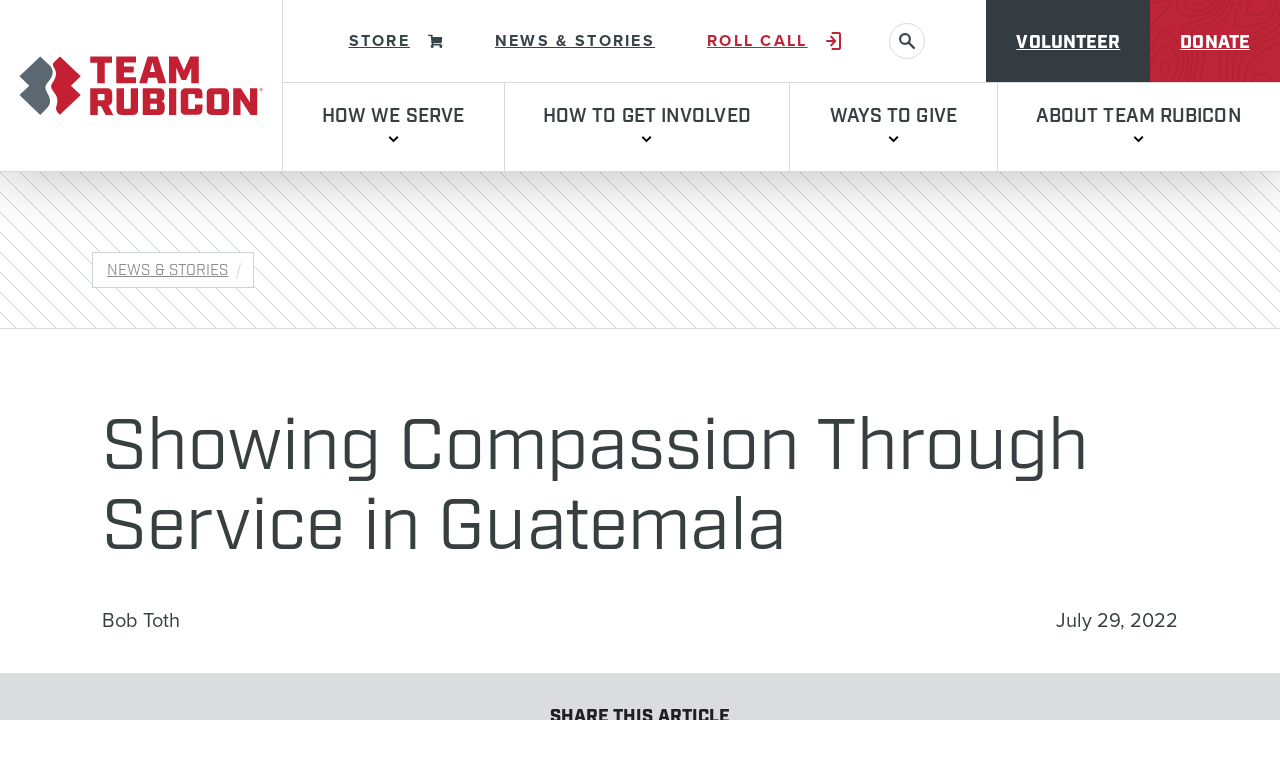

--- FILE ---
content_type: text/html; charset=UTF-8
request_url: https://teamrubiconusa.org/news-and-stories/showing-compassion-through-service-in-guatemala/
body_size: 59391
content:
<!doctype html>
<html class="no-js" lang="en-US">
  <head>
  <meta charset="utf-8">
  <meta http-equiv="x-ua-compatible" content="ie=edge">
  <meta name="viewport" content="width=device-width, initial-scale=1, shrink-to-fit=no">
  
  
  
  
  
  

  
  <link rel="preconnect" href="https://use.typekit.net">
  <link rel="stylesheet" href="https://use.typekit.net/dzr3fmt.css">

  
  <link rel="preconnect" href="https://www.googletagmanager.com">

  
  <link rel="apple-touch-icon" sizes="180x180" href="https://afd-vpyaeen54dwxi-hqb9hvbtcufwbac3.z01.azurefd.net/app/themes/team-rubicon/public/images/favicons/apple-touch-icon.65d4c8.png">
  <link rel="icon" type="image/png" sizes="32x32" href="https://afd-vpyaeen54dwxi-hqb9hvbtcufwbac3.z01.azurefd.net/app/themes/team-rubicon/public/images/favicons/favicon-32x32.191210.png">
  <link rel="icon" type="image/png" sizes="16x16" href="https://afd-vpyaeen54dwxi-hqb9hvbtcufwbac3.z01.azurefd.net/app/themes/team-rubicon/public/images/favicons/favicon-16x16.81b54c.png">
  <link rel="manifest" href="https://afd-vpyaeen54dwxi-hqb9hvbtcufwbac3.z01.azurefd.net/app/themes/team-rubicon/public/images/favicons/site.f9f216.webmanifest">
  <link rel="mask-icon" href="https://afd-vpyaeen54dwxi-hqb9hvbtcufwbac3.z01.azurefd.net/app/themes/team-rubicon/public/images/favicons/safari-pinned-tab.0d1247.svg" color="#000000">
  <meta name="msapplication-TileColor" content="#c32033">
  <meta name="theme-color" content="#ffffff">

  
  
  <script type="module">!function(){var e=navigator.userAgent,a=document.documentElement,n=a.className;n=n.replace("no-js","js"),/iPad|iPhone|iPod/.test(e)&&!window.MSStream&&(n+=" ua-ios"),a.className=n}();</script>
  <!-- Google tag (gtag.js) --> <script src="https://www.googletagmanager.com/gtag/js?id=G-FR8KX6T77X"></script> <script>   window.dataLayer = window.dataLayer || [];   function gtag(){dataLayer.push(arguments);}   gtag('js', new Date());   gtag('config', 'G-FR8KX6T77X'); </script>

  <meta name='robots' content='index, follow, max-image-preview:large, max-snippet:-1, max-video-preview:-1' />
	<style>img:is([sizes="auto" i], [sizes^="auto," i]) { contain-intrinsic-size: 3000px 1500px }</style>
	
	<!-- This site is optimized with the Yoast SEO plugin v20.13 - https://yoast.com/wordpress/plugins/seo/ -->
	<title>Showing Compassion Through Service in Guatemala - Team Rubicon</title>
	<meta name="description" content="A volunteer reflects on spending two weeks delivering humanitarian aid and medical care in Puerto Barrios in 2018." />
	<link rel="canonical" href="https://teamrubiconusa.org/news-and-stories/showing-compassion-through-service-in-guatemala/" />
	<meta property="og:locale" content="en_US" />
	<meta property="og:type" content="article" />
	<meta property="og:title" content="Showing Compassion Through Service in Guatemala - Team Rubicon" />
	<meta property="og:description" content="A volunteer reflects on spending two weeks delivering humanitarian aid and medical care in Puerto Barrios in 2018." />
	<meta property="og:url" content="https://teamrubiconusa.org/news-and-stories/showing-compassion-through-service-in-guatemala/" />
	<meta property="og:site_name" content="Team Rubicon" />
	<meta property="article:publisher" content="https://www.facebook.com/teamrubicon/" />
	<meta property="article:modified_time" content="2023-09-27T21:51:26+00:00" />
	<meta property="og:image" content="https://afd-vpyaeen54dwxi-hqb9hvbtcufwbac3.z01.azurefd.net/app/uploads/2023/09/2018_04_14_Continuing-Promise_Gautemala_HINEN_21962807_Web-Image_m50039.jpg" />
	<meta property="og:image:width" content="950" />
	<meta property="og:image:height" content="633" />
	<meta property="og:image:type" content="image/jpeg" />
	<meta name="twitter:card" content="summary_large_image" />
	<meta name="twitter:image" content="https://afd-vpyaeen54dwxi-hqb9hvbtcufwbac3.z01.azurefd.net/app/uploads/2023/09/2018_04_14_Continuing-Promise_Gautemala_HINEN_21962807_Web-Image_m50039.jpg" />
	<meta name="twitter:site" content="@teamrubicon" />
	<meta name="twitter:label1" content="Est. reading time" />
	<meta name="twitter:data1" content="3 minutes" />
	<script type="application/ld+json" class="yoast-schema-graph">{"@context":"https://schema.org","@graph":[{"@type":"WebPage","@id":"https://teamrubiconusa.org/news-and-stories/showing-compassion-through-service-in-guatemala/","url":"https://teamrubiconusa.org/news-and-stories/showing-compassion-through-service-in-guatemala/","name":"Showing Compassion Through Service in Guatemala - Team Rubicon","isPartOf":{"@id":"https://teamrubiconusa.org/#website"},"primaryImageOfPage":{"@id":"https://teamrubiconusa.org/news-and-stories/showing-compassion-through-service-in-guatemala/#primaryimage"},"image":{"@id":"https://teamrubiconusa.org/news-and-stories/showing-compassion-through-service-in-guatemala/#primaryimage"},"thumbnailUrl":"https://afd-vpyaeen54dwxi-hqb9hvbtcufwbac3.z01.azurefd.net/app/uploads/2023/09/2018_04_14_Continuing-Promise_Gautemala_HINEN_21962807_Web-Image_m50039.jpg","datePublished":"2022-07-29T19:41:31+00:00","dateModified":"2023-09-27T21:51:26+00:00","description":"A volunteer reflects on spending two weeks delivering humanitarian aid and medical care in Puerto Barrios in 2018.","breadcrumb":{"@id":"https://teamrubiconusa.org/news-and-stories/showing-compassion-through-service-in-guatemala/#breadcrumb"},"inLanguage":"en-US","potentialAction":[{"@type":"ReadAction","target":["https://teamrubiconusa.org/news-and-stories/showing-compassion-through-service-in-guatemala/"]}]},{"@type":"ImageObject","inLanguage":"en-US","@id":"https://teamrubiconusa.org/news-and-stories/showing-compassion-through-service-in-guatemala/#primaryimage","url":"https://afd-vpyaeen54dwxi-hqb9hvbtcufwbac3.z01.azurefd.net/app/uploads/2023/09/2018_04_14_Continuing-Promise_Gautemala_HINEN_21962807_Web-Image_m50039.jpg","contentUrl":"https://afd-vpyaeen54dwxi-hqb9hvbtcufwbac3.z01.azurefd.net/app/uploads/2023/09/2018_04_14_Continuing-Promise_Gautemala_HINEN_21962807_Web-Image_m50039.jpg","width":950,"height":633},{"@type":"BreadcrumbList","@id":"https://teamrubiconusa.org/news-and-stories/showing-compassion-through-service-in-guatemala/#breadcrumb","itemListElement":[{"@type":"ListItem","position":1,"name":"Blog Articles","item":"https://teamrubiconusa.org/news-and-stories/"},{"@type":"ListItem","position":2,"name":"Showing Compassion Through Service in Guatemala"}]},{"@type":"WebSite","@id":"https://teamrubiconusa.org/#website","url":"https://teamrubiconusa.org/","name":"Team Rubicon","description":"Team Rubicon is a veteran-led humanitarian organization that serves global communities before, during, and after disasters and crises.","potentialAction":[{"@type":"SearchAction","target":{"@type":"EntryPoint","urlTemplate":"https://teamrubiconusa.org/?s={search_term_string}"},"query-input":"required name=search_term_string"}],"inLanguage":"en-US"}]}</script>
	<!-- / Yoast SEO plugin. -->


<script type="text/javascript">
/* <![CDATA[ */
window._wpemojiSettings = {"baseUrl":"https:\/\/s.w.org\/images\/core\/emoji\/15.0.3\/72x72\/","ext":".png","svgUrl":"https:\/\/s.w.org\/images\/core\/emoji\/15.0.3\/svg\/","svgExt":".svg","source":{"concatemoji":"https:\/\/teamrubiconusa.org\/wp\/wp-includes\/js\/wp-emoji-release.min.js?ver=6.7.1"}};
/*! This file is auto-generated */
!function(i,n){var o,s,e;function c(e){try{var t={supportTests:e,timestamp:(new Date).valueOf()};sessionStorage.setItem(o,JSON.stringify(t))}catch(e){}}function p(e,t,n){e.clearRect(0,0,e.canvas.width,e.canvas.height),e.fillText(t,0,0);var t=new Uint32Array(e.getImageData(0,0,e.canvas.width,e.canvas.height).data),r=(e.clearRect(0,0,e.canvas.width,e.canvas.height),e.fillText(n,0,0),new Uint32Array(e.getImageData(0,0,e.canvas.width,e.canvas.height).data));return t.every(function(e,t){return e===r[t]})}function u(e,t,n){switch(t){case"flag":return n(e,"\ud83c\udff3\ufe0f\u200d\u26a7\ufe0f","\ud83c\udff3\ufe0f\u200b\u26a7\ufe0f")?!1:!n(e,"\ud83c\uddfa\ud83c\uddf3","\ud83c\uddfa\u200b\ud83c\uddf3")&&!n(e,"\ud83c\udff4\udb40\udc67\udb40\udc62\udb40\udc65\udb40\udc6e\udb40\udc67\udb40\udc7f","\ud83c\udff4\u200b\udb40\udc67\u200b\udb40\udc62\u200b\udb40\udc65\u200b\udb40\udc6e\u200b\udb40\udc67\u200b\udb40\udc7f");case"emoji":return!n(e,"\ud83d\udc26\u200d\u2b1b","\ud83d\udc26\u200b\u2b1b")}return!1}function f(e,t,n){var r="undefined"!=typeof WorkerGlobalScope&&self instanceof WorkerGlobalScope?new OffscreenCanvas(300,150):i.createElement("canvas"),a=r.getContext("2d",{willReadFrequently:!0}),o=(a.textBaseline="top",a.font="600 32px Arial",{});return e.forEach(function(e){o[e]=t(a,e,n)}),o}function t(e){var t=i.createElement("script");t.src=e,t.defer=!0,i.head.appendChild(t)}"undefined"!=typeof Promise&&(o="wpEmojiSettingsSupports",s=["flag","emoji"],n.supports={everything:!0,everythingExceptFlag:!0},e=new Promise(function(e){i.addEventListener("DOMContentLoaded",e,{once:!0})}),new Promise(function(t){var n=function(){try{var e=JSON.parse(sessionStorage.getItem(o));if("object"==typeof e&&"number"==typeof e.timestamp&&(new Date).valueOf()<e.timestamp+604800&&"object"==typeof e.supportTests)return e.supportTests}catch(e){}return null}();if(!n){if("undefined"!=typeof Worker&&"undefined"!=typeof OffscreenCanvas&&"undefined"!=typeof URL&&URL.createObjectURL&&"undefined"!=typeof Blob)try{var e="postMessage("+f.toString()+"("+[JSON.stringify(s),u.toString(),p.toString()].join(",")+"));",r=new Blob([e],{type:"text/javascript"}),a=new Worker(URL.createObjectURL(r),{name:"wpTestEmojiSupports"});return void(a.onmessage=function(e){c(n=e.data),a.terminate(),t(n)})}catch(e){}c(n=f(s,u,p))}t(n)}).then(function(e){for(var t in e)n.supports[t]=e[t],n.supports.everything=n.supports.everything&&n.supports[t],"flag"!==t&&(n.supports.everythingExceptFlag=n.supports.everythingExceptFlag&&n.supports[t]);n.supports.everythingExceptFlag=n.supports.everythingExceptFlag&&!n.supports.flag,n.DOMReady=!1,n.readyCallback=function(){n.DOMReady=!0}}).then(function(){return e}).then(function(){var e;n.supports.everything||(n.readyCallback(),(e=n.source||{}).concatemoji?t(e.concatemoji):e.wpemoji&&e.twemoji&&(t(e.twemoji),t(e.wpemoji)))}))}((window,document),window._wpemojiSettings);
/* ]]> */
</script>
<style id='wp-emoji-styles-inline-css' type='text/css'>

	img.wp-smiley, img.emoji {
		display: inline !important;
		border: none !important;
		box-shadow: none !important;
		height: 1em !important;
		width: 1em !important;
		margin: 0 0.07em !important;
		vertical-align: -0.1em !important;
		background: none !important;
		padding: 0 !important;
	}
</style>
<link rel='stylesheet' id='wp-block-library-css' href='https://teamrubiconusa.org/wp/wp-includes/css/dist/block-library/style.min.css?ver=6.7.1' type='text/css' media='all' />
<style id='if-so-public-dummy-inline-css' type='text/css'>
        .lds-dual-ring {
          display: inline-block;
          width: 16px;
          height: 16px;
        }
        .lds-dual-ring:after {
          content: " ";
          display: block;
          width: 16px;
          height: 16px;
          margin: 0px;
          border-radius: 50%;
          border: 3px solid #000;
          border-color: #000 transparent #000 transparent;
          animation: lds-dual-ring 1.2s linear infinite;
        }
        @keyframes lds-dual-ring {
          0% {
            transform: rotate(0deg);
          }
          100% {
            transform: rotate(360deg);
          }
        }
        /*loader 2*/
        .ifso-logo-loader {
            font-size: 20px;
            width: 64px;
            font-family: sans-serif;
            position: relative;
            height: auto;
            font-weight: 800;
        }
        .ifso-logo-loader:before {
            content: '';
            position: absolute;
            left: 30%;
            top: 36%;
            width: 14px;
            height: 22px;
            clip-path: polygon(100% 50%, 0 0, 0 100%);
            background: #fd5b56;
            animation: spinAndMoveArrow 2s infinite;
            height: 9px;
            width: 7px;
        }
        .ifso-logo-loader:after {
            content: "If So";
            word-spacing: 12px;
        }
        @keyframes spinAndMoveArrow {
                40% {
                    transform: rotate(360deg);
                }
    
                60% {
                    transform: translateX(-5px);
                }
    
                80% {
                    transform: translateX(5px);
                }
    
                100% {
                    transform: translateX(0);
                }
        }
        /*Loader 3 - default content*/
        .ifso-default-content-loader{
            display:inline-block;
        }
        
</style>
<link rel='stylesheet' id='app/0-css' href='https://afd-vpyaeen54dwxi-hqb9hvbtcufwbac3.z01.azurefd.net/app/themes/team-rubicon/public/css/app.cbe294.css' type='text/css' media='all' />
<script type="text/javascript" src="https://afd-vpyaeen54dwxi-hqb9hvbtcufwbac3.z01.azurefd.net/app/themes/team-rubicon/public/js/lib/jquery-3.7.0.min.js" id="jquery-core-js"></script>
<script type="text/javascript" id="if-so-js-before">
/* <![CDATA[ */
    var nonce = "9c95bd6ac2";//compat
    var ifso_nonce = "9c95bd6ac2";
    var ajaxurl = "https://teamrubiconusa.org/wp/wp-admin/admin-ajax.php";
    var ifso_page_url = window.location.href;
    var isAnalyticsOn = true;
    var isPageVisitedOn = 0;
    var isVisitCountEnabled = 1;
    var referrer_for_pageload = document.referrer;
    var ifso_attrs_for_ajax = ["ga4","the_content"];
/* ]]> */
</script>
<script type="text/javascript" src="https://afd-vpyaeen54dwxi-hqb9hvbtcufwbac3.z01.azurefd.net/app/plugins/if-so/public/js/if-so-public.js?ver=1.9.2.2" id="if-so-js" defer data-handle="if-so"></script>
<link rel="https://api.w.org/" href="https://teamrubiconusa.org/wp-json/" /><link rel="alternate" title="JSON" type="application/json" href="https://teamrubiconusa.org/wp-json/wp/v2/blog_article/5791" /><link rel="EditURI" type="application/rsd+xml" title="RSD" href="https://teamrubiconusa.org/wp/xmlrpc.php?rsd" />
<meta name="generator" content="WordPress 6.7.1" />
<link rel='shortlink' href='https://teamrubiconusa.org/?p=5791' />
<!-- Google Tag Manager -->
<script>(function(w,d,s,l,i){w[l]=w[l]||[];w[l].push({'gtm.start':
new Date().getTime(),event:'gtm.js'});var f=d.getElementsByTagName(s)[0],
j=d.createElement(s),dl=l!='dataLayer'?'&l='+l:'';j.async=true;j.src=
'https://www.googletagmanager.com/gtm.js?id='+i+dl;f.parentNode.insertBefore(j,f);
})(window,document,'script','dataLayer','GTM-WZFMFGKZ');</script>
<!-- End Google Tag Manager --><script type="application/ld+json">
{
  "@context": "https://schema.org",
  "@type": "NGO",
  "name": "Team Rubicon",
  "url": "https://teamrubiconusa.org/",
  "logo": "https://cdn-ep-wordpress-prod-wus.azureedge.net/app/uploads/2023/09/01_Homepage_Campaign-Hub_3x2.jpg",
  "description": "Team Rubicon is a humanitarian aid organization that stands at the forefront of disaster relief efforts both in the U.S. and around the world. Founded by a group of military veterans, the organization’s mission is to harness the skills and experience of these veterans to provide quick and effective disaster response. As a veteran disaster relief organization, Team Rubicon has proven that the discipline, teamwork, and leadership skills developed in military service can be adapted to provide life-saving support in the aftermath of natural and man-made disasters.One of the key aspects of Team Rubicon’s work is its ability to offer immediate response to communities hit by calamities such as hurricanes, wildfires, floods, and earthquakes. Unlike many traditional humanitarian efforts that are slow to mobilize, Team Rubicon is able to deploy rapidly, thanks to its skilled disaster relief volunteers and an established logistics infrastructure that can handle any situation, no matter how severe. With a focus on both emergency relief and long-term recovery, the organization provides a wide range of services to disaster-stricken areas, from search and rescue to clean-up and rebuilding. In addition to its emergency response operations, Team Rubicon excels at natural disaster relief organization efforts. The team not only brings emergency supplies like food, water, and medicine but also offers assistance in debris removal, home rebuilding, and creating safe living conditions for displaced individuals. Their hands-on approach ensures that the recovery process is not only quick but also sustainable, helping communities rebuild with resilience in mind. The long-term approach to disaster recovery sets Team Rubicon apart from many other humanitarian organizations, as it focuses not just on the immediate aftermath but also on helping communities come back stronger.
As a humanitarian help organization, Team Rubicon plays a crucial role in offering assistance beyond what might be expected from a typical relief organization. The organization’s focus includes providing mental health support and fostering community connections. After a disaster, many survivors face emotional and psychological trauma, and Team Rubicon addresses this by incorporating mental health professionals and offering therapy services to help people cope with their losses and rebuild their lives. This holistic approach is part of what makes Team Rubicon’s operations so effective, as they view recovery as a multifaceted process that goes beyond just fixing physical infrastructure.
For those who wish to make a direct impact, Team Rubicon offers a unique model for volunteerism. As a disaster relief volunteer organization, it empowers individuals to take part in life-changing missions. Veterans and non-veterans alike can sign up to be a part of a dedicated team of volunteers, often referred to as Greyshirts. This diverse group of volunteers works side by side to provide relief in the aftermath of disasters, offering not only physical assistance but emotional support as well. Volunteers receive training that prepares them for disaster relief efforts, enabling them to help in a variety of tasks ranging from search and rescue to long-term recovery efforts.
Team Rubicon is also highly efficient in its use of resources, ensuring that every dollar and volunteer hour spent goes directly into effective disaster relief. As part of its commitment to efficiency, the organization continuously assesses its impact and adjusts strategies to ensure that it can provide the best support possible. Through a network of partnerships with local organizations, governments, and other humanitarian relief groups, Team Rubicon maximizes its ability to deliver comprehensive aid, particularly in places that are hard to reach or have limited access to outside support.
Through its humanitarian relief organization model, Team Rubicon has gained recognition for its exceptional ability to respond to crises. Whether it’s in the United States or across the globe, the organization remains agile, ready to deploy its highly skilled teams to provide on-the-ground support when it’s needed most. The organization’s reputation for rapid, effective, and compassionate disaster response has made it a trusted partner in the global humanitarian aid community.
The veteran disaster relief organization aspect of Team Rubicon is not just about providing aid—it’s also about creating opportunities for veterans to continue serving their country and community in meaningful ways. Many veterans struggle with finding purpose after their military service ends, and Team Rubicon gives them the chance to use their training to help others. The organization’s volunteer program helps veterans stay connected, fosters a sense of camaraderie, and offers an avenue to make a significant difference in the lives of others.
Whether its a disaster relief volunteer organization mobilizing to assist in rebuilding homes after a hurricane or a humanitarian aid organization responding to the aftermath of an earthquake, Team Rubicon exemplifies the power of giving back. Its success lies in the combination of volunteerism, expert disaster management, and a focus on the long-term recovery process.
In summary, Team Rubicon’s unique blend of veteran-led volunteerism and expert disaster relief operations makes it a standout humanitarian aid organization. With a focus on rapid response, long-term recovery, and the emotional well-being of disaster survivors, Team Rubicon not only provides immediate assistance but also fosters resilience and recovery in communities around the world. By leveraging the strength of veterans and non-veterans alike, Team Rubicon is truly a disaster relief organization that delivers not just aid, but hope and healing.",
  "founders": [
    {
      "@type": "Person",
      "name": "Art delaCruz"
    },
    {
      "@type": "Person",
      "name": "Dane Barata"
    }
  ],
  "areaServed": {
    "@type": "Country",
    "name": "United States"
  },
  "keywords": [
    "humanitarian aid organization",
    "disaster relief organization",
    "humanitarian help organization",
    "natural disaster relief organization",
    "disaster relief volunteer organization",
    "humanitarian relief organization",
    "veteran disaster relief organization"
  ],
  "contactPoint": {
    "@type": "ContactPoint",
    "contactType": "Customer Service",
    "telephone": "310 640-8787"
  },
  "sameAs": [
    "https://www.facebook.com/teamrubicon",
    "https://twitter.com/teamrubicon",
    "https://instagram.com/teamrubicon/",
    "https://www.youtube.com/user/teamrubiconusa",
    "https://vimeo.com/channels/teamrubicon",
    "https://www.linkedin.com/company/teamrubicon/"
  ]
}
</script><style class="wpcode-css-snippet">.single-blog_article h2{
	font-size:32px !important
}
.single-blog_article h3{
	font-size:30px !important
}

.single-blog_article h4{
	font-size:28px !important;
	color:#5f686a !important;
}
.single-blog_article h5{
	font-size:24px !important
}</style><meta name="google-site-verification" content="I-Pto-0-1CbQVkHTC6nQ58UoevHNYFwtIbYZWR0bDP8" /><script>    (function(c,l,a,r,i,t,y){
        c[a]=c[a]||function(){(c[a].q=c[a].q||[]).push(arguments)};
        t=l.createElement(r);t.async=1;t.src="https://www.clarity.ms/tag/"+i;
        y=l.getElementsByTagName(r)[0];y.parentNode.insertBefore(t,y);
    })(window, document, "clarity", "script", "oz2907t3vo");
</script><script type="text/javascript">
  var _pxDataLayer = { };  _pxDataLayer.cdmn = 'aa.trkn.us'; _pxDataLayer.lm = 'e'; _pxDataLayer.cid = 'c013'; _pxDataLayer.tt = 'cs.js'; _pxDataLayer.evid = 'cfd35375-0089-4a44-bafa-3038e554abe6'; _pxDataLayer.suu = '1'; function __pxDataTag(p, d, w, l) {function q(n, v) { return p[n] ? ((v ? '' : '&') + n + '=' + p[n]) : ''; } p.dmn = p.dmn || (w.top[l] === w[l] ? w[l].toString() : d.referrer).split('/')[2]; var a = '//' + p.cdmn + '/1/' + p.lm + '/' + p.tt, t = p.tt.split('.').pop(); p.evid = p.evid || (Date.now() || newdate.getTime()) + '-' + Math.floor(Math.random() * 9999);
  delete p.cdmn; delete p.lm; delete p.tt; var b = t == 'dhj' ? q('cid', 1) + q('cls') + q('dmn') + q('evid') : Object.keys(p).map(function (k)
  { return q(k, 1); }).join('&'); s = d.createElement(t == 'gif' ? 'img' : 'script'); s.id = 'pxscrpt'; s.async = s.defer = !0; s.src = a + '?' +
            b; d.body.appendChild(s); }; var pxcelData = _pxDataLayer; if(document.readyState === "complete" || document.readyState === "interactive") {__pxDataTag(_pxDataLayer, document, window, 'location'); } else {document.addEventListener('DOMContentLoaded', function () { __pxDataTag(_pxDataLayer, document, window, 'location'); });}
</script></head>
  <body class="blog_article-template-default single single-blog_article postid-5791 wp-embed-responsive showing-compassion-through-service-in-guatemala">
    <svg xmlns="http://www.w3.org/2000/svg" xmlns:xlink="http://www.w3.org/1999/xlink" style="height: 0; position: absolute; width: 0" focusable="false" preserveAspectRatio="xMidYMid meet" aria-hidden="true">
  <!-- NOTE: IDs must match file names to work with the svg() helper -->
  <!-- NOTE: “gradientUnits” doesn’t work on <linearGradient> in SVG sprites in Chrome -->
  <symbol id="sprite-arrow-right" xmlns="http://www.w3.org/2000/svg" viewBox="0 0 14 12" preserveAspectRatio="xMidYMid meet">
    <g fill="currentColor"><path fill="var(--icon-color)" d="M10 6.63H0V4.92h9.98L6.85 1.67 8.1.47l5.1 5.3-5.1 5.32-1.24-1.18L10 6.63z"/></g>
  </symbol>
  <symbol id="sprite-chev-left" xmlns="http://www.w3.org/2000/svg" viewBox="0 0 9 14" preserveAspectRatio="xMidYMid meet">
    <g fill="currentColor"><path fill="var(--icon-color)" d="m6.763.324 1.474 1.352L3.356 7l4.881 5.324-1.474 1.352L.643 7z"/></g>
  </symbol>
  <symbol id="sprite-chev-right" xmlns="http://www.w3.org/2000/svg" viewBox="0 0 9 14" preserveAspectRatio="xMidYMid meet">
    <g fill="currentColor"><path fill="var(--icon-color)" d="M2.118 13.676.644 12.324 5.524 7 .645 1.676 2.118.324 8.238 7z"/></g>
  </symbol>
  <symbol id="sprite-chev-down" xmlns="http://www.w3.org/2000/svg" viewBox="0 0 11 7" preserveAspectRatio="xMidYMid meet">
    <g fill="currentColor"><path fill="var(--icon-color)" d="M10.5 1.45L5.55 6.4.6 1.45 2.01.04l3.54 3.53L9.09.04z"/></g>
  </symbol>
  <symbol id="sprite-download" xmlns="http://www.w3.org/2000/svg" viewBox="0 0 16 21" preserveAspectRatio="xMidYMid meet">
    <g fill="currentColor"><path fill="var(--icon-color)" d="M14.54 17.77V21H1.62v-3.23h12.92zM9.69 0v9.72l4.02-4L15.99 8l-8 8L0 8 2.28 5.7 6.46 9.9V0H9.7z"/></g>
  </symbol>
  <symbol id="sprite-external" xmlns="http://www.w3.org/2000/svg" viewBox="0 0 13 12" preserveAspectRatio="xMidYMid meet">
    <g fill="currentColor"><path fill="var(--icon-color)" d="M2.372792 0l.001 10h9.999v2h-12V0h2zm9.74264 0v7h-2l-.00064-3.657-4.327786 4.328573-1.414214-1.414214L8.628792 2h-3.51336V0h7z"/></g>
  </symbol>
  <symbol id="sprite-logo-fixme" xmlns="http://www.w3.org/2000/svg" viewBox="0 0 1165 238" preserveAspectRatio="xMidYMid meet">
    <path d="M663 168.3h-2c-9.4 0-10.7-2.3-10.7-14.5V96.6h12.6c27.4 0 32.5 20 32.5 35.6 0 16-5 36.1-32.5 36.1zm-111.3-36.6v-35h10.8c11.8 0 17.1 8 17.1 17.6 0 9.2-5.3 17.4-17.1 17.4h-10.8zm110.4-43H615v5c14.8 0 17.2 3.2 17.2 21.9v33.7c0 18.8-2.4 22.2-17.2 22.2-11.3-1.6-19-7.7-29.5-19.3l-12.1-13.1c16.3-3 25-13.2 25-24.8 0-14.5-12.4-25.6-35.6-25.6h-46.4v5c14.8 0 17.2 3.2 17.2 21.9v33.7c0 18.8-2.4 22.2-17.2 22.2v5h52.5v-5c-14.8 0-17.1-3.4-17.1-22.2V140h4.4l29.3 36.6h76.7c37.7 0 54-20 54-44s-16.3-43.8-54-43.8zm-292.6 52.7l18.2-53.8c5.3-15.5 2.9-20-14-20v-5.3h49.6v5.3c-16.6 0-20.6 4-27.2 23.2l-30 90.2h-3.5l-26.9-82.5-27.4 82.5H305l-29.3-90.2c-6.3-19.2-10.5-23.2-25.8-23.2v-5.3h58.5v5.3c-15.5 0-19.7 3.7-14.2 20l17.7 53.8 26.6-79h5l26 79zm89.6-47.9c-24.2 0-32.7 21.8-32.7 39 0 17.4 8.5 39 32.7 39 24.6 0 33-21.6 33-39 0-17.2-8.4-39-33-39m0 86.4c-29 0-52.7-21.3-52.7-47.4 0-25.9 23.7-47.2 52.7-47.2 29 0 52.8 21.3 52.8 47.2 0 26-23.8 47.4-52.8 47.4M775.5 71.8h-15v46h15c14.8 0 21.6-10.4 21.6-22.8 0-12.6-6.8-23.2-21.6-23.2m5.8 99.4v5.3h-60.4v-5.3c17.7 0 20.9-4.5 20.9-30.8V98.2c0-26.4-3.2-30.6-20.9-30.6v-5.3h54.6c27.2 0 42.2 14 42.2 32.7 0 18.2-15 32.5-42.2 32.5h-15v12.9c0 26.3 3.1 30.8 20.8 30.8m77.7-39.5v-35h11c11.9 0 17.1 8 17.1 17.6 0 9.2-5.2 17.4-17.1 17.4h-11zm139.8 20l-1.3 4.8c-2.4 8.7-5.3 11.8-24 11.8h-3.7c-13.7 0-16-3.1-16-21.9v-12c20.5 0 22 1.8 22 15.5h5v-39.3h-5c0 13.7-1.5 15.5-22 15.5V96.6h14.4c18.7 0 21.6 3.2 24 11.9l1.3 5h4.3l-1.9-24.8h-77.5v5c14.8 0 17.1 3.2 17.1 21.9v33.7c0 17.2-2 21.5-13.6 22.1-11-1.7-18.7-7.7-29-19.2l-12.2-13.1c16.3-3 25-13.2 25-24.8 0-14.5-12.3-25.6-35.5-25.6h-46.5v5c14.8 0 17.2 3.2 17.2 21.9v33.7c0 18.8-2.4 22.2-17.2 22.2v5h52.5v-5c-14.7 0-17.1-3.4-17.1-22.2V140h4.5l29.2 36.6h108.4l1.6-24.8h-4zm53.5 28.3a39 39 0 01-23.7-9 19 19 0 00-4.2 9h-5v-36.5h5.2c2.2 17.4 14.3 27.7 29.8 27.7 8.5 0 15.3-4.7 15.3-12.6 0-6.9-6-12.2-16.8-17.2l-15-7c-10.6-5-18.5-13.8-18.5-25.4 0-12.6 11.8-23.5 28.2-23.5a33 33 0 0120.5 6.9c1.4-1 2.7-4 3.5-7.1h5v31h-5.6c-1.8-12.3-8.7-22.6-22.6-22.6-7.4 0-14.3 4.2-14.3 10.8 0 6.9 5.6 10.6 18.2 16.4l14.5 7c12.7 6.2 17.7 16 17.7 23.8 0 16.6-14.5 28.2-32.2 28.2m79.7.1a39 39 0 01-23.7-9 19 19 0 00-4.2 9h-5v-36.5h5.3c2 17.4 14.2 27.7 29.8 27.7 8.4 0 15.2-4.7 15.2-12.6 0-6.9-6-12.2-16.8-17.2l-15-7c-10.6-5-18.5-13.8-18.5-25.4 0-12.6 11.9-23.5 28.2-23.5a33 33 0 0120.6 6.9c1.3-1 2.6-4 3.4-7.1h5v31h-5.5c-1.9-12.3-8.7-22.6-22.7-22.6-7.4 0-14.2 4.2-14.2 10.8 0 6.9 5.5 10.6 18.1 16.4l14.5 7c12.7 6.2 17.7 16 17.7 23.8 0 16.6-14.5 28.2-32.2 28.2M119.3.6a118.6 118.6 0 100 237.3 118.6 118.6 0 000-237.3m0 7.2a110.8 110.8 0 0192.5 49.1 111.5 111.5 0 11-92.5-49.1"/>
    <path d="M206 71.9c.5 3.1.7 6.5.7 10.1 0 10-1.9 21.3-7.5 35.4L169 204.7A98.8 98.8 0 00206 72zm-85 56l-29.6 86.2a98.8 98.8 0 0060.7-1.5 9 9 0 01-.7-1.4L121 127.9zm65-13.6a52 52 0 00-8-27.3c-5-8.1-9.7-15-9.7-23.2 0-9 6.9-17.5 16.6-17.5h1.3A98.8 98.8 0 0036.7 65c2.3.2 4.5.2 6.3.2 10.4 0 26.4-1.3 26.4-1.3 5.3-.3 6 7.6.6 8.2 0 0-5.3.6-11.3 1l36 107 21.7-64.9L101 73c-5.4-.3-10.4-1-10.4-1-5.3-.2-4.7-8.4.6-8 0 0 16.3 1.2 26 1.2 10.4 0 26.4-1.3 26.4-1.3 5.3-.3 6 7.6.6 8.2 0 0-5.3.6-11.3 1l35.7 106.2 10.2-32.3a114 114 0 007.2-32.6zm-165.6 5c0 39.1 22.8 73 55.7 89L29 79a98.5 98.5 0 00-8.6 40.3z"/>
  </symbol>

  <symbol id="sprite-swirls" viewBox="0 0 891 990" xmlns="http://www.w3.org/2000/svg">
    <path d="M862.656 76.251c-11.832 6.386-18.749 21.794-15.401 34.722 2.021 7.806 4.391 15.308 10.895 21.064 6.706 5.931 20.986 4.305 26.755-3.261 12.814-16.82 3.702-44.14-12.925-51.317-2.614-1.125-5.834-.84-8.773-1.208M311.485 592.262c-12.337 2.412-21.771 9.524-27.912 19.962-6.214 10.566-9.443 22.074-2.462 34.097 3.574 6.152 8.92 9.639 15.506 10.911 23.108 4.461 41.145-10.938 44.379-30.831 2.728-16.796-6.872-34.612-28.964-34.139M512.111 566.902c-6.123 2.238-9.347 6.914-12.268 12.607-8.41 16.41-16.016 33.266-27.302 48.123-6.173 8.132-11.932 16.796-16.415 25.938-3.95 8.049-6.734 17.045-3.505 26.334 2.416 6.942 7.758 10.847 14.85 11.513 25.491 2.393 44.144-12.147 52.196-34.709 4.542-12.735 8.148-25.902 10.986-39.128 2.471-11.522 2.333-23.375-2.048-34.676-2.945-7.594-6.858-14.435-15.948-16.002M458.097 166.663c-2.389.735-4.786 1.443-7.166 2.21-8.616 2.779-16.7 12.836-17.173 23.696-.845 19.544 4.354 37.824 9.815 56.292 5.567 18.813 12.126 37.134 21.197 54.491 7.028 13.447 16.081 25.369 30.305 31.892 7.735 3.547 16.15 5.316 24.748 5.623 11.023.396 22.051.621 33.07 1.14 12.498.592 24.982 1.594 37.484 2.127 11.511.487 19.631-5.619 25.276-14.885 10.697-17.559 8.056-34.709-6.054-48.95-6.765-6.827-13.871-13.447-21.509-19.259-16.113-12.262-28.776-27.574-40.718-43.649-6.177-8.32-11.923-17.053-18.85-24.707-12.883-14.246-29.175-22.695-48.388-24.849-7.119-.795-14.321-.804-21.486-1.172M-9.296 146.816c-13.692 6.547-16.104 22.548-11.047 35.292 2.37 5.973 6.348 10.668 11.042 14.881 6.531 5.853 12.112 4.631 16.586-3.285 3.513-6.22 2.549-12.965 1.906-19.295-.712-7.039-2.219-14.155-6.26-20.49-2.876-4.507-6.445-6.942-11.68-7.098M228.809 108.226c-6.55 1.939-12.975 3.956-18.23 8.779-8.649 7.944-12.488 18.349-14.712 29.288a531.827 531.827 0 0 0-6.632 40.782c-1.888 15.307-5.999 30.142-8.662 45.238-3.459 19.589-4.91 39.459 1.883 58.961 4.473 12.845 13.044 22.419 23.222 30.836 8.562 7.075 17.661 13.543 25.809 21.059 18.432 17.008 30.245 38.104 37.094 62.182 2.604 9.151 5.566 18.293 9.411 26.981 7.505 16.961 21.541 26.701 39.055 30.721 13.71 3.147 27.522 2.159 39.615-6.441 8.663-6.161 13.15-15.221 14.152-25.346 1.212-12.23 1.685-24.638 1.12-36.909-.776-16.755 2.921-32.439 8.41-47.986 4.102-11.609 7.225-23.37 8.525-35.797 2.039-19.479-2.471-37.653-8.529-55.69-6.086-18.119-15.029-34.846-24.596-51.381-9.154-15.822-17.275-32.2-27.596-47.402-11.942-17.6-28.812-28.423-47.593-36.702-8.621-3.799-18.051-5.729-26.911-9.055-7.997-3.005-16.168-1.764-24.284-2.118M481.246 952.809c-10.794 4.878-17.44 14.076-24.279 23.135-5.756 7.627-11.543 15.248-17.656 22.59-10.757 12.916-25.786 18.246-41.292 22.656-12.695 3.6-25.758 6.34-37.939 11.25-17.215 6.94-29.699 19.57-32.85 38.4-1.782 10.65-1.07 21.78 6.201 31.45 8.153 10.83 17.812 14.57 30.971 10.97 16.682-4.55 31.04-13.31 44.677-23.67 19.213-14.6 33.824-33.81 51.153-50.29 8.277-7.87 16.453-16 23.627-24.86 10.247-12.65 15.883-27.41 14.868-43.976-.253-4.107-1.823-8.431-3.849-12.055-2.705-4.838-7.56-6.423-13.081-5.596M23.775 539.338c-3.307.735-6.596 1.58-9.926 2.187-16.554 3.009-26.08 14.366-31.775 28.759-7.964 20.131-6.522 40.722 1.57 60.523 11.3 27.634 31.427 46.947 58.3 59.627 22.433 10.585 43.87 4.199 61.792-11.026 7.537-6.404 12.975-14.458 14.509-23.807 1.53-9.303 1.539-19.244.074-28.57-2.646-16.806-9.196-32.389-17.192-47.55-10.945-20.76-27.38-33.086-50.35-36.789-8.768-1.415-17.628-2.256-26.447-3.359" stroke="#F3F3F3" stroke-linecap="round" stroke-linejoin="round"/>
    <path d="M24.876 43.173c-5.695 1.47-11.432 2.803-17.077 4.438-10.885 3.156-20.48 8.973-28.569 16.617-19.056 18.005-35.183 38.591-50.22 60.009-7.198 10.249-11.35 21.652-13.412 34.129-3.211 19.42 2.397 36.193 14.592 50.65 22.947 27.207 50.473 49.383 79.194 70.194 10.674 7.736 20.637 16.456 30.93 24.721 3.67 2.945 7.202 6.096 11.055 8.775 6.036 4.189 14.317.716 15.314-6.579 1.097-8.035 1.892-16.148 2.2-24.248.372-9.726-.46-19.516.22-29.205.951-13.635 2.793-27.206 4.281-40.805 2.113-19.304 8.506-38.168 6.518-57.876-.915-9.06-2.136-18.207-4.46-26.986-5.039-19.052-10.578-37.989-16.508-56.784-3.39-10.745-9.884-19.74-20.361-24.665-3.895-1.833-8.736-1.65-13.146-2.385M3.932 961.629c-4.299 1.668-8.901 2.013-12.791 5.38-8.392 7.268-8.553 16.139-5.843 25.461 3.004 10.32 9.747 17.78 19.135 23.27 14.712 8.62 26.833-.51 31.449-12.77 5.727-15.223-2.31-30.953-14.863-36.93-5.236-2.49-10.61-4.484-16.535-4.415M657.62 569.108c-14.436 4.314-22.478 15.739-29.648 27.633-8.617 14.302-15.346 29.55-19.998 45.675-3.183 11.035-5.544 22.102-6.844 33.611-2.007 17.728.864 34.543 5.783 51.302 1.805 6.147 5.42 11.329 10.568 14.738 6.302 4.171 13.454 2.756 20.293.685 8.717-2.637 16.209-7.677 23.066-13.323 14.184-11.674 25.712-25.718 33.622-42.386 4.524-9.533 7.789-19.456 8.465-30.275 1.672-26.632-5.489-50.682-19.98-72.762-5.829-8.885-13.467-15.018-24.78-14.898M25.979 568.005c-6.568 1.801-12.59 4.447-17.119 9.896-4.827 5.811-7.395 12.344-8.309 19.865-2.907 23.967 6.867 42.771 23.862 58.349 8.887 8.15 19.722 13.847 31.885 14.215 18.234.556 34.544-11.072 38.008-30.661 3.477-19.654-4.548-35.743-16.637-50.067-7.932-9.404-17.89-16.144-30.144-19.589-7.041-1.98-13.958-1.852-21-2.008M312.588 568.005c-5.145 1.654-10.519 2.807-15.392 5.049-20.434 9.39-31.357 26.554-37.489 47.333-3.454 11.71-5.061 23.237-.261 35.366 3.637 9.188 9.668 15.105 18.455 17.995 24.32 7.993 46.257 2.458 64.826-14.417 9.177-8.338 14.358-19.607 16.288-32.315 1.823-12.004 1.621-23.65-3.5-34.722-7.533-16.286-20.587-24.266-38.518-24.284h-3.858M492.269 870.114c-18.979 4.695-27.885 19.943-36.286 35.334-9.627 17.632-18.285 35.737-29.698 52.428-12.42 18.16-28.997 30.197-49.197 37.965-12.006 4.609-24.15 8.979-35.78 14.429-18.308 8.58-31.275 22.65-37.93 41.83-2.301 6.63-3.408 13.87-3.899 20.9-1.714 24.7 5.589 47.02 18.542 67.85 4.827 7.76 10.651 13.92 19.938 15.24 3.914.55 8.493.4 12.021-1.14 10.15-4.43 20.002-9.58 29.827-14.72 26.502-13.88 52.899-27.96 79.396-41.85 14.501-7.61 28.656-15.82 39.588-28.21 13.338-15.13 24.426-31.7 32.285-50.55 4.91-11.78 9.599-23.526 12.392-35.944 3.11-13.819 3.472-27.716 1.906-41.907-1.787-16.19-6.513-31.236-14.634-45.119-6.407-10.957-13.453-21.795-26.92-25.341-3.527-.928-7.326-.818-11-1.186" stroke="#F3F3F3" stroke-linecap="round" stroke-linejoin="round"/>
    <path d="M61.254 3.48c-11.92 3.06-23.342 7.41-34.802 11.931-24.09 9.492-46.262 21.79-63.761 41.08-16.797 18.524-32.9 37.682-49.114 56.729-10.252 12.041-15.75 26.191-17.72 41.861-1.686 13.406-2.522 26.757 2.328 39.671 2.747 7.309 6.362 14.145 11.984 19.938 14.06 14.481 30.163 26.49 45.76 39.142 12.751 10.341 24.822 21.519 37.59 31.842 14.524 11.738 25.543 26.255 35.211 41.976 5.746 9.34 11.368 18.758 17.105 28.107 5.438 8.867 13.012 15.211 22.58 19.327 12.327 5.307 17.008 1.071 22.657-7.162 4.846-7.056 5.613-15.275 6.361-23.205 1.14-12.055 1.415-24.247 1.13-36.362-.179-7.741-2.062-15.436-3.123-23.159-.785-5.692-1.736-11.375-2.154-17.095-.606-8.251-.721-16.539-1.18-24.803-.804-14.564 2.37-28.534 6.062-42.455 3.211-12.105 7.358-24.1 9.063-36.426 1.506-10.879.923-22.172-2.384-33.046-4.226-13.911-8.424-27.84-12.062-41.912-2.241-8.67-3.477-17.6-5.057-26.434-2.622-14.692-5.061-29.417-7.813-44.086-.537-2.862-1.593-5.93-3.334-8.2-3.615-4.71-8.245-8.113-14.772-7.25M43.616 611.006c-7.326 6.445-7.464 10.7-.551 16.539 3.27 2.765 7.772 3 10.472.551 2.43-2.201 3.23-8.357 1.052-10.985-2.678-3.229-5.97-5.742-10.422-6.105M319.201-54.406c1.608 14.788 1.842 29.779 8.75 43.589 6.554 13.102 17.298 20.922 30.36 26.485 11.538 4.911 23.622 8.03 35.886 9.606 9.939 1.277 20.178.428 30.282.22 17.073-.344 32.304-7.602 47.915-13.3 3.023-1.102 5.723-3.357 8.263-5.462 3.128-2.59 3.638-6.146 2.228-9.863-2.31-6.092-4.814-12.115-7.133-18.207-4.051-10.649-6.155-21.702-6.628-33.073M-63.31 714.649c-5.329 1.103-10.827 1.7-15.953 3.405-13.77 4.585-26.148 12.078-37.383 21.013-10.766 8.559-21.022 17.669-29.579 28.874-11.01 14.417-13.949 29.448-7.354 45.891 9.086 22.644 20.848 43.745 40.718 58.97 7.992 6.124 17.403 9.11 27.508 9.404 6.793.198 13.628.464 20.384-.073 7.753-.621 15.438-2.123 23.159-3.189 8.263-1.139 16.58-1.943 24.789-3.376 14.027-2.449 28.072-5.127 39.674-14.297 7.06-5.578 10.477-13.153 11.029-22.029 1.41-22.599-4.883-43.529-13.734-63.964-10.343-23.88-26.989-41.811-50.23-53.379-10.123-5.04-21.091-7.346-32.477-7.25M318.099 545.954c-4.225.735-8.433 1.626-12.681 2.173-10.385 1.346-19.259 6.234-26.911 12.817-15.438 13.296-25.469 30.312-32.101 49.493-5.631 16.281-9.614 32.82-8.704 50.177.234 4.437 1.121 8.894 2.182 13.221 3.063 12.483 12.01 16.888 23.672 18.574 8.87 1.282 18.042 1.774 26.971 1.121 25.946-1.892 49.991-9.096 67.11-30.275 8.175-10.121 13.356-21.974 15.735-35.136 2.697-14.917 3.505-29.512-1.235-44.14-5.774-17.811-17.215-29.986-35.33-35.159-5.847-1.667-12.094-1.957-18.157-2.876M653.21 606.596c-15.575 6.344-22.262 20.32-28.518 34.244-5.287 11.771-8.502 24.354-7.744 37.42.519 8.931 2.122 17.696 7.528 25.419 4.951 7.075 14.615 10.81 24.348 6.059 17.743-8.664 27.232-23.664 31.821-41.976 4.377-17.462 1.961-34.396-7.078-50.117-4.327-7.525-10.463-12.28-19.805-11.049M502.19 506.26c-7.974 2.178-15.539 4.833-22.148 10.351-9.2 7.681-14.156 17.297-16.476 28.782-3.394 16.782-3.881 34.235-11.023 50.158-4.91 10.948-10.413 21.629-15.35 32.563-8.543 18.905-16.476 38.058-20.972 58.424-1.847 8.352-4.06 16.686-3.289 25.355.671 7.53 6.068 12.813 14.317 13.608 8.373.804 16.902.505 25.335.105 14.533-.693 28.271-4.773 41.944-9.702 21.739-7.838 35.827-22.76 42.822-44.292 5.727-17.637 10.803-35.513 15.377-53.48 2.132-8.376 2.219-17.256 3.519-25.861 2.788-18.477-2.527-35.485-10.142-51.739-4.855-10.359-11.156-20.15-20.219-27.638-6.724-5.554-14.596-7.318-23.14-6.629M128.496 432.387c-8.479 5.113-9.604 12.101-5.663 21.565 2.053 4.929 5.337 7.548 10.086 8.09 5.508.629 8.355-3.818 10.927-7.659 3.234-4.819 3.386-10.093.653-15.39-2.706-5.251-7.184-6.859-12.696-6.611-.918.042-1.837.005-2.756.005" stroke="#F3F3F3" stroke-linecap="round" stroke-linejoin="round"/>
    <path d="M794.862-54.406c-1.287 2.573-2.954 5.026-3.799 7.736-6.687 21.39-21.491 36.386-38.637 49.603-19.419 14.972-42.243 22.571-65.015 30.39-10.477 3.597-20.651 8.173-24.771 19.792-2.067 5.834-3.83 11.673-1.887 18.224 1.281 4.324.877 9.138 1.281 13.732 1.084 12.313 2.683 24.606 3.11 36.946.234 6.763-1.902 13.42-7.528 18.184-5.315 4.497-11.254 4.589-17.647 2.793-12.594-3.538-22.621-11.343-32.482-19.364-17.886-14.541-34.816-30.298-54.58-42.44-17.082-10.494-34.333-20.564-53.459-27.046-10.413-3.529-20.949-5.646-31.986-5.504-13.959.18-27.926-.12-41.889.083-17.844.257-34.935-3.887-51.774-8.986-11.22-3.395-22.469-7.153-33.019-12.189-17.422-8.32-29.414-21.445-31.523-41.714-.629-6.074-1.653-12.115-2.135-18.198-.584-7.332-.786-14.696-1.153-22.047M488.962 912.013c-17.472 4.35-25.955 18.597-35.298 31.961-8.529 12.202-16.581 24.827-26.042 36.266-13.1 15.84-31.334 23.77-50.515 30-16.223 5.28-32.326 10.84-45.334 22.95-9.783 9.1-16.572 19.75-19.061 32.66-3.964 20.56.418 39.43 12.433 56.84 8.704 12.6 21.96 14.59 34.223 10.74 15.741-4.95 29.975-13.44 44.186-21.8 20.917-12.31 40.768-26.14 60.064-40.83 21.178-16.11 38.926-35.11 50.096-59.57 5.512-12.076 8.906-24.724 10.707-37.996 2.09-15.404.239-29.843-6.848-43.557-5.834-11.292-14.68-18.183-28.069-17.664M716.044 919.731c-5.879 1.837-11.946 3.225-17.596 5.609-10.293 4.346-17.734 12.537-25.367 20.324-3.822 3.901-7.542 7.925-11.001 12.143-2.999 3.661-5.893 7.488-8.24 11.581-3.435 5.996-1.956 11.054 4.396 14.16 3.697 1.81 8.005 3.211 12.066 3.284 18.735.34 37.479.221 56.215.129 15.676-.078 30.847 2.495 45.154 8.936 6.127 2.756 11.735 6.653 17.711 9.763 2.255 1.18 4.717 2.36 7.202-.42 2.292-2.55 3.183-4.91 1.015-7.772-3.243-4.273-6.306-8.743-9.962-12.639-10.698-11.411-17.578-25.414-26.342-38.131-6.715-9.739-14.229-18.652-25.482-22.934-6.045-2.301-12.792-2.752-19.222-4.038" stroke="#F3F3F3" stroke-linecap="round" stroke-linejoin="round"/>
    <path d="M449.278 137.996c-4.96 1.102-9.953 2.085-14.877 3.33-14.863 3.763-23.585 15.404-23.907 30.294-.289 13.502 1.745 26.439 5.755 39.133 9.411 29.816 18.905 59.604 28.675 89.305 5.884 17.88 13.03 35.237 23.053 51.311 7.822 12.552 18.661 19.415 33.658 19.287 8.084-.074 16.186-.359 24.247.055 19.539 1.001 39.032 2.802 56.738 12.128 14.431 7.599 24.748 18.496 26.548 35.761 1.171 11.242 2.407 22.516 4.469 33.615 2.944 15.831 9.296 30.358 18.57 43.612 2.917 4.167 5.039 8.885 7.804 13.171 5.231 8.109 2.609 16.089-.685 23.683-6.839 15.762-14.606 31.125-21.284 46.952-6.035 14.297-11.474 28.869-16.54 43.543-4.189 12.133-8.093 24.445-10.922 36.946-2.15 9.5-2.536 19.419-3.486 29.172-1.672 17.109-.593 34.507-5.526 51.271-2.921 9.937-8.295 18.1-17.123 23.669-6.687 4.217-13.407 8.439-20.402 12.1-19.383 10.153-38.389 20.775-56.316 33.515-21.248 15.1-35.61 34.249-41.862 59.691-3.872 15.753-8.065 31.488-13.278 46.832-7.864 23.155-20.444 43.295-41.186 57.39-12.016 8.164-25.694 12.712-39.166 17.554-20.035 7.204-38.311 16.634-50.124 35.374-7.974 12.64-12.443 26.3-13.986 41.32-1.791 17.45 2.127 33.74 6.71 50.22 3.928 14.11 9.228 27.63 15.635 40.72 3.239 6.61 6.748 13.27 13.127 17.69 10.004 6.93 19.631 4 28.606-1.75 12.007-7.7 23.489-16.21 35.358-24.13 19.644-13.11 41.264-21.7 63.871-28.3 13.481-3.93 27.136-7.49 39.772-14.1 16.053-8.39 26.805-21.57 35.206-37.04 12.038-22.18 23.815-44.51 35.881-66.67 9.416-17.303 12.126-35.891 10.302-55.136-1.084-11.462-3.66-22.782-5.328-34.198-.987-6.763-1.97-13.58-2.158-20.394-.446-16.194 5.644-30.004 17.04-41.301 13.77-13.644 24.068-29.558 32.533-46.878 7.978-16.323 19.709-29.522 33.414-41.545 26.36-23.122 50.58-48.311 66.237-80.346 6.173-12.625 9.526-26.15 8.153-40.203-1.134-11.614-3.707-23.044-7.441-34.236-5.029-15.068-10.072-30.169-17.899-43.984-7.197-12.712-15.626-24.725-23.563-37.015-4.368-6.762-9.287-13.479-8.125-22.042.786-5.789 2.54-11.499 4.336-17.09 3.091-9.625 8.043-18.914 9.476-28.741 1.685-11.577 1.598-23.807-4.616-34.649-5.861-10.222-12.117-20.219-18.134-30.353-6.251-10.525-10.472-22.001-8.575-34.135 2.214-14.136 6.077-28.047 9.774-41.912 2.191-8.219 4.837-16.208 5.544-24.826.891-10.884-3.877-18.565-12.319-24.188-10.431-6.951-21.532-12.919-31.839-20.035-10.449-7.218-21.482-14.196-30.085-23.329-10.642-11.297-19.231-24.569-28.362-37.24-9.921-13.759-19.893-27.353-34.761-36.372-10.789-6.542-22.51-10.69-34.755-13.111-13.601-2.692-27.412-3.905-41.32-3.405M72.277-54.406c2.467 12.083 4.028 24.496 13.743 33.67 2.59 2.445 5.355 3.566 8.86 3.285 5.507-.436 11.028-.703 16.535-1.13 17.013-1.328 31.366 5.417 45.247 14.27 12.07 7.7 25.303 11.416 39.62 7.727 12.056-3.11 20.866-10.71 27.021-21.436 5.493-9.58 9.333-19.695 9.962-30.868.106-1.852.698-3.675 1.066-5.513M1191.15 530.517c-6.39 1.792-12.83 3.62-18.15 7.76-7.97 6.197-13.67 14.205-17.08 23.682-3.87 10.774-7.32 21.694-11.08 32.504-7.18 20.646-20.74 34.952-42.48 39.422-8.29 1.704-17.23.657-25.85.193-15.38-.832-30.14-4.815-44.65-9.822-18.34-6.331-36.639-12.827-55.158-18.611-7.615-2.38-15.754-4.241-23.654-4.241s-16.076 1.778-23.645 4.259c-16.839 5.522-34.04 9.39-51.314 13.057-17.326 3.675-32.938 10.304-42.95 25.943-6.987 10.911-11.731 22.924-15.401 35.278-4.01 13.497-7.574 27.137-11.046 40.786-2.132 8.38-5.007 16.852-5.292 25.355-.542 16.126 5.755 23.945 20.15 30.239 17.073 7.465 35.362 7.938 53.409 6.445 18.064-1.493 34.475-8.499 49.114-19.548 13.228-9.983 26.52-19.929 40.299-29.117 7.887-5.26 16.411-10.153 25.34-13.116 14.218-4.718 28.108-2.761 40.738 6.294 15.62 11.2 23.26 27.523 29.72 44.71 2.97 7.892 5.15 16.185 9 23.613 5.47 10.548 15.78 15.064 26.85 17.049 11.47 2.058 23.12 3.147 34.71 4.507 4.94.579 9.93 1.245 14.87 1.057 25.64-.984 46.32-10.64 57.15-35.279 3.5-7.961 5.41-16.731 7.25-25.304 3.99-18.583-1.91-36.183-5.82-54.041-2.46-11.219-3.59-22.736-5.05-34.152-.7-5.472-1.42-11.063-1.04-16.525.96-13.64 1.15-27.331 4.16-40.833 3.83-17.159 7.01-34.474 9.9-51.817.96-5.72.76-11.816-.01-17.595-.88-6.639-8.47-12.115-15.27-12.147-2.39-.014-4.78 0-7.17 0M-66.618 734.496c-6.614 2.205-13.586 3.685-19.773 6.758-16.425 8.155-29.736 20.085-38.555 36.298-6.986 12.841-7.28 26.26-2.429 40.235 6.292 18.129 16.944 32.38 34.393 40.553 6.21 2.908 13.444 3.827 20.32 5.058 5.047.905 10.33 1.521 15.405 1.084 17.862-1.534 35.977-2.242 52.365-10.916 10.21-5.402 16.595-13.511 17.652-25.35 2.379-26.706-5.687-50.039-22.598-70.575-8.498-10.318-19.144-17.058-31.927-21.101-8.111-2.568-16.181-1.695-24.302-2.044M7.24 79.559c-25.157 6.262-38.868 25.961-52.876 45.229-5.645 7.764-10.57 16.01-13.242 25.341-5.011 17.513-2.357 33.928 7.716 49.042 14.307 21.469 32.294 39.34 54.68 52.143 7.534 4.31 16.16 7.682 25.814 4.815 6.132-1.819 8.888-6.358 10.798-11.256 2.545-6.523 4.557-13.428 5.53-20.351 1.672-11.867 1.897-23.936 3.583-35.798 2.072-14.572-.211-28.727-2.232-43.028-1.948-13.792-5.383-27.188-10.137-40.185-3.514-9.602-7.753-19.24-18.11-23.641-3.377-1.438-7.304-1.58-10.978-2.316" stroke="#F3F3F3" stroke-linecap="round" stroke-linejoin="round"/>
    <path d="M889.112 429.079c-11.391 2.224-19.186 9.85-27.067 17.577-7.055 6.914-14.363 13.636-22.056 19.824-9.751 7.847-21.689 11.71-33.015 16.589-18.892 8.136-33.7 20.214-37.811 41.421-1.676 8.655.45 17.462 3.597 25.892 4.868 13.052 13.839 23.357 22.111 34.157 5.309 6.933 11.221 13.852 12.456 22.636 1.328 9.422 1.966 19.18 1.047 28.612-1.028 10.589-4.179 20.967-6.338 31.451-5.539 26.922-17.334 50.967-32.983 73.387-5.636 8.076-11.069 16.281-14.592 25.782-6.408 17.292 3.362 26.825 16.154 32.035 19.029 7.75 39.096 11.825 58.98 16.52 8.942 2.109 17.609 5.095 25.266 10.07 7.069 4.59 11.005 11.449 11.148 20.274.188 11.812-2.793 23.182-4.212 34.764-1.594 13.015-.069 25.883 8.538 36.937 9.82 12.61 23.14 19.543 38.091 23.59 12.383 3.354 25.037 5.692 37.424 9.032 5.351 1.443 10.284 4.383 15.474 6.469 11.906 4.782 23.71 10.373 36.92 9.863 20.486-.785 37.606-8.113 49.706-25.763 10-14.591 15.33-31.029 20.84-47.481 3.33-9.918 6.03-20.09 10.07-29.71 6.02-14.384 16.41-24.349 32.39-27.009 6.73-1.121 13.59-1.465 20.38-2.283 13.62-1.645 27.4-1.378 40.83-5.347 17.26-5.1 30.33-15.097 40.23-29.894 11.71-17.509 18.14-36.942 22.69-57.33 4.08-18.299.58-35.605-4.52-52.961-3.49-11.881-6.35-23.89-6.67-36.377-.13-4.966-1.36-9.983-.94-14.875 1.07-12.372 1.91-24.74 4.66-36.987 4.26-18.956 11.72-36.786 17.87-55.07 7.63-22.732-.24-40.337-23.19-47.485-9.74-3.032-19.68-4.851-29.77-4.236-16.78 1.02-32.86 4.7-44.6 18.124-8.13 9.303-12.66 20.508-15.52 32.467-3.17 13.263-6.13 26.604-10 39.665-4.66 15.698-15.12 26.329-31.34 29.623-11.57 2.348-23.21.244-34.71-2.504-17.61-4.208-33.83-11.834-50.15-19.341-15.256-7.02-29.738-15.937-46.301-19.796-8.167-1.902-16.466-3.643-24.798-4.318-9.127-.74-18.372.165-27.54-.244-15.033-.671-24.541-10.254-25.299-25.286a213.896 213.896 0 0 1 0-20.944c.56-11.527 4.492-22.296 8.208-33.083 3.67-10.658 7.808-21.188 10.817-32.03 1.387-4.994 1.607-10.833.486-15.868-1.313-5.876-6.154-9.496-12.405-10.534M196.842 737.804c-10.472 4.337-17.192 12.689-22.515 22.098-9.476 16.745-18.896 33.546-27.504 50.742-7.542 15.064-13.37 30.914-14.955 47.903-1.043 11.182-2.421 22.446-1.989 33.615.372 9.56 1.484 19.465 7.965 27.601 5.562 6.983 13.301 9.597 21.527 9.763 26.121.514 49.721-7.516 68.69-25.438 14.693-13.883 23.356-31.791 26.103-52.157.767-5.692 2.14-11.398 2.076-17.09-.152-13.764-2.935-27.151-8.75-39.666-7.381-15.877-16.053-31.07-26.456-45.192-2.527-3.427-5.622-6.514-8.805-9.363-4.267-3.818-9.719-2.72-14.831-2.811" stroke="#F3F3F3" stroke-linecap="round" stroke-linejoin="round"/>
    <path d="M847.223-53.855c-1.837 6.8-3.073 13.838-5.636 20.348-5.553 14.117-13.535 26.94-22.451 39.21-9.236 12.717-19.01 25.103-25.395 39.666-6.517 14.871-8.869 30.22-6.099 46.323.716 4.167.822 8.439 1.148 12.67.758 9.74 1.966 19.47 2.113 29.219.317 21.509-6.036 40.001-24.661 52.979-22.474 15.662-44.3 32.311-68.956 44.559-10.885 5.407-22.584 8.65-34.696 8.15-19.552-.804-36.841-7.985-51.847-20.757-15.487-13.176-26.001-30.348-37.998-46.345-14.523-19.369-31.302-36.147-54.042-45.693-12.347-5.187-25.152-8.743-38.527-10.741-11.961-1.787-23.912-2.61-35.845-1.833-13.747.895-27.746 1.543-40.249 8.65-9.847 5.596-14.826 13.934-15.511 25.36-1.368 22.759 6.472 43.52 13.352 64.492 6.049 18.441 13.04 36.592 18.543 55.189 6.191 20.931 11.547 42.133 16.516 63.394 2.136 9.129 2.871 18.68 3.367 28.084.79 15.046.983 30.128 1.158 45.202.082 7.194 1.814 13.727 5.539 19.865 4.313 7.111 12.355 10.153 19.897 8.954 12.957-2.054 22.189-10.622 32.427-17.343 11.024-7.24 22.947-12.505 35.9-12.836 15.442-.391 29.028 5.109 38.637 18.404 7.459 10.318 10.215 22.419 12.92 34.281a388.774 388.774 0 0 0 12.838 44.076c3.546 9.956 6.949 20.049 9.214 30.344 1.309 5.959.84 12.515.119 18.68-1.888 16.181-6.311 31.837-10.908 47.425-5.691 19.295-11.672 38.513-16.958 57.923-2.398 8.802-3.555 17.954-5.062 26.981-2.567 15.418-4.202 31.075-10.036 45.716-3.582 8.995-9.755 16.355-17.582 22.043-15.57 11.32-33.479 18.225-50.616 26.623-17.155 8.407-34.365 16.901-48.581 30.183-11.455 10.704-17.968 24.064-20.811 39.183-1.709 9.074-2.554 18.335-3.367 27.546-1.713 19.447-3.546 39.028-12.378 56.678-7.822 15.634-18.667 29.361-35.124 36.928-13.163 6.05-26.479 12.064-40.244 16.46-32.235 10.3-49.785 33.065-57.823 64.685-3.421 13.47-3.417 27.37-1.782 40.75 1.911 15.65 6.573 31.02 10.716 46.33 3.918 14.46 8.396 28.8 13.228 42.99 3.486 10.23 7.951 19.94 17.44 26.63 6.867 4.84 13.825 4.83 20.38 1.32 6.908-3.7 13.251-8.65 19.332-13.66 9.434-7.79 18.166-16.43 27.687-24.1 15.185-12.24 32.891-19.48 51.778-23.65 6.986-1.55 14.303-1.58 21.468-2.35 15.318-1.63 31.003-2.23 45.113-8.98 12.617-6.04 23.333-14.97 30.338-27.43 6.526-11.61 12.507-23.51 18.808-35.24 6.973-12.98 14.276-25.66 25.271-35.92 8.994-8.39 19.402-12.43 31.491-12.58 7.532-.1 15.088.34 22.593-.1 14.161-.83 28.294-2.21 42.445-3.21 12.116-.85 24.283-2.42 36.368-2.01 17.986.62 34.2 6.72 47.437 19.6 8.107 7.89 15.718 16.16 21.404 25.98 2.214 3.82 4.906 7.95 5.245 12.12.345 4.19-1.547 8.43-5.626 11.68-8.998 7.17-19.489 11.04-29.869 15.31-16.471 6.77-33.226 13.32-47.277 24.41-15.772 12.46-26.277 28.47-27.145 49.46-.303 7.35-.882 14.7-1.061 22.05-.491 19.94-2.93 39.55-7.491 59.05-2.586 11.05-3.596 23.04 4.276 32.92 4.667 5.86 9.742 12.07 16.012 15.84 19.787 11.9 36.23 27.48 52.264 43.75 8.387 8.5 18.17 15.41 29.763 18.61 8.011 2.22 16.453 3.46 24.762 3.85 9.333.45 18.776-.09 28.087-1.06 6.595-.69 11.39-6.97 10.963-13.63-.845-13.25-2.852-26.46-2.972-39.7-.078-8.63 1.36-17.56 3.827-25.84 3.738-12.57 8.561-24.87 13.669-36.96 4.983-11.79 8.984-23.72 10.995-36.42 2.922-18.47.395-35.85-8.331-52.4-9.66-18.32-19.333-36.64-28.579-55.17-3.412-6.84-6.393-14.11-8.028-21.53-.749-3.41 1.479-8.14 3.66-11.4 5.236-7.84 11.322-15.11 16.921-22.71 10.133-13.76 16.274-28.84 14.289-46.29-.973-8.589-4.901-16.252-10.541-22.5-8.52-9.441-17.633-18.386-26.943-27.059-12.126-11.297-22.299-24.29-31.701-37.7-12.416-17.71-29.447-27.289-49.849-31.084-16.48-3.064-33.36-2.986-50.12-2.333-14.408.56-27.967 5.637-41.893 8.751-5.273 1.181-9.324-2.885-8.268-8.264 2.205-11.21 4.506-22.401 6.587-33.634 1.97-10.635 3.49-21.353 5.589-31.961 3.271-16.548 11.065-31.029 21.487-44.081 12.879-16.121 26.185-31.897 39.055-48.027 12.07-15.128 24.522-30.064 32.514-47.948 3.587-8.026 5.627-16.401 6.247-25.332 1.364-19.604-5.397-37.305-11.758-55.125-7.901-22.116-16.586-43.966-23.972-66.252-2.76-8.334-4.258-17.651-3.725-26.361.643-10.571 3.225-21.229 6.431-31.387 4.91-15.551 7.849-31.272 6.2-47.448-.67-6.57-3.385-13.066-5.934-19.277-4.432-10.801-9.944-21.17-14.096-32.067-3.969-10.424-4.694-21.041 2.586-30.84 4.974-6.698 14.119-9.23 22.653-7.856 18.639 3.004 33.575 14.122 50.11 21.707 16.003 7.341 32.184 6.79 47.883.28 10.45-4.332 20.499-9.895 29.359-17.356 10.721-9.032 17.835-19.999 16.196-34.208-1.016-8.816-4.639-17.38-7.483-25.925-3.633-10.915-8.207-21.546-11.372-32.586-3.376-11.788-3.243-23.875 2.136-35.205 4.827-10.171 13.806-16.295 23.043-22.134 14.23-8.995 29.006-17.306 40.268-30.271 7.367-8.48 12.08-18.303 14.271-29.232 2.801-13.989 3.192-28.194 3.527-42.436.202-8.476 1.056-17.191 3.367-25.3 3.72-13.056 13.407-21.206 26.268-24.739 12.879-3.537 26.052-6.018 39.096-8.95 20.115-4.52 39.375-10.965 53.955-26.521 9.8-10.46 15.88-22.962 17.1-37.433.66-7.879.78-15.8 1.15-23.701M197.944 786.318c-15.254 5.862-23.269 18.836-30.765 32.03-5.387 9.482-9.723 19.479-12.323 30.243-3.555 14.719-5.985 29.292 1.249 43.548 4.157 8.195 10.803 12.693 20.339 13.336 28.84 1.953 51.984-19.318 59.958-44.223 7.886-24.629 3.996-47.19-14.772-66.1-6.343-6.39-13.967-9.703-23.135-8.834" stroke="#F3F3F3" stroke-linecap="round" stroke-linejoin="round"/>
    <path d="M825.176-53.855c-3.123 8.821-5.773 17.844-9.475 26.417-6.27 14.522-15.975 26.903-25.744 39.233-9.448 11.922-18.938 23.871-27.453 36.45-6.858 10.126-11.639 21.492-14.459 33.528-.244 1.047-.06 2.2-.028 3.299.363 12.312 1.162 24.633.955 36.936-.146 8.931-1.111 17.959-4.299 26.453-5.801 15.464-15.892 27.923-28.729 37.925-8.658 6.744-17.877 13.006-27.563 18.119-10.275 5.421-21.68 8.435-33.502 7.272-12.42-1.217-23.466-6.142-33.094-14.218-13.912-11.674-24.251-26.495-35.872-40.208-18.836-22.231-40.028-41.706-67.196-53.489-13.757-5.964-27.894-10.843-42.978-12.133-6.596-.566-13.224-1.002-19.842-1.099-31.784-.454-63.569-.799-95.353-1.125-9.145-.092-13.274 5.65-10.472 14.32 7.721 23.889 15.042 47.916 23.287 71.622 5.521 15.873 12.75 31.144 18.501 46.943 7.037 19.327 14.225 38.678 19.622 58.488 3.527 12.955 4.083 26.733 5.787 40.161.648 5.109 1.369 10.323 1.024 15.423-.675 9.951-2.09 19.855-3.178 29.779-.4 3.67-.928 7.341-1.075 11.026-.459 11.756-1.644 23.577-.905 35.269.827 13.111 2.389 26.37 5.544 39.091 3.969 15.997 11.74 20.577 26.181 20.141 8.506-.258 17.141-3.065 25.303-5.913 9.443-3.303 18.551-7.668 27.586-12.023 9.802-4.723 19.7-9.206 30.37-11.407 6.871-1.415 19.777 2.825 24.926 9.707 6.614 8.835 10.794 18.731 14.671 28.801a1477.83 1477.83 0 0 1 16.544 45.201c4.717 13.544 6.1 27.717 4.859 41.867-1.616 18.408-6.627 36.215-11.331 54.063-5.691 21.588-10.559 43.392-16.149 65.012-2.609 10.084-5.402 20.035-10.716 29.37-6.467 11.361-15.511 19.575-26.764 25.065-16.03 7.819-32.776 14.173-48.925 21.767-13.821 6.501-28.206 12.492-40.58 21.207-14.546 10.245-21.05 26.554-25.134 43.727-4.299 18.064-2.631 36.367-3.32 54.591-.634 16.838-3.206 33.482-12.682 47.903-10.21 15.542-25.583 24.055-42.858 29.936-13.205 4.497-26.865 7.327-39.831 12.863-13.711 5.848-23.168 15.317-30.172 27.845-7.312 13.07-12.108 27.3-14.005 41.93-1.685 13.01-.992 26.45-.211 39.64 1.36 23.07 9.117 44.91 14.092 67.29 3.445 15.5 5.36 31.37 9.103 46.79 3.312 13.64 8.323 26.93 20.251 35.82 7.542 5.62 16.264 5.99 24.716 2.7 10.679-4.15 19.176-11.46 26.543-20.24 11.979-14.29 23.586-28.98 39.629-39.21 11.299-7.2 23.508-11.33 36.942-11.54 6.431-.1 12.866-.15 19.291.03 4.598.13 9.191 1.02 13.78 1 15.901-.09 30.828-3.95 45.274-10.81 11.253-5.34 22.253-11.08 31.159-19.64 6.444-6.2 11.887-13.73 16.544-21.42 5.861-9.67 10.771-19.96 15.539-30.24 9.076-19.57 24.646-30.57 45.283-34.59 10.895-2.12 21.992-3.4 33.057-4.43 12.272-1.14 24.605-2.04 36.919-2.14 8.644-.07 17.215 1.85 24.784 6.48 14.335 8.78 15.947 20.02 4.781 31.76-7.229 7.61-16.291 13.48-24.618 20.02-12.223 9.6-24.858 18.72-33.64 31.97-7.115 10.74-10.78 22.53-11.552 35.3-.721 11.95-.85 23.97-2.347 35.82-2.273 17.99-7.803 35.24-13.572 52.41-3.78 11.25-6.784 22.71-7.267 34.71-.601 14.95 5.857 26.24 17.698 34.7 12.024 8.6 24.793 16.26 36.152 25.64 7.321 6.05 12.925 14.27 18.886 21.85 8.879 11.29 17.482 22.85 30.944 29.12 10.096 4.71 20.862 7.36 31.945 8.29 31.982 2.65 61.037 11.94 84.99 34.65 10.9 10.33 22.047 20.3 30.756 32.64 7.087 10.04 7.624 20.94 2.002 31.32-5.534 10.23-12.295 19.86-19.18 29.27-11.226 15.34-22.309 30.68-28.023 49.13-1.134 3.66-2.209 7.35-3.311 11.02" stroke="#F3F3F3" stroke-linecap="round" stroke-linejoin="round"/>
    <path d="M357.233 754.343c-2.389.551-4.763 1.162-7.166 1.644-14.358 2.872-21.955 12.588-25.229 25.953-2.122 8.66-3.17 17.595-4.502 26.434-1.244 8.247-2.08 16.557-3.376 24.799-1.681 10.682-3.826 21.294-5.406 31.989-1.079 7.3-1.883 14.678-2.168 22.047-.266 6.878.804 13.833 4.391 19.792 7.965 13.226 23.14 15.032 37.347 6.579 9.99-5.945 14.523-15.901 15.304-26.94 1.079-15.202.877-30.492 1.291-45.744.307-11.393.422-22.805 1.18-34.176.684-10.318 1.971-20.604 3.261-30.872 1.249-9.937-3.082-16.645-14.372-21.505M880.293-54.406c0 9.188.376 18.395-.111 27.56-.463 8.798-1.221 17.917-7.711 24.712-4.029 4.217-8.975 7.594-13.692 11.1-14.009 10.4-27.191 21.624-35.183 37.552-4.741 9.445-7.579 19.506-7.276 30.284.198 6.979-.487 14.012.138 20.94 1.732 19.153 3.67 38.398 13.21 55.644 5.369 9.703 13.43 15.482 25.271 15.579 21.307.165 38.063-7.962 49.536-26.049 3.78-5.958 6.15-12.661 6.646-19.805.524-7.525 1.369-15.096.988-22.594-.496-9.772-1.851-19.516-3.22-29.218-1.171-8.311-3.013-16.526-4.285-24.827-.556-3.62-1.323-7.571-.441-10.97 2.425-9.34 8.194-13.25 18.019-13.269 15.983-.027 31.981.41 47.947-.12 17.279-.569 34.131-3.311 49.651-11.948 16.5-9.184 26.13-23.05 29.03-41.44 1.2-7.589.88-15.413 1.24-23.13M270.698 174.381c-11.671 2.872-14.371 11.408-14.404 22.052-.027 9.923.065 19.948-1.263 29.738-1.042 7.69-4.193 15.096-6.375 22.635-2.228 7.709-5.282 15.312-6.407 23.182-1.534 10.713 2.535 20.389 8.603 29.191 10.711 15.533 23.117 29.467 39.169 39.638 16.017 10.148 30.453 8.835 45.077-2.265 12.521-9.505 20.393-22.148 24.017-37.869 2.986-12.946 1.034-24.877-2.953-37.001-4.731-14.384-12.888-26.72-22.69-37.98-10.587-12.165-21.353-24.197-32.57-35.779-5.943-6.137-12.649-11.765-21.39-13.869-2.728-.657-5.507-1.121-8.263-1.673" stroke="#F3F3F3" stroke-linecap="round" stroke-linejoin="round"/>
    <path d="M515.418 475.388c-8.084 2.205-16.319 3.978-24.219 6.703-16.907 5.834-32.983 13.143-45.857 26.292-7.974 8.141-10.564 18.114-11.4 28.754-.809 10.254-.414 20.61-1.305 30.855-1.042 11.981-3.091 23.884-7.105 35.273-7.923 22.475-15.934 44.926-24.275 67.249-4.924 13.18-11.822 25.18-21.877 35.407-9.163 9.321-20.563 14.549-32.092 19.699-12.199 5.449-24.903 10.094-35.155 18.905-7 6.018-10.886 14.435-11.533 23.6-.919 13.006-1.121 26.085-1.181 39.133-.082 17.485-2.2 34.69-5.498 51.835-3.274 17.026-6.113 34.139-8.818 51.271-1.181 7.465-1.53 15.059-2.283 22.589-.712 7.088 6.256 13.442 12.672 14.402 21.349 3.202 42.087.06 61.621-8.076 15.373-6.4 25.492-18.942 29.207-35.572 1.484-6.634 2.063-13.562 2.228-20.375.331-13.773-.496-27.593.244-41.338 1.047-19.433 4.437-38.458 13.039-56.26 7.074-14.646 18.915-23.728 33.7-29.108 16.213-5.899 32.735-10.934 49.003-16.681 13.449-4.751 26.898-9.349 38.693-18.014 15.06-11.067 22.74-26.356 27.452-43.676 5.397-19.828 10.95-39.62 15.888-59.563 2.646-10.686 4.464-21.611 6.113-32.508 4.759-31.419-7.44-58.722-21.523-85.395-4.965-9.4-10.794-18.551-21.454-22.534-4.331-1.618-9.145-1.953-13.738-2.872M475.733 209.664c-7.849 3.79-11.009 10.001-11.142 18.744-.317 20.412 5.883 38.65 16.608 55.713 5.094 8.104 11.965 14.444 20.522 17.963 13.205 5.435 32.648 2.77 42.298-10.319 4.382-5.94 2.053-12.261-.542-18.128-6.522-14.743-15.313-28.102-25.905-40.222-4.097-4.686-8.759-8.871-13.178-13.272-7.78-7.755-17.04-11.55-28.109-10.475M568.881-54.406c-2.939 5.697-5.332 11.77-8.933 17.012-7.574 11.03-18.088 18.891-29.635 25.465C523.8-8.217 517.246-4.523 511.054-.31c-9.103 6.188-8.318 11.191-2.039 17.361 8.534 8.389 18.202 15.744 27.981 22.7 12.999 9.243 27.076 16.718 42.376 21.555 4.106 1.3 8.401 2.426 12.668 2.692 7.069.441 10.968-2.572 13.784-9.247 3.807-9.028 7.022-18.39 11.735-26.922 5.755-10.41 16.512-14.352 27.421-16.442 8.818-1.691 17.972-1.6 26.97-2.412 21.409-1.934 42.817-4.13 62.26-14.366 20.577-10.829 36.597-26.026 44.667-48.473M21.018-54.406c-1.286 3.308-2.737 6.56-3.83 9.933-5.112 15.79-15.823 27.142-28.666 36.96-14.615 11.168-29.584 21.96-41.893 35.82-7.441 8.375-14.537 17.053-22.107 25.309-11.657 12.712-25.602 22.745-39.675 32.517-16.305 11.32-24.826 26.917-27.609 46.345-2.976 20.784-6.798 41.421-14.17 61.235-1.635 4.397-2.567 9.11-3.33 13.764-1.8 11.035 4.892 17.908 13.284 22.383 10.931 5.825 22.602 10.3 34.076 15.059 21.257 8.821 41.397 19.64 60.045 33.138 11.85 8.577 22.943 18.032 33.144 28.584 12.663 13.103 21.23 28.608 28.054 45.262 9.6 23.439 20.357 46.308 34.784 67.216 9.54 13.824 15.998 28.879 19.12 45.271 1.705 8.949 1.535 18.091-1.01 26.985-2.618 9.156-12.846 15.868-24.775 17.173-9.962 1.089-19.874 2.711-29.767 4.369-14.749 2.472-25.097 11.522-33.626 23.122-10.064 13.686-17.468 28.727-21.377 45.234-2.801 11.834-3.238 23.972.473 35.793 5.935 18.886 16.177 35.296 29.74 49.607 18.139 19.139 38.72 35.26 61.13 49.134 10.62 6.574 21.528 12.046 34.2 13.208 6.444.593 12.934 1.075 19.277 2.265 10.422 1.953 14.671 9.597 12.172 20.32-3.798 16.327-7.491 32.678-10.977 49.074-.878 4.117-.965 8.431-1.149 12.666-.459 10.47-.257 20.995-1.254 31.41-1.368 14.251-1.483 28.718-6.448 42.477-5.016 13.893-12.668 25.218-27.623 29.688a40.527 40.527 0 0 1-10.454 1.644c-9.182.225-18.372.202-27.554.028-5.149-.097-10.316-1.213-15.428-.965-22.13 1.08-43.3 5.265-61.208 19.723-14.243 11.499-24.802 25.722-28.26 43.658-1.778 9.229-1.976 19.497 2.939 28.587 6.012 11.13 12.369 22.15 14.743 34.76.662 3.52-.018 7.36-.482 10.99-.491 3.85-2.37 7.16-6.563 7.64-4.332.49-6.766-2.37-8.874-5.94-4.965-8.39-7.12-17.79-8.548-27.08-3.178-20.69-12.64-37.004-29.331-49.697-12.025-9.147-23.462-19.112-34.752-29.173-12.162-10.837-18.174-25.428-21.987-40.759-5.851-23.517-14.578-45.693-27.659-66.137-8.814-13.782-16.2-28.4-18.575-44.668-2.696-18.478.68-36.041 14.822-49.456 9.636-9.142 19.989-17.696 30.861-25.323 13.343-9.362 26.24-19.134 38.582-29.802 10.808-9.34 19.994-19.901 27.931-31.603 7.105-10.465 11.312-21.969 13.563-34.644 2.682-15.092-2.287-27.955-9.912-39.569-9.756-14.862-20.807-28.998-32.418-42.482-12.879-14.949-26.842-28.993-40.681-43.083-11.285-11.495-23.14-22.429-34.632-33.721-3.151-3.092-5.865-6.625-8.86-9.882-13.595-14.816-29.754-26.609-45.738-38.6-13.439-10.075-20.485-23.301-22.258-40.221-2.002-19.094-2.756-38.522-9.719-56.802-4.979-13.075-12.438-24.253-23.007-33.776-14.27-12.859-30.259-22.787-47.579-30.624-10.587-4.792-21.689-8.421-32.46-12.813-20.062-8.183-36.818-20.173-46.932-40.181-6.972-13.787-14.408-27.358-22.038-40.795-7.114-12.533-18.073-20.734-31.935-24.161-15.856-3.919-31.794-2.931-46.758 3.855-12.107 5.49-22.603 13.653-32.611 22.437-13.986 12.276-28.592 23.706-45.71 31.475-9.581 4.346-19.48 8.168-28.583 13.364-14.822 8.462-29.235 17.673-43.598 26.912-21.877 14.077-44.764 26.118-68.896 35.862-7.533 3.041-14.725 6.914-22.074 10.406" stroke="#F3F3F3" stroke-linecap="round" stroke-linejoin="round"/>
    <path d="M42.514-54.406c-1.125 15.377-5.333 29.412-16.485 40.846C16.843-4.142 6.132 3.09-4.836 10.178-22.363 21.503-38.05 34.881-51.938 50.717-66.654 67.495-82.836 83-98.632 98.808c-10.21 10.217-17.899 21.863-21.339 35.908-1.897 7.75-2.926 15.748-3.9 23.687-1.033 8.416-1.91 16.883-2.195 25.355-.62 18.418 6.453 33.11 21.95 43.575 13.683 9.243 27.49 18.344 40.732 28.19 14.477 10.764 28.399 22.276 42.504 33.541 12.447 9.942 22.837 21.675 30.31 35.83 6.678 12.647 13.315 25.313 19.833 38.044 6.623 12.937 15.12 24.5 24.789 35.301 9.15 10.217 19.171 19.966 24.173 33.091 3.698 9.703 6.385 19.796 9.476 29.729 3.743 12.013 6.42 24.307 13.095 35.365 6.572 10.884 19.327 16.962 33.217 12.62 15.851-4.957 27.765-14.999 37.498-28.12 9.016-12.156 15.226-25.424 18.864-40.226 5.286-21.496-1.02-37.011-20.564-46.86-5.943-2.996-12.006-5.803-18.188-8.256-14.964-5.945-23.673-16.948-26.355-32.591-1.562-9.11-2.233-18.367-3.404-27.546-1.41-11.035-2.953-22.052-4.386-33.082-1.507-11.573-2.954-23.155-4.414-34.732-.395-3.119-.937-6.239-1.075-9.372-.804-18.675 3.44-36.472 9.296-54.04 5.301-15.91 10.656-32.044 9.196-49.033-1.116-12.956-3.744-25.847-6.559-38.573-1.824-8.241-3.399-16.424-4.538-24.803-1.116-8.205.34-15.528 2.384-23.223 3.169-11.904 11.85-16.673 22.726-18.611 5.406-.965 11.01-.786 16.517-1.218 18.988-1.484 38.173-1.92 55.673-11.007 19.337-10.043 31.123-26.067 36.253-46.897 2.857-11.6 4.529-23.494 6.734-35.255M304.871 526.107c-2.756.735-5.475 1.663-8.272 2.173-22.589 4.13-36.153 19.18-46.905 38.035-10.844 19.01-17.918 39.491-24.775 60.114-4.051 12.188-8.309 24.307-12.677 36.385-3.941 10.893-11.579 18.831-20.899 25.392-9.31 6.551-19.222 12.647-25.243 22.658-4.304 7.153-8.075 14.765-11.028 22.575-7.23 19.135-13.816 38.467-23.103 56.82-8.144 16.094-13.169 33.482-16.604 51.206-1.332 6.869-1.443 13.962-2.329 20.927-1.36 10.672-3.298 21.284-4.272 31.988-.964 10.617-3.265 20.826-6.692 30.873-4.441 13.038-11.85 22.86-26.502 24.698-3.775.473-7.85.326-11.538-.561-12.562-3.023-25.129-6.133-37.475-9.909-16.2-4.953-32.197-3.969-47.322 2.54-13.182 5.674-23.705 19.525-24.027 36.138-.34 17.508 6.633 32.261 14.625 46.821 6.085 11.09 11.675 22.38 14.027 34.82.748 3.94-1.093 8.44-1.998 12.63-2.7 12.48-10.518 22.7-15.254 34.24-7.114 17.35-2.93 36.56 17.482 42.95 9.957 3.12 19.603 1.31 29.216-1.65 14.005-4.31 26.452-11.2 35.17-23.24 6.021-8.32 10.063-17.72 11.707-28.04 2.458-15.45 4.51-31.01 7.827-46.28 5.319-24.5 16.397-46.37 31.738-66.256 9.375-12.147 22.396-18.432 35.978-23.471 20.526-7.617 41.475-14.086 62.213-21.129 14.918-5.067 28.914-12.133 40.112-23.269 11.253-11.196 18.643-25.235 23.691-40.162 6.375-18.858 9.815-38.503 7.578-58.359-1.47-13.029-5.19-25.869-8.662-38.586-3.091-11.306-7.629-22.212-7.62-34.212.009-12.446 5.337-21.418 16.544-27.05 10.849-5.449 22.621-7.865 34.191-10.999 17.077-4.621 33.952-9.826 48.485-20.42 15.607-11.375 24.72-27.211 30.952-45.156 6.288-18.11 9.352-36.79 7.418-55.681-2.953-28.864-15.556-50.687-50.446-57.513-11.606-2.274-23.149-1.806-34.755-2.049" stroke="#F3F3F3" stroke-linecap="round" stroke-linejoin="round"/>
    <path d="M228.81 78.456c-6.431 1.47-12.962 2.605-19.273 4.48-13.481 4-24.817 11.222-30.144 24.812-2.568 6.551-3.914 13.833-4.456 20.885-1.892 24.647-5.516 48.991-12.378 72.729-3.932 13.59-7.239 27.115-7.712 41.375-.716 21.532 1.92 42.449 8.888 62.861 4.652 13.631 13.871 23.426 25.395 31.406 9.342 6.468 19.213 12.284 27.981 19.451 10.592 8.655 17.619 20.338 22.63 32.963 5.461 13.768 7.478 28.437 10.11 42.946 1.961 10.833 4.248 21.619 11.951 30.408 4.983 5.692 10.706 10.139 17.747 12.528 9.628 3.267 19.282 7.355 29.226 8.55 12.328 1.479 24.711 4.148 37.484 1.709 7.037-1.342 14.046-2.302 20.931-4.562 14.147-4.64 20.756-14.899 23.765-28.75 2.351-10.805 2.071-21.661 2.099-32.549.027-10.475.055-20.95-.009-31.424-.074-12.372 2.654-24.34 4.937-36.395 1.488-7.865 2.701-15.785 3.858-23.705.588-4.011 1.011-8.077 1.103-12.124.455-20.701-3.886-40.566-10.381-60.11-5.553-16.718-12.7-32.71-20.388-48.523-7.979-16.41-15.543-33.022-23.191-49.593-7.84-16.989-18.542-31.883-33.731-42.863-12.581-9.092-25.878-17.224-39.069-25.443-14.299-8.908-30.085-12.146-46.818-11.076" stroke="#F3F3F3" stroke-linecap="round" stroke-linejoin="round"/>
    <path d="M247.55 136.893c-4.41 1.654-9.127 2.771-13.169 5.068-9.65 5.49-13.903 15.027-15.281 25.281-1.64 12.193-2.549 24.62-2.196 36.9.432 15.082-2.792 29.292-6.733 43.584-2.035 7.378-4.005 15.005-4.285 22.585-.418 11.54 3.826 22.144 11.459 30.767 7.391 8.352 15.925 15.684 23.54 23.852 12.686 13.604 24.633 27.914 37.64 41.191 14.717 15.019 22.093 34.681 34.159 51.307 2.085 2.876 5.048 5.72 8.24 7.075 10.583 4.498 16.374-2.402 18.023-14.186 1.227-8.752 1.323-17.655 2.366-26.439 1.143-9.625 6.614-17.564 10.95-25.925 6.278-12.11 13.641-23.816 18.487-36.482 7.882-20.595 5.746-41.512-1.309-62.227-6.853-20.113-18.322-37.621-29.924-55.052-8.612-12.941-17.725-25.561-26.984-38.048-10.753-14.504-25.804-22.704-42.978-26.894-6.931-1.691-14.294-1.626-21.459-2.361M333.532-54.406c1.355 14.527 4.322 28.713 13.917 40.13 7.73 9.193 18.359 14.329 30.186 16.617 4.919.95 9.944 2.26 14.868 2.076 8.672-.326 17.477-1.479 25.294-5.476 6.853-3.5 12.158-8.88 16.172-15.79 5.521-9.5 7.303-19.833 8.704-30.39.317-2.394.726-4.778 1.093-7.167M837.302 715.201c1.102 4.594 2.044 9.234 3.339 13.773 3.55 12.446 11.754 16.736 24.242 18.615 21.179 3.184 38.729-6 55.08-18.077 10.464-7.732 18.818-17.463 25.318-28.677 5.217-9 8.837-18.583 5.511-29.168-3.293-10.484-11.616-15.703-21.459-18.703s-20.025-4.194-30.291-3.316c-23.255 1.989-43.29 9.886-53.872 32.544a73.078 73.078 0 0 0-6.803 28.047c-.059 1.484-.693 2.94-1.061 4.411M200.148 832.626c-8.515 4.172-12.498 11.619-14.27 20.412-1.195 5.931 1.442 10.502 6.513 13.833 3.532 2.32 6.246.441 8.818-1.231 6.394-4.158 11.198-9.933 11.915-17.6.349-3.722-1.498-7.907-3.183-11.495-1.7-3.615-5.319-4.576-9.242-3.919M1522.41 939.026c-11.75 13.815-26.29 24.51-40.26 35.807-11.09 8.963-22.02 18.206-33.7 26.347-13.64 9.52-29.07 15.54-45.08 20.04-5.59 1.56-11.32 3.05-16.49 5.6-8.39 4.12-10.91 12.46-12.69 20.83-2.74 12.82-4.89 25.78-7.83 38.56-4.07 17.67-10.94 34.25-23.18 47.89-8.81 9.81-20.49 15.77-33.02 19.21-12.27 3.37-24.86 5.88-37.46 7.72-10.72 1.56-21.67 2.38-32.49 2.18-11.96-.23-23.87-2.24-35.83-3.03-7.14-.47-14.54-1.16-21.44.17-9.97 1.94-14.71 10.23-18.24 19.04-6.26 15.62-12.06 31.43-18.87 46.8-5.86 13.23-17.86 18.83-31.31 20.84-8.68 1.29-17.66 1.64-26.42 1.08-11.08-.7-22.06-2.74-33.08-4.22-8.09-1.09-16.14-2.48-24.26-3.25-14.12-1.32-28.36-1.73-42.401-3.58-7.331-.97-14.62-3.59-21.459-6.55-9.26-4-18.01-9.16-27.099-13.58-4.07-1.98-8.387-3.47-12.659-4.99-10.849-3.87-18.221-1.45-24.816 7.68-7.166 9.91-9.347 21.63-12.043 33.11-3.275 13.94-4.359 28.21-3.188 42.42.932 11.28 2.889 22.57 5.48 33.61 3.44 14.66 7.822 29.1 12.01 43.58 4.267 14.74 9.145 29.32 13.031 44.15 1.713 6.55 2.062 13.55 2.274 20.36.353 11.38.408 22.8.013 34.18-.431 12.35 4.249 22.66 12.301 31.34 11.671 12.58 24.329 23.89 40.042 31.71 11.579 5.77 23.407 10.36 35.954 12.92 13.41 2.74 27.12 2.77 40.76 2.25 11.95-.45 23.88-1.58 35.83-2.1 14.93-.66 25.17 6.78 32.56 19.23 5.93 9.98 9.28 20.87 12.09 32M-234.173 142.957c-2.527-3.937-6.072-3.289-9.343-1.603-16.792 8.664-35.031 9.193-52.898 7.277-15.654-1.677-30.742-7.052-45.32-13.764-17.739-8.168-35.854-15.854-55.071-19.842-10.597-2.196-21.487-3.831-32.501-1.374-6.49 1.448-11.092 6.051-10.964 12.763.303 16.056 4.451 31.286 9.779 46.345 3.413 9.648 8.341 18.473 15.185 25.686 7.298 7.695 16.535 13.231 26.8 16.75 28.257 9.689 56.477 19.42 82.745 34.043 9.939 5.536 19.263 11.701 26.277 20.604 5.084 6.455 7.321 14.481 8.915 22.516 3.381 17.076 6.297 34.249 10.036 51.247 3.867 17.573 10.67 33.781 22.965 47.513 11.639 13.001 25.276 24.381 34.187 39.656 7.519 12.887 14.867 25.787 24.228 37.525 8.989 11.269 18.836 21.555 29.842 30.817 8.566 7.213 16.939 14.66 25.372 22.029 8.208 7.167 17.674 12.39 28.17 14.619 7.096 1.506 13.93-2.219 19.74-6.418 11.033-7.971 17.803-19.709 26.057-30.175 9.829-12.459 19.635-24.886 31.614-35.641 7.822-7.024 16.168-14.977 17.256-26.742.625-6.758 1.617-13.81.4-20.348-2.963-15.936-6.775-31.74-10.877-47.434-5.553-21.229-15.607-40.125-31.93-55.102-18.23-16.718-39.543-28.281-63.394-34.575-9.03-2.384-18.662-2.669-28.06-3.464-22.63-1.92-45.085-4.838-66.664-12.243-12.934-4.438-26.024-8.591-37.525-16.438-9.999-6.822-14.744-16.116-14.905-28.153-.188-13.805-.161-27.638 4.593-40.75 3.358-9.252 7.96-18.054 11.988-27.063 1.144-2.555 2.209-5.141 3.312-7.714" stroke="#F3F3F3" stroke-linecap="round" stroke-linejoin="round"/>
    <path d="M304.871 247.152c-15.41 5.086-21.028 17.517-23.026 31.993-1.855 13.461 11.29 29.894 25.791 33.018 11.932 2.573 23.525-5.554 28.219-17.003 7.496-18.28-6.113-43.947-23.815-46.906l-6.614-1.102M-64.413 693.7c-5.695 1.47-11.864 2.008-16.99 4.599-11.515 5.825-23.195 11.733-33.561 19.318-17.284 12.639-34.026 26.122-50.148 40.222-9.641 8.43-16.089 19.621-17.159 32.898-.602 7.447 1.148 14.862 4.455 21.427 5.952 11.816 12.286 23.499 19.272 34.727 7.754 12.45 15.87 24.753 24.84 36.34 8.731 11.278 20.053 18.707 35.1 20.154 14.151 1.36 27.347-2.293 40.81-5.113a1024.136 1024.136 0 0 1 31.416-6.069c17.252-3.051 34.586-5.642 51.783-8.954 9.76-1.884 17.927-7.006 23.705-15.344 6.596-9.515 7.565-20.568 6.398-31.387-1.428-13.273-4.455-26.343-8.47-39.202-5.975-19.148-13.825-37.323-26.653-52.819-17.702-21.381-38.71-38.59-65.548-47.356-5.971-1.948-12.452-2.329-18.699-3.432M765.649 244.947c-4.226 2.94-8.938 5.384-12.567 8.931-6.2 6.059-5.259 15.303 2.187 19.58 5.948 3.418 12.24 6.321 19.764 5.853 6.517-.409 12.585-6.308 12.801-12.859.298-9.041-2.752-16.13-10.707-20.205-3.059-1.567-7.248-.933-10.922-1.3M292.745-54.406c-.367 15.069-1.373 30.156-.886 45.197.344 10.617.85 21.482 5.801 31.451 5.195 10.461 13.687 17.1 24.33 20.835 15.676 5.504 31.586 10.332 47.364 15.542 14.206 4.695 28.449 9.234 43.547 9.882 11.753.505 23.548 1.502 35.265.983 28.528-1.264 54.943 5.788 79.893 18.95 17.118 9.033 33.042 19.902 46.867 33.584 13.297 13.162 26.185 26.751 39.818 39.55 6.848 6.427 14.744 11.812 22.52 17.159 16.898 11.619 37.121 6.841 51.171-4.952 9.265-7.778 16.549-17.127 17.574-29.729.592-7.3.528-14.724 0-22.033-.653-9.037-1.581-18.119-3.372-26.986-1.313-6.496-.542-12.57.73-18.776 2.191-10.672 9.453-18.004 17.142-24.735 13.733-12.023 27.742-23.742 41.861-35.315 12.691-10.396 22.938-22.823 31.954-36.413 6.968-10.502 11.768-21.863 14.308-34.194" stroke="#F3F3F3" stroke-linecap="round" stroke-linejoin="round"/>
    <path d="M-103.546 932.962c2.756-.552 5.627-.781 8.25-1.709 10.517-3.722 21.215-7.098 31.375-11.651 15.253-6.836 30.824-12.285 47.465-14.15 12.098-1.355 24.292-1.906 36.358-3.459 11.589-1.489 23.485-1.218 34.26-7.489 11.974-6.969 18.442-17.31 20.146-30.472 1.244-9.625 1.635-19.498 1.079-29.187-.625-10.892-2.062-21.845-4.405-32.494-2.351-10.695-4.17-21.744-9.778-31.438-4.34-7.497-8.397-15.344-13.867-21.964-16.535-20.012-36.272-36.615-57.12-52.024-12.314-9.101-24.076-18.854-37.48-26.485-15.758-8.972-22.91-7.971-37.442 2.449-11.873 8.513-22.768 18.381-34.297 27.394-16.617 12.997-33.575 25.558-50.06 38.711-8.12 6.477-16.319 13.18-23.043 21.013-12.654 14.742-14.648 32.274-7.629 49.91 4.68 11.761 11.244 22.916 18.073 33.639 9.54 14.976 17.877 30.541 25.777 46.396 7.101 14.26 15.777 27.174 29.69 35.93 5.7 3.588 11.634 5.564 18.243 6.014 1.305.087 2.577.694 3.863 1.061" stroke="#F3F3F3" stroke-linecap="round" stroke-linejoin="round"/>
    <path d="M278.415-54.406c-1.47 12.68-3.165 25.337-4.341 38.044-.978 10.594-3.647 20.724-6.591 30.891-4.859 16.768-15.184 28.424-31.55 34.038-16.539 5.673-33.433 10.3-50.101 15.592-9.292 2.95-18.529 6.041-25.414 13.7-5.709 6.354-8.671 13.787-8.671 22.093 0 14.15.615 28.3 1.006 42.45.45 16.368-3.946 31.869-8.231 47.42-3.684 13.36-8.144 26.655-10.146 40.286-1.498 10.199.188 20.908.803 31.364.359 6.087 1.222 12.161 2.173 18.193 2.485 15.79 4.584 31.644 9.824 46.887 4.594 13.355 12.797 23.223 25.368 29.839 9.609 5.058 19.034 10.562 28.096 16.543 11.749 7.746 17.164 19.861 20.407 32.995 3.28 13.287 2.756 26.72 1.227 40.24-2.09 18.436-7.974 35.54-20.123 49.428-11.717 13.401-24.706 25.714-39.395 36.133-8.791 6.239-18.409 11.844-23.801 21.923-4.262 7.966-6.334 15.822-5.31 25.406 1.787 16.759 7.032 32.475 11.543 48.431 1.584 5.609 4.28 11.214 7.698 15.932 8.869 12.244 20.742 12.79 33.998 3.359 9.654-6.873 15.272-17.127 19.672-27.602 5.796-13.796 10.238-28.176 15.051-42.376 4.029-11.885 7.271-24.064 11.763-35.765 3.551-9.253 7.276-18.795 15.323-25.364 6.867-5.61 14.588-10.006 23.659-10.443 14.133-.684 28.293-1.213 42.435-1.061 11.396.119 22.801 1.139 34.168 2.145 8.663.768 17.459 1.379 25.869 3.414 14.261 3.45 23.025 13.098 28.27 26.797 6.94 18.129 7.85 36.974 6.187 55.699-1.75 19.714-7.418 38.789-14.487 57.395-4.643 12.225-10.284 23.82-18.321 34.111-9.448 12.096-21.684 20.586-35.781 26.503-13.058 5.481-26.267 10.65-39.082 16.645-10.785 5.049-18.891 12.965-21.551 25.245-1.585 7.318-.836 14.733-.404 22.042.468 7.939 2.434 15.781 3.068 23.724.772 9.708 1.112 19.47 1.139 29.21.051 17.687-3.739 34.828-8.226 51.817-3.031 11.471-7.533 22.359-12.535 33.137-8.534 18.386-23.287 29.191-41.457 36.33-16.356 6.427-32.987 12.239-48.962 19.498-12.029 5.462-22.745 13.291-32.763 22.231-10.825 9.661-20.365 20.217-28.513 32.137-9.246 13.53-15.24 28.31-17.068 44.66-.84 7.52-1.576 15.06-2.205 22.61-1.167 13.96-1.203 28.1-3.56 41.85-3.66 21.33-17.187 34.91-37.833 40.7-11.91 3.34-24.21 5.3-36.34 7.85a155.921 155.921 0 0 1-36.378 3.32c-14.78-.38-27.384-6.19-38.568-15.46-5.415-4.49-10.408-9.54-16.085-13.65-4.147-3-8.901-5.52-13.77-7.04-2.692-.83-6.325.43-9.264 1.49-6.894 2.49-13.531 5.7-20.449 8.12-10.518 3.68-21.082 5.56-32.528 3.55-27.214-4.77-48.572-18.71-65.484-39.93-6.885-8.64-13.535-17.58-19.235-27.03-10.22-16.93-25.143-26.91-43.662-32.49-10.927-3.28-21.693-6.83-32.106-11.83-10.054-4.82-18.845-11.23-27.32-18.04-9.503-7.64-18.372-16.14-27.058-24.73-11.161-11.038-18.983-24.182-24.485-39.012a182.48 182.48 0 0 0-19.13-37.548c-14.965-22.52-24.707-47.25-31.459-73.313-4.501-17.365-10.127-34.304-17.371-50.829-7.371-16.819-15.216-33.206-25.5-48.468-9.389-13.934-20.922-24.836-37.567-29.117-11.148-2.867-22.52-2.302-32.4 3.441-17.49 10.162-32.207 23.549-42.013 41.705-6.935 12.836-10.045 26.209-7.197 40.819 2.815 14.471 5.916 28.947 7.519 43.57 1.079 9.813.799 19.884-1.801 29.784-1.878 7.149-2.549 14.637-3.408 22.02-.96 8.242-2.278 16.548-2.094 24.799.353 15.803 3.573 31.12 14.266 43.474 9.03 10.433 20.783 16.713 34.636 18.206 10.068 1.084 20.242 1.195 30.296 2.357 13.32 1.539 26.847 1.539 39.735 6.432 15.235 5.77 27.614 14.33 32.965 30.45 3.252 9.79 5.245 19.61 3.66 30.33-1.502 10.19-3.298 19.9-7.872 29.25-4.745 9.69-11.116 18.05-18.373 25.79-6.926 7.39-14.472 14.2-21.408 21.59-19.397 20.66-38.462 41.64-57.978 62.19-9.26 9.76-20.775 16.71-32.469 23.19-22.318 12.34-45.017 23.93-66.82 37.28-21.367 13.08-44.911 21.71-69.292 27.84-11.625 2.92-23.084 6.53-34.755 9.24-9.256 2.15-18.717 3.4-28.087 5.06-1.847.33-3.675.74-5.512 1.1" stroke="#F3F3F3" stroke-linecap="round" stroke-linejoin="round"/>
    <path d="M-1.58-53.855c-5.966 17.008-18.832 28.319-31.835 39.84C-45.063-3.694-56.536 7.11-66.402 19.092c-16.016 19.456-33.204 36.987-56.39 47.88-8.538 4.01-16.746 8.82-24.807 13.755-11.809 7.226-15.915 19.125-18.225 31.91-2.604 14.403-2.931 29.214-8.727 43.043-3.955 9.431-9.641 17.563-16.701 24.698-6.687 6.762-13.315 13.548-17.499 22.152-4.382 9.014-2.618 21.97 4.744 29.329 12.719 12.717 28.501 18.161 45.339 21.923 18.887 4.222 38.366 5.49 56.798 12.042 20.816 7.401 39.675 18.105 56.738 32.048 11.699 9.556 22.19 20.219 30.338 33.059 8.391 13.218 13.08 28.052 18.675 42.478 6.812 17.563 13.215 35.287 19.916 52.896 3.265 8.578 6.343 17.1 6.66 26.472.39 11.669-4.327 19.938-14.95 24.812-4.782 2.192-9.508 4.521-14.345 6.588-8.451 3.616-16.232 8.219-23.163 14.329-14.67 12.933-24.352 29.766-35.876 45.179-4.116 5.504-8.539 11.053-13.835 15.335-8.538 6.905-20.076 6.937-29.024.63-7.261-5.114-14.527-10.415-20.907-16.553-22.47-21.62-44.838-43.364-66.646-65.641-8.915-9.11-16.379-19.653-24.371-29.65-9.122-11.412-18.584-22.378-29.657-32.104-17.078-14.995-27.646-33.744-31.821-56.59-3.307-18.101-6.435-36.386-13.881-53.6-4.841-11.196-11.643-20.774-20.669-28.465-15.368-13.093-32.739-23.32-51.194-31.451-12.447-5.486-25.322-9.988-37.985-14.996-18.129-7.166-32.423-18.799-41.301-36.394-6.444-12.763-12.525-25.713-18.781-38.572-8.837-18.161-23.526-28.773-42.991-33.064-30.186-6.648-56.514 1.378-79.948 20.894-13.076 10.893-25.138 23.159-40.235 31.401-11.033 6.018-21.983 12.519-33.681 16.906-18.024 6.758-33.755 16.819-48.402 28.929-15.598 12.896-31.55 25.369-50.226 33.482-12.19 5.297-24.926 9.322-37.42 13.916M820.766 1598.37c2.756-9.74 4.442-19.95 8.511-29.1 6.633-14.92 15.337-28.91 22.231-43.72 9.999-21.49 8.13-37.9-6.522-57.26-14.427-19.06-34.678-28.62-57.327-33.49-8.051-1.73-16.512-1.51-24.766-2.39-16.126-1.72-32.413-2.14-47.474-9.76-11.064-5.6-19.176-14.25-26.846-23.37-11.52-13.69-21.918-28.42-37.585-37.94-10.771-6.54-21.85-12.6-32.46-19.39-12.7-8.13-17.986-21.99-15.258-38.02 3.137-18.4 10.339-35.33 15.975-52.8 4.175-12.95 8.782-25.81 10.564-39.24 1.267-9.57.234-19.45.248-29.19.018-11.16-4.028-21.7-5.154-32.56-.859-8.25-2.641-17.23 1.893-25.3 1.341-2.38 3.072-4.61 4.946-6.61 7.823-8.34 15.902-16.44 23.595-24.9 2.687-2.96 5.489-7.13 2.113-10.81-3.068-3.34-7.115-4.2-12.567-3.23-18.096 3.22-26.915 15.04-31.237 31.23-3.289 12.3-11.749 19.75-21.602 26.45-18.253 12.41-38.141 21.82-57.946 31.28-17.431 8.34-34.715 17.5-53.992 20.87-7.133 1.25-14.78 1.03-21.982.01-11.194-1.58-22.424-3.8-33.622-2.36-11.455 1.48-21.835 6.88-29.643 15.37-9.618 10.45-18.249 21.83-27.127 32.96-8.686 10.88-17.803 21.37-30.935 26.9-15.244 6.41-28.022 6.02-42.33-6.06-11.625-9.81-17.187-22.93-19.52-37.93-1.998-12.84-2.43-25.71-3.362-38.6-.933-12.92-1.966-25.88-5.103-38.66-4.106-16.7-6.394-33.85-10.234-50.64-3.803-16.63-3.596-33.43-2.985-50.19.344-9.41 2.848-18.73 4.17-28.13.928-6.59 1.695-13.21 2.178-19.844.335-4.571.67-9.28-.06-13.755-1.521-9.321-5.149-12.101-14.758-12.124-15.382-.032-30.149 3.207-44.663 8.182-16.374 5.619-30.599 14.481-43.611 25.871-15.107 13.23-27.784 28.2-36.198 46.45-4.8 10.41-8.066 21.38-8.387 33.04-.207 7.54-1.305 15.1-.933 22.59.57 11.43 2.352 22.78 3.068 34.2.506 8.05-.239 16.18.175 24.25.698 13.77-3.509 26.64-6.766 39.68-2.37 9.47-.758 18.32 2.857 27.02 3.757 9.04 7.661 18.03 11.561 27.02 3.899 8.98 6.159 18.39 6.536 28.12.625 16.16.9 32.34 1.107 48.52.055 4.22-1.112 8.46-.96 12.67.533 14.89 1.079 29.8 2.218 44.65 1.043 13.63 2.338 27.29 4.465 40.78 2.044 12.94 3.031 26.14 9.645 38.13 6.803 12.32 17.408 18.56 30.462 21.33 7.606 1.62 15.492 3.6 23.112 3.13 15.865-.98 32.478-.81 45.15-13.03 3.546-3.41 6.352-7.62 9.421-11.52 2.273-2.88 4.395-5.89 6.632-8.8 8.938-11.66 19.796-12.02 32.473-5.98 15.405 7.34 31.83 11.45 47.966 16.54 4.588 1.44 9.264 3.36 13.173 6.09 8.754 6.14 10.463 15.79 8.671 25.2-3.146 16.5-11.882 30.31-23.397 42.56-10.449 11.11-20.829 22.44-27.517 36.37-2.673 5.57-4.12 11.72-6.214 17.57-.239.66-1.061 1.12-1.613 1.67M1090.84-54.406c.37 8.27.84 16.535 1.08 24.808.42 14.596-5.55 26.917-14.95 37.41-17.23 19.259-39.96 28.884-64.37 35.444-13.355 3.583-26.615 7.612-39.673 12.151-14.161 4.925-23.2 15.17-26.967 29.683-1.736 6.684-2.888 13.543-3.885 20.384-2.283 15.671-2.673 31.631-7.73 46.865-3.601 10.851-9.118 20.545-17.169 28.612-8.994 9.014-18.515 17.503-27.467 26.554-10.491 10.608-16.42 23.384-14.781 38.526.97 8.959 3.941 17.536 7.437 25.98 5.461 13.208 11.207 26.48 14.711 40.267 3.969 15.62 1.167 30.643-10.692 42.946-8.833 9.161-19.608 15.73-29.713 23.233-12.806 9.505-25.189 19.589-37.512 29.719-9.296 7.64-19.544 13.64-30.374 18.652-21.904 10.13-37.815 26.163-49.187 47.375-5.42 10.111-10.059 20.526-12.204 31.566-1.617 8.324-.804 17.246-.225 25.842 1.483 22.157 11.092 41.815 19.709 61.768 5.442 12.601 11.244 25.056 14.454 38.553 3.27 13.741 3.05 27.248-.615 40.824-3.78 14.003-11.639 25.704-20.407 36.936-15.631 20.022-31.527 39.841-46.731 60.179-7.404 9.905-13.678 20.728-16.627 32.995-3.104 12.923-2.957 25.446 6.05 36.362 6.765 8.201 15.979 12.694 25.918 15.331 11.621 3.082 23.526 5.09 35.229 7.892 9.618 2.302 19.48 4.199 28.588 7.875 13.177 5.32 21.647 16.001 28.284 28.41 5.824 10.883 11.363 22.18 18.928 31.805 8.539 10.865 19.181 20.081 28.941 29.981 10.371 10.516 21.785 20.168 27.035 34.727 5.728 15.891 3.243 31.381-1.658 46.881-3.996 12.64-7.827 25.32-11.579 38.03-4.887 16.55-.414 31.44 8.92 45.12 2.507 3.67 6.145 6.85 9.87 9.35 8.378 5.64 17.973 4.93 26.268-2.78 8.263-7.68 15.626-16.34 23.25-24.7 9.65-10.58 19.796-20.12 34.159-24.35 16.995-5.01 31.201.49 42.805 11.92 9.9 9.74 17.94 21.39 26.66 32.31 10.23 12.82 21.97 23.65 38.62 26.88 13.79 2.68 27.77 4.47 41.87 1.8 1.24-.23 2.57 0 3.85-.03 13.97-.36 27.94-.54 41.89-1.18 8.62-.39 15.2-5.12 19.78-12.1 10.88-16.57 21.73-33.22 26.53-52.88 2.94-12.07 3.2-24.02-5.15-34.02-4.1-4.92-9.6-9.3-15.36-12.07-12.9-6.2-26.34-11.26-39.58-16.75-20.18-8.35-40.73-16.01-56.25-32.497-6.64-7.052-9.7-15.39-9.85-24.84-.48-28.649 7.26-55.3 20.41-80.457 8.69-16.626 23.66-24.634 41.27-28.727 13.63-3.165 27.3-6.248 40.78-9.974 19.9-5.508 35.23-17.742 47.4-34.116 12.24-16.474 22.11-34.414 32.04-52.327 8.35-15.046 16.72-30.119 26.02-44.577 6.3-9.776 14.61-17.958 26.84-20.526 6.26-1.314 12.16.124 18.2 1.613 21.8 5.365 39.14 18.675 56.75 31.497 25.28 18.399 51.96 34.111 81.55 44.742 16.91 6.078 33.47 13.134 50.19 19.75" stroke="#F3F3F3" stroke-linecap="round" stroke-linejoin="round"/>
    <path d="M928.796 1048.73c7.532-1.47 15.171-2.53 22.575-4.49 14.845-3.93 29.809-6.21 45.214-6.72 13.215-.43 21.355 5.67 27.035 16.72 5.79 11.25 11.62 22.49 17.65 33.62 6.34 11.68 14.48 21.94 25.35 29.75 9.01 6.49 19.24 9.8 30.29 10.49 17.06 1.07 33.54-2.15 48.96-9 13.67-6.06 25.57-14.63 31.62-29.53 4.78-11.77.1-24.76-8.32-31.01-10.63-7.9-22.65-12.8-34.79-17.53-23.51-9.16-47.47-16.82-72.14-22.32-4.79-1.07-9.08-5-13.23-8.1-4.3-3.21-4.33-8.08-2.74-12.577 4.38-12.391 9.27-24.597 13.67-36.978 5.67-15.933 10.75-32.077 16.66-47.917 5.18-13.874 9.38-28.18 17.49-40.865 8.14-12.735 19.78-20.081 34.24-23.048 10.77-2.206 21.65-3.896 32.51-5.555 19.41-2.963 37.11-9.978 51.1-23.894 9.19-9.133 16.23-20.172 22.26-31.791 9.81-18.905 18.99-38.016 25.43-58.423 3.88-12.317 6.55-24.735 5.15-37.507-.72-6.574-3.5-13.01-5.91-19.29-3.58-9.34-8.56-18.055-10.55-28.116-2.17-11.017-3.37-21.749-2.33-33.133 1.76-19.378 9.47-36.602 16.97-53.935 3.96-9.156 7.9-18.308 8.5-28.19 1-16.437-6.28-29.159-19.66-38.604-12.86-9.069-27.36-14.03-42.46-17.628-15.4-3.666-30.91-6.188-46.85-5.577-11.38.437-21.27 4.686-29.04 12.372-8.15 8.054-13.29 18.556-15.99 29.637-3.95 16.199-6.37 32.765-10.21 48.996-3.53 14.945-9.86 28.208-26.34 33.105-7.48 2.224-15.3 1.884-22.55.34-23.61-5.012-45.01-15.556-65.684-27.822-14.068-8.343-28.688-15.753-42.904-23.857-5.383-3.069-10.72-6.464-15.382-10.507-7.882-6.831-11.028-15.68-11.34-26.356-.423-14.412 2.898-28.107 5.861-41.88 3.146-14.633 6.659-29.237 11.069-43.53 4.184-13.571 9.696-22.29 26.304-24.192 11.69-1.337 23.494-1.796 35.266-2.228 5.31-.193 10.69 1.24 15.97.873 8.49-.593 17.15-1.195 25.31-3.372 12.84-3.423 21.62-12.078 24.72-25.19 2.17-9.207 3.56-18.666 4.43-28.093 1.25-13.663 4.08-26.917 8.99-39.661 8.24-21.399 16.89-42.638 25.28-63.978 10.34-26.26 20.9-52.437 30.76-78.876 5.71-15.294 11.7-30.56 14.51-46.805 1.46-8.449 2.39-16.65 1.29-25.4-2.25-17.849-10.5-32.33-22.33-45.143-9.38-10.162-21.07-13.12-34.1-8.765-11.9 3.978-23.43 9.06-35.33 13.06-16.8 5.647-33.68 11.086-50.72 15.947-11.21 3.198-22.476 6.52-32.347 12.473-12.893 7.773-20.095 20.25-22.667 35.072-1.805 10.414-3.086 20.926-4.46 31.414-2.981 22.778-10.715 43.373-26.392 60.716a227.438 227.438 0 0 0-18.716 23.701c-8.948 13.029-9.113 27.404-3.859 41.788 3.698 10.116 8.116 19.994 12.631 29.779 6.1 13.217 10.996 26.513 12.457 41.333.937 9.529.188 18.653-1.768 27.542-2.049 9.303-8.351 16.273-17.339 20.499-10.555 4.971-21.312 9.657-31.325 15.583-8.075 4.778-15.663 10.672-22.603 17.017-13.072 11.949-24.325 25.952-39.808 35.131-8.699 5.159-17.633 9.928-26.433 14.926-18.143 10.31-31.987 24.354-38.582 44.651-3.79 11.65-3.794 23.177-1.36 35.333 3.417 17.076 11.244 31.915 19.443 46.865 6.706 12.225 13.733 24.532 15.984 38.549 2.438 15.174 1.46 30.206-2.522 45.224-5.254 19.81-16.177 36.073-29.318 51.257-13.623 15.739-27.806 31.157-36.823 50.209-3.21 6.776-5.966 14.118-7.036 21.478-1.447 9.927 2.586 18.477 10.757 24.78 9.273 7.158 20.425 8.908 31.43 10.98 15.695 2.954 31.684 4.309 46.873 9.878 12.484 4.571 22.883 11.255 27.434 24.371 2.035 5.867 3.422 12.032 4.433 18.17 2.815 17.122 8.231 32.853 19.787 46.405 10.114 11.858 22.602 20.894 34.466 30.56 15.341 12.501 24.647 27.974 28.468 47.069 1.612 8.06 3.247 16.13 4.354 24.26 1.084 7.98 5.287 12.95 12.755 15.43" stroke="#F3F3F3" stroke-linecap="round" stroke-linejoin="round"/>
  </symbol>
</svg>
        <a class="SkipLink" href="#title">Skip to content</a>


    
    <header class="Header" id="Header">
  <div class="Header-wrap l-wrap--nav">
    
          <div class="Header-logo">
          <a class="Header-logo-link" href="https://teamrubiconusa.org/">
        <span class="u-screenreader">Team Rubicon</span>
        <svg xmlns="http://www.w3.org/2000/svg" fill="none" viewBox="0 0 288 98" focusable="false" aria-hidden="true" width="248" height="84.388888888889" class="Header-logo-image">
  <path d="m107.825 79.315-4.854-9.252h-3.174v9.252h-7.655V51.738h16.803c3.735 0 5.602 1.707 5.602 5.39v7.186c0 3.054-1.307 4.76-3.921 5.21l5.041 9.79h-7.842Zm-1.867-15.001c.56 0 .747-.18.747-.719v-5.12c0-.539-.187-.718-.747-.718h-6.255v6.557h6.255ZM141.153 74.015c0 3.503-1.96 5.39-5.601 5.39h-11.016c-3.641 0-5.601-1.887-5.601-5.39V51.738h7.655v20.48c0 .45.28.72.747.72h5.321c.467 0 .747-.27.747-.72v-20.48h7.655v22.277h.093ZM162.345 51.738c3.734 0 5.601 1.707 5.601 6.917 0 4.401-.56 6.108-3.361 6.557 2.988.27 3.641 2.605 3.641 6.917 0 5.48-1.774 7.186-5.601 7.186h-16.897V51.738h16.617Zm-2.894 10.87c.56 0 .747-.18.747-2.606 0-2.425-.187-2.605-.747-2.605h-5.975v5.12h5.975v.09Zm.28 10.958c.56 0 .747-.18.747-2.874 0-2.695-.187-2.875-.747-2.875h-6.348v5.749h6.348ZM172.707 51.738h7.375v27.577h-7.375V51.738ZM190.164 79.315c-3.734 0-5.602-1.707-5.602-5.39V57.128c0-3.593 1.868-5.39 5.695-5.39h10.923c3.734 0 5.508 1.707 5.508 5.39v5.12h-7.655v-3.683c0-.539-.187-.719-.747-.719h-5.228c-.56 0-.747.18-.747.719v13.833c0 .54.187.719.747.719h5.228c.56 0 .747-.18.747-.719v-3.683h7.655v5.12c0 3.594-1.774 5.39-5.602 5.39h-10.922v.09ZM216.677 79.315c-3.734 0-5.601-1.707-5.601-5.39V57.128c0-3.593 1.774-5.39 5.601-5.39h11.483c3.734 0 5.601 1.707 5.601 5.39v16.887c0 3.593-1.773 5.39-5.601 5.39h-11.483v-.09Zm2.148-6.827c0 .539.186.719.746.719h5.788c.561 0 .747-.18.747-.719V58.655c0-.54-.186-.719-.747-.719h-5.788c-.56 0-.746.18-.746.719v13.833ZM262.701 51.738v27.577h-6.815l-10.175-15.81v15.81h-7.469V51.738h7.655l9.336 14.642V51.738h7.468ZM107.078 25.42v21.288h-7.655V25.42h-7.281v-6.288h22.311v6.288h-7.375ZM139.006 19.043v6.108H126.59v4.312h9.896v6.108h-9.896v4.94h12.416v6.108h-20.164V19.044h20.164ZM151.515 40.96l-1.494 5.66h-7.841l8.682-27.577h10.175l8.682 27.577h-8.215l-1.494-5.66h-8.495Zm4.201-15.809-2.707 9.97h5.321l-2.614-9.97ZM202.861 46.62h-7.469V30.81l-5.321 12.486h-4.668l-5.321-12.486v15.9h-7.375V19.042h8.682l6.442 14.462 6.441-14.462h8.589V46.62ZM267.368 54.075h-.373l-.28-.54h-.187v.54h-.466v-1.527h.933c.187 0 .28.09.28.27v.359c0 .18-.093.27-.187.27l.28.628Zm-.56-.809c.094 0 .094 0 0 0v-.359h-.373v.36h.373Z" fill="#C32033"/>
  <path d="M266.622 52.009c.747 0 1.4.629 1.4 1.347 0 .719-.653 1.347-1.4 1.347-.747 0-1.401-.628-1.401-1.347.094-.808.654-1.347 1.401-1.347Zm0-.36c-.934 0-1.681.719-1.681 1.617s.747 1.617 1.681 1.617c.933 0 1.68-.719 1.68-1.617.094-.898-.747-1.617-1.68-1.617Z" fill="#C32033"/>
  <path d="m50.784 28.385-9.709-9.342-21.191 20.48 9.989 9.701-9.99 9.702 21.192 20.39 1.68-1.617c1.961-1.796 5.322-4.94 7.096-7.725.84-1.437 1.4-3.862 1.307-5.48-.28-7.544-8.496-11.497-2.614-18.324 5.321-5.748 7.562-12.306 2.24-17.785Z" fill="#5B6771"/>
  <path d="m72.443 49.224 9.989-9.7L61.24 19.042l-6.348 6.108c-4.201 4.402 8.402 7.815-1.587 21.469-3.174 4.401 1.214 7.814 3.64 12.036 2.335 3.953 2.054 8.174.468 12.217-.747 2.155.186 5.03 3.734 8.353l21.285-20.48-9.99-9.522Z" fill="#C32033"/>
</svg>
      </a>
          </div><!-- Header-logo -->
        
    <div class="Header-nav">
      
      <nav class="Header-nav-secondary" aria-label="Secondary" id="secondary-nav">
        
        <button class="Header-toggle" type="button" data-expands="nav" data-primary-toggle>
          <span class="u-screenreader">Menu</span>
          
          <div class="Header-toggle-hamburger" aria-hidden="true"></div>
        </button>
        

        <div class="UtilityNav">
  <ul class="UtilityNav-list is-desktop" role="list">
                  <li class="UtilityNav-item">
          <a class="UtilityNav-link " href="https://store.teamrubiconusa.org/?_ga=2.73535185.2123104907.1695064714-1547489876.1695064713" >
            Store

                          <svg xmlns="http://www.w3.org/2000/svg" width="15" height="13.125" viewBox="0 0 16 14" fill="none" focusable="false" aria-hidden="true" class="icon">
  <path d="M4.03613 3.10352H14.194C14.7988 3.10352 15.2651 3.6362 15.1852 4.23568L14.529 9.15709H4.4397L4.03613 3.10352Z" fill="#38444A"/>
  <path d="M0 0.683594H4.64108L4.73019 1.89431H0V0.683594Z" fill="#38444A"/>
  <circle cx="4.43851" cy="12.3858" r="1.61429" fill="#38444A"/>
  <circle cx="13.7207" cy="12.3858" r="1.61429" fill="#38444A"/>
  <path d="M2.82422 1.08789H4.64029L5.64922 9.96647H3.83315L2.82422 1.08789Z" fill="#38444A"/>
  <path d="M3.83099 9.9668H14.1259V11.5811H4.03658L3.83099 9.9668Z" fill="#38444A"/>
</svg>
                      </a>
        </li>
              <li class="UtilityNav-item">
          <a class="UtilityNav-link " href="https://teamrubiconusa.org/team-rubicon-blog/" >
            News & Stories

                      </a>
        </li>
              <li class="UtilityNav-item">
          <a class="UtilityNav-link  is-red " href="https://rollcall.teamrubiconusa.org/" >
            Roll Call

                          <svg xmlns="http://www.w3.org/2000/svg" width="15" height="18" viewBox="0 0 15 18" fill="none" focusable="false" aria-hidden="true" class="icon">
  <path d="M6.4375 1H13C13.5523 1 14 1.44772 14 2V16C14 16.5523 13.5523 17 13 17H6.4375M1 9H9.25M9.25 9L5.125 4.63636M9.25 9L5.125 13.3636" stroke="#BE2437" stroke-width="2" stroke-linecap="round" stroke-linejoin="round"/>
</svg>
                      </a>
        </li>
              <li class="UtilityNav-item">
      <a class="UtilityNav-link UtilityNav-link--search" href="https://teamrubiconusa.org/?s=">
        <span class="u-screenreader">Search</span>
        <svg xmlns="http://www.w3.org/2000/svg" fill="none" viewBox="0 0 15 15" focusable="false" aria-hidden="true" width="16" height="16" class="search-icon">
  <circle cx="5.6" cy="5.6" r="4.6" stroke="var(--icon-color, #38444A)" stroke-width="2"/>
  <path d="M13.293 14.707a1 1 0 0 0 1.415-1.414l-1.415 1.415Zm-5.6-5.6 5.6 5.6 1.415-1.414-5.6-5.6-1.415 1.415Z" fill="var(--icon-color, #38444A)"/>
</svg>
      </a>
    </li>
  </ul>

  <div class="UtilityNav-buttons">
          <a href="https://teamrubiconusa.org/how-to-get-involved/volunteer-with-us" class="UtilityNav-buttons-btn btn-solid btn-solid-dark-gray is-desktop UtilityNav-buttons-btn--volunteer">Volunteer</a>
    
          <a href="https://support.teamrubiconusa.org/supportmgmt/donation/tr-26-web"  target="_blank" class="UtilityNav-buttons-btn btn-solid">Donate</a>
      </div>
</div>
      </nav>
      
      <nav class="Header-nav-main Nav-expandable" id="nav" role="navigation" aria-label="Main">
        <div class="Nav-expandable-wrap">
          <ul class="Nav-list Nav-primary" role="list">
  
      <li class="Nav-item is-mobile">
      <a href="https://teamrubiconusa.org/how-to-get-involved/volunteer-with-us" class="UtilityNav-buttons-btn btn-solid btn-solid-gray">Volunteer</a>
    </li>
    
          <li class="Nav-item has-megadropdown">
              
        <button class="Nav-toggle Nav-link" data-expands=nav-150 data-nav-item-toggle type="button">
          How We Serve
          <svg xmlns="http://www.w3.org/2000/svg" viewBox="0 0 11 7" preserveAspectRatio="xMidYMid meet" focusable="false" aria-hidden="true" width="11" height="7" class="icon">
  <path d="M10.5 1.45L5.55 6.4.6 1.45 2.01.04l3.54 3.53L9.09.04z" fill="var(--icon-color, #000)"/>
</svg>
        </button>
            
              <div class="Nav-megaDropdown" id="nav-150">
  <div class="Nav-megaDropdown-wrapper Nav-megaDropdown-wrap">
      
              
        <div class="Nav-megaDropdown-col is-col-1">
          <div class="Nav-megaDropdown-content">
            
                          <a id="mega-dropdown-title-696a15dcd02b4" class="Nav-megaDropdown-title is-col-1" href="https://teamrubiconusa.org/how-we-serve/">
                How We Serve

                  <svg xmlns="http://www.w3.org/2000/svg" fill="none" viewBox="0 0 24 24" focusable="false" aria-hidden="true" width="24" height="24" class="icon">
  <circle cx="12" cy="12" r="11" stroke="var(--icon-color, #D0D3D4)" stroke-width="2"/>
  <path d="m10.213 7.15 5.215 5.215-5.215 5.215" stroke="var(--icon-color, #D0D3D4)" stroke-width="2"/>
</svg>
              </a>
            
            <p class="Nav-megaDropdown-description">
              Service, to us, is a mindset. It’s a resolve—a beacon of light amidst the fog of chaos—to bring equitable relief to vulnerable communities before, during, and after a disaster strikes.
            </p>
          </div>
        </div>

      
      
              
        <div class="Nav-megaDropdown-col is-col-2">
            
                          <p id="mega-dropdown-title-696a15dcd0335" class="Nav-megaDropdown-header">
                What We Do
              </p>
            
                          <ul class="Nav-megaDropdown-list" aria-labelledby="mega-dropdown-title-696a15dcd0335" role="list">
                                                      <li class="Nav-megaDropdown-item">
                      <a href="https://teamrubiconusa.org/how-we-serve/disaster-response/" class="Nav-megaDropdown-link">Disaster Response</a>
                    </li>
                                                                        <li class="Nav-megaDropdown-item">
                      <a href="https://teamrubiconusa.org/how-we-serve/long-term-recovery/" class="Nav-megaDropdown-link">Long Term Recovery</a>
                    </li>
                                                                        <li class="Nav-megaDropdown-item">
                      <a href="https://teamrubiconusa.org/how-we-serve/international/" class="Nav-megaDropdown-link">International</a>
                    </li>
                                                </ul>
                    </div>

      
      
              
        <div class="Nav-megaDropdown-col is-col-3">
          
                      <p id="mega-dropdown-title-696a15dcd0349" class="Nav-megaDropdown-header">
              Where We Work
            </p>
          
                      <ul class="Nav-megaDropdown-list" aria-labelledby="mega-dropdown-title-696a15dcd0349" role="list">
                                                <li class="Nav-megaDropdown-item">
                    <a href="https://teamrubiconusa.org/how-we-serve/domestically/" class="Nav-megaDropdown-link">Domestic Operations</a>
                  </li>                  
                                                                <li class="Nav-megaDropdown-item">
                    <a href="https://teamrubiconusa.org/how-we-serve/international-work/" class="Nav-megaDropdown-link">International Work</a>
                  </li>                  
                                          </ul>
                  </div>
      
  </div>
</div>          </li>
          <li class="Nav-item ">
              
        <button class="Nav-toggle Nav-link" data-expands=nav-394 data-nav-item-toggle type="button">
          How To Get Involved
          <svg xmlns="http://www.w3.org/2000/svg" viewBox="0 0 11 7" preserveAspectRatio="xMidYMid meet" focusable="false" aria-hidden="true" width="11" height="7" class="icon">
  <path d="M10.5 1.45L5.55 6.4.6 1.45 2.01.04l3.54 3.53L9.09.04z" fill="var(--icon-color, #000)"/>
</svg>
        </button>
            
              <div class="Nav-dropdown " id="nav-394">
  <div class="Nav-dropdown-wrap">
    <ul class="Nav-dropdown-list" role="list">
              <li class="Nav-dropdown-parent">
            <a class="Nav-dropdown-title" href="/how-to-get-involved" >
              How To Get Involved

              <svg xmlns="http://www.w3.org/2000/svg" fill="none" viewBox="0 0 24 24" focusable="false" aria-hidden="true" width="24" height="24" class="icon">
  <circle cx="12" cy="12" r="11" stroke="var(--icon-color, #D0D3D4)" stroke-width="2"/>
  <path d="m10.213 7.15 5.215 5.215-5.215 5.215" stroke="var(--icon-color, #D0D3D4)" stroke-width="2"/>
</svg>
            </a>

            <p class="Nav-dropdown-description">
              Team Rubicon is powered by people. There are countless ways to get involved, so pick your path and join the team.
            </p>
        </li> 
      
                        <li class="Nav-dropdown-item animate-nav-dropdown-1">
            <a class="Nav-dropdown-link" href="https://teamrubiconusa.org/how-to-get-involved/volunteer-with-us/" >
              Volunteer With Us
            </a>
          </li>
                  <li class="Nav-dropdown-item animate-nav-dropdown-2">
            <a class="Nav-dropdown-link" href="https://teamrubiconusa.org/how-to-get-involved/become-a-partner/" >
              Become a Partner
            </a>
          </li>
                  <li class="Nav-dropdown-item animate-nav-dropdown-3">
            <a class="Nav-dropdown-link" href="https://teamrubiconusa.org/how-to-get-involved/build-your-skillset/" >
              Build Your Skillset
            </a>
          </li>
                
      
    </ul>
  </div>
</div>          </li>
          <li class="Nav-item ">
              
        <button class="Nav-toggle Nav-link" data-expands=nav-398 data-nav-item-toggle type="button">
          Ways to Give
          <svg xmlns="http://www.w3.org/2000/svg" viewBox="0 0 11 7" preserveAspectRatio="xMidYMid meet" focusable="false" aria-hidden="true" width="11" height="7" class="icon">
  <path d="M10.5 1.45L5.55 6.4.6 1.45 2.01.04l3.54 3.53L9.09.04z" fill="var(--icon-color, #000)"/>
</svg>
        </button>
            
              <div class="Nav-dropdown " id="nav-398">
  <div class="Nav-dropdown-wrap">
    <ul class="Nav-dropdown-list" role="list">
              <li class="Nav-dropdown-parent">
            <a class="Nav-dropdown-title" href="/ways-to-give" >
              Ways to Give

              <svg xmlns="http://www.w3.org/2000/svg" fill="none" viewBox="0 0 24 24" focusable="false" aria-hidden="true" width="24" height="24" class="icon">
  <circle cx="12" cy="12" r="11" stroke="var(--icon-color, #D0D3D4)" stroke-width="2"/>
  <path d="m10.213 7.15 5.215 5.215-5.215 5.215" stroke="var(--icon-color, #D0D3D4)" stroke-width="2"/>
</svg>
            </a>

            <p class="Nav-dropdown-description">
              Your donations help people on their worst days and allows us to launch responses when disaster strikes.
            </p>
        </li> 
      
                        <li class="Nav-dropdown-item animate-nav-dropdown-1">
            <a class="Nav-dropdown-link" href="https://support.teamrubiconusa.org/supportmgmt/donation/tr-25-web?utm_source=mainwebsite&utm_medium=donate-today&utm_campaign=2025-GeneralDonations" >
              Donate Today
            </a>
          </li>
                  <li class="Nav-dropdown-item animate-nav-dropdown-2">
            <a class="Nav-dropdown-link" href="https://support.teamrubiconusa.org/supportmgmt/donation/support-squad-25?utm_source=mainwebsite&utm_medium=donate-monthly&utm_campaign=2025-GeneralDonations" >
              Donate Monthly
            </a>
          </li>
                  <li class="Nav-dropdown-item animate-nav-dropdown-3">
            <a class="Nav-dropdown-link" href="https://teamrubiconusa.org/ways-to-give/fundraising/" >
              Fundraise
            </a>
          </li>
                  <li class="Nav-dropdown-item animate-nav-dropdown-4">
            <a class="Nav-dropdown-link" href="https://teamrubiconusa.mylegacygift.org/" >
              Make a Planned Gift
            </a>
          </li>
                  <li class="Nav-dropdown-item animate-nav-dropdown-5">
            <a class="Nav-dropdown-link" href="https://support.teamrubiconusa.org/signin" >
              Your Donor Portal
            </a>
          </li>
                
      
    </ul>
  </div>
</div>          </li>
          <li class="Nav-item ">
              
        <button class="Nav-toggle Nav-link" data-expands=nav-403 data-nav-item-toggle type="button">
          About Team Rubicon
          <svg xmlns="http://www.w3.org/2000/svg" viewBox="0 0 11 7" preserveAspectRatio="xMidYMid meet" focusable="false" aria-hidden="true" width="11" height="7" class="icon">
  <path d="M10.5 1.45L5.55 6.4.6 1.45 2.01.04l3.54 3.53L9.09.04z" fill="var(--icon-color, #000)"/>
</svg>
        </button>
            
              <div class="Nav-dropdown " id="nav-403">
  <div class="Nav-dropdown-wrap">
    <ul class="Nav-dropdown-list" role="list">
              <li class="Nav-dropdown-parent">
            <a class="Nav-dropdown-title" href="/about-us" >
              About Team Rubicon

              <svg xmlns="http://www.w3.org/2000/svg" fill="none" viewBox="0 0 24 24" focusable="false" aria-hidden="true" width="24" height="24" class="icon">
  <circle cx="12" cy="12" r="11" stroke="var(--icon-color, #D0D3D4)" stroke-width="2"/>
  <path d="m10.213 7.15 5.215 5.215-5.215 5.215" stroke="var(--icon-color, #D0D3D4)" stroke-width="2"/>
</svg>
            </a>

            <p class="Nav-dropdown-description">
              Our unwavering commitment is to build resiliency for vulnerable communities across the globe.
            </p>
        </li> 
      
                        <li class="Nav-dropdown-item animate-nav-dropdown-1">
            <a class="Nav-dropdown-link" href="/about-us/leadership-and-board" >
              Leadership & Board
            </a>
          </li>
                  <li class="Nav-dropdown-item animate-nav-dropdown-2">
            <a class="Nav-dropdown-link" href="/about-us/partners" >
              Partners
            </a>
          </li>
                  <li class="Nav-dropdown-item animate-nav-dropdown-3">
            <a class="Nav-dropdown-link" href="/about-us/financials-annual-reports" >
              Financials & Annual Reports
            </a>
          </li>
                  <li class="Nav-dropdown-item animate-nav-dropdown-4">
            <a class="Nav-dropdown-link" href="/about-us/press-center/" >
              Press Center
            </a>
          </li>
                  <li class="Nav-dropdown-item animate-nav-dropdown-5">
            <a class="Nav-dropdown-link" href="/about-us/government-relations" >
              Government Relations
            </a>
          </li>
                  <li class="Nav-dropdown-item animate-nav-dropdown-6">
            <a class="Nav-dropdown-link" href="/about-us/careers" >
              Careers
            </a>
          </li>
                
      
    </ul>
  </div>
</div>          </li>
  
  
      <li class="Nav-item is-mobile">
      <a class="Nav-link Nav-link--util" href="https://store.teamrubiconusa.org/?_ga=2.73535185.2123104907.1695064714-1547489876.1695064713" >
        Store

                  <svg xmlns="http://www.w3.org/2000/svg" width="15" height="13.125" viewBox="0 0 16 14" fill="none" focusable="false" aria-hidden="true" class="icon">
  <path d="M4.03613 3.10352H14.194C14.7988 3.10352 15.2651 3.6362 15.1852 4.23568L14.529 9.15709H4.4397L4.03613 3.10352Z" fill="#38444A"/>
  <path d="M0 0.683594H4.64108L4.73019 1.89431H0V0.683594Z" fill="#38444A"/>
  <circle cx="4.43851" cy="12.3858" r="1.61429" fill="#38444A"/>
  <circle cx="13.7207" cy="12.3858" r="1.61429" fill="#38444A"/>
  <path d="M2.82422 1.08789H4.64029L5.64922 9.96647H3.83315L2.82422 1.08789Z" fill="#38444A"/>
  <path d="M3.83099 9.9668H14.1259V11.5811H4.03658L3.83099 9.9668Z" fill="#38444A"/>
</svg>
              </a>
    </li>
      <li class="Nav-item is-mobile">
      <a class="Nav-link Nav-link--util" href="https://teamrubiconusa.org/team-rubicon-blog/" >
        News & Stories

              </a>
    </li>
      <li class="Nav-item is-mobile">
      <a class="Nav-link Nav-link--util" href="https://rollcall.teamrubiconusa.org/" >
        Roll Call

                  <svg xmlns="http://www.w3.org/2000/svg" width="15" height="18" viewBox="0 0 15 18" fill="none" focusable="false" aria-hidden="true" class="icon">
  <path d="M6.4375 1H13C13.5523 1 14 1.44772 14 2V16C14 16.5523 13.5523 17 13 17H6.4375M1 9H9.25M9.25 9L5.125 4.63636M9.25 9L5.125 13.3636" stroke="#BE2437" stroke-width="2" stroke-linecap="round" stroke-linejoin="round"/>
</svg>
              </a>
    </li>
  </ul>
        </div>
      </nav>
    </div>
    
    
      
      
      
      
    

  </div><!-- end Header-wrap -->
</header>
    <main class="Main" id="main">
      
              
  

  <div class="BlogArticleHero">
  <div class="BlogArticleHero-breadcrumbs bg-striped">
          <div class="BlogArticleHero-breadcrumbs-wrap l-wrap l-padding">
        <div class="BlogArticleHero-breadcrumbs-inner">
          <div class="BlogArticleHero-breadcrumbs-item">
            <a href="https://teamrubiconusa.org/news-and-stories/" class="BlogArticleHero-breadcrumbs-link">
              News & Stories
            </a>
          </div>
        </div>
      </div>
      </div>

  <div class="BlogArticleHero-main">
    <div class="BlogArticleHero-main-wrap l-wrap l-padding">
            <h1 class="BlogArticleHero-main-title f-h2">Showing Compassion Through Service in Guatemala</h1>
              <div class="BlogArticleHero-main-subheader">
          <p class="BlogArticleHero-author">Bob Toth</p>
                      <time class="BlogArticleHero-date" datetime="July 29, 2022">July 29, 2022</time>
                  </div>
          </div>
  </div>

  <div class="SocialSharing">
  <button class="SocialSharing-btn btn btn-solid btn-solid-gray btn-fullviewport" type="button" data-social-sharing data-expands-height data-expands="social-sharing-drawer">
    Share This Article
  </button>

  <div class="SocialSharing-list" id="social-sharing-drawer" aria-live="polite">
    <div class="SocialSharing-list-wrap">
      <ul class="SocialSharing-list-items">
        <li class="SocialSharing-list-item">
          <a class="SocialSharing-link"
            title="Share on Facebook"
            href="http://www.facebook.com/sharer.php?u=https%3A%2F%2Fteamrubiconusa.org%2Fnews-and-stories%2Fshowing-compassion-through-service-in-guatemala%2F"
            target="_blank"
            rel="noopener">
            <svg xmlns="http://www.w3.org/2000/svg" viewBox="0 0 100 100" preserveAspectRatio="xMidYMid meet" focusable="false" aria-hidden="true" width="30" height="30" class="SocialSharing-icon">
  <path d="M100 50a50 50 0 10-57.8 49.4v-35H29.5V50h12.7V39c0-12.5 7.5-19.5 18.9-19.5 5.4 0 11.2 1 11.2 1v12.3H66c-6.3 0-8.2 3.9-8.2 7.8V50h13.9l-2.2 14.5H57.8v34.9A50 50 0 00100 50" fill="var(--icon-color)"/>
</svg>
            <span class="u-screenreader">Share on Facebook</span>
          </a>
        </li>
        <li class="SocialSharing-list-item">
          <a class="SocialSharing-link"
            title="Share on Twitter"
            href="https://twitter.com/intent/tweet?url=https%3A%2F%2Fteamrubiconusa.org%2Fnews-and-stories%2Fshowing-compassion-through-service-in-guatemala%2F&text=Showing+Compassion+Through+Service+in+Guatemala"
            target="_blank"
            rel="noopener">
            <svg xmlns="http://www.w3.org/2000/svg" viewBox="0 0 1200 1227" fill="none" focusable="false" aria-hidden="true" width="30" height="30.675" class="SocialSharing-icon">
  <path d="M714.163 519.284L1160.89 0H1055.03L667.137 450.887L357.328 0H0L468.492 681.821L0 1226.37H105.866L515.491 750.218L842.672 1226.37H1200L714.137 519.284H714.163ZM569.165 687.828L521.697 619.934L144.011 79.6944H306.615L611.412 515.685L658.88 583.579L1055.08 1150.3H892.476L569.165 687.854V687.828Z" fill="var(--icon-color, #000)"/>
</svg>
            <span class="u-screenreader">Share on Twitter</span>
          </a>
        </li>
        <li class="SocialSharing-list-item">
          
          
          <a class="SocialSharing-link"
            title="Share on LinkedIn"
            href="https://www.linkedin.com/sharing/share-offsite/?url=https%3A%2F%2Fteamrubiconusa.org%2Fnews-and-stories%2Fshowing-compassion-through-service-in-guatemala%2F"
            target="_blank"
            rel="noopener">
            <svg xmlns="http://www.w3.org/2000/svg" viewBox="0 0 25 24" preserveAspectRatio="xMidYMid meet" focusable="false" aria-hidden="true" width="30" height="28.8" class="SocialSharing-icon">
  <path d="M22.9 0c1 0 1.8.8 1.9 1.7v20.5c0 .9-.8 1.7-1.8 1.7H2.5c-1 0-1.8-.7-1.8-1.7V1.7C.7.8 1.5 0 2.5 0zm-6 8.8c-1.8 0-2.9.9-3.4 1.8V9H10v11.6h3.6v-5.85c.02-1.44.27-2.75 2.1-2.75 1.9 0 1.9 1.7 1.9 3v5.6h3.6v-6.3c0-3.1-.7-5.5-4.3-5.5zm-9 .2H4.3v11.5h3.6V9zM6.1 3.3C4.9 3.3 4 4.2 4 5.4c0 1.2 1 2.1 2.1 2.1 1.2 0 2.1-.9 2.1-2.1 0-1.2-1-2.1-2.1-2.1z" fill="var(--icon-color)"/>
</svg>
            <span class="u-screenreader">Share on LinkedIn</span>
          </a>
        </li>
        <li class="SocialSharing-list-item">
          <a class="SocialSharing-link"
            title="Share via Email"
            href="mailto:?body=Showing%20Compassion%20Through%20Service%20in%20Guatemala%0d%0ahttps%3A%2F%2Fteamrubiconusa.org%2Fnews-and-stories%2Fshowing-compassion-through-service-in-guatemala%2F"
            target="_blank"
            rel="noopener">
            <svg xmlns="http://www.w3.org/2000/svg" xmlns:xlink="http://www.w3.org/1999/xlink" x="0px" y="0px" viewBox="0 0 32 22" style="enable-background:new 0 0 32 22;" xml:space="preserve" focusable="false" aria-hidden="true" width="30" height="20.625" class="SocialSharing-icon">
  <path d="M16,15.6c-0.2,0-0.4-0.1-0.6-0.2L0.5,4.4v16.3c0,0.6,0.4,1,1,1h29.1c0.6,0,1-0.4,1-1V4.4l-14.9,11     C16.4,15.5,16.2,15.6,16,15.6z"/>
  <path d="M31.5,1.9V1.3c0-0.6-0.4-1-1-1H1.5c-0.6,0-1,0.4-1,1v0.6L16,13.4L31.5,1.9z"/>
</svg>
            <span class="u-screenreader">Share via Email</span>
          </a>
        </li>
        <li class="SocialSharing-list-item">
          <button class="SocialSharing-link copy-to-clipboard" data-link-to-copy="https%3A%2F%2Fteamrubiconusa.org%2Fnews-and-stories%2Fshowing-compassion-through-service-in-guatemala%2F">
            <svg xmlns="http://www.w3.org/2000/svg" xmlns:xlink="http://www.w3.org/1999/xlink" x="0px" y="0px" viewBox="0 0 29.2 30" style="enable-background:new 0 0 29.2 30;" xml:space="preserve" focusable="false" aria-hidden="true" width="26" height="26.712328767123" class="SocialSharing-icon">
  <path d="M26.4,1.7L26.4,1.7c-3.3-2.6-8-2.1-10.7,1l-2.2,2.7c-0.7,0.8-0.6,2,0.2,2.7c0.8,0.7,2,0.6,2.7-0.2l0,0l2.2-2.7     c1.4-1.6,3.8-1.8,5.4-0.5c0,0,0.1,0,0.1,0.1c1.5,1.4,1.7,3.8,0.3,5.4l-4.7,5.6l0,0c-0.3,0.3-0.6,0.6-0.9,0.7     c-1.6,1-3.5,0.7-4.8-0.7c-0.7-0.8-1.9-0.8-2.7-0.1c-0.8,0.7-0.8,1.9-0.1,2.7c1.8,1.9,4.4,2.8,6.9,2.3c0.4-0.1,0.8-0.2,1.1-0.3     c1.3-0.5,2.5-1.3,3.4-2.3l4.7-5.6c1.3-1.6,2-3.7,1.8-5.8C29,4.8,28,3,26.4,1.7z"/>
  <path d="M12.6,22.4l-2,2.4c-1.3,1.6-3.7,1.9-5.3,0.7c-1.7-1.3-2-3.7-0.7-5.4c0,0,0-0.1,0.1-0.1l4.8-5.7l0,0     c0.3-0.3,0.6-0.6,0.9-0.7c1.4-0.9,3.2-0.7,4.5,0.3c0.2,0.1,0.3,0.3,0.4,0.4c0.4,0.4,0.9,0.7,1.5,0.7c0.6,0,1.1-0.3,1.4-0.7l0,0     c0.6-0.7,0.6-1.8,0-2.5C15.3,8.5,10.5,8.2,7.3,11c-0.3,0.3-0.6,0.5-0.8,0.8l-4.8,5.7c-2.7,3.2-2.3,7.9,0.9,10.7     c1.5,1.3,3.5,2,5.6,1.8c0.2,0,0.5-0.1,0.7-0.1c1.8-0.3,3.5-1.3,4.7-2.7l2-2.4c0.7-0.8,0.6-2-0.2-2.7     C14.5,21.4,13.3,21.5,12.6,22.4L12.6,22.4L12.6,22.4z"/>
</svg>
            <span class="u-screenreader">Copy Link to Clipboard</span>
          </button>
        </li>
      </ul>
    </div>
  </div>

</div>

  <div class="BlogArticleHero-excerpt l-fullwidth l-block bg-striped">
    <div class="BlogArticleHero-excerpt-wrap l-wrap bg-white">
      <p class="BlogArticleHero-excerpt-text f-h6">A Greyshirt reflects on spending two weeks delivering humanitarian aid and medical care in Puerto Barrios in 2018.</p>
    </div>
  </div>

  <div class="BlogArticleHero-media ">
          <img alt="" class="BlogArticleHero-img" sizes="100vw" loading="lazy" srcset="https://afd-vpyaeen54dwxi-hqb9hvbtcufwbac3.z01.azurefd.net/app/uploads/fly-images/4256/2018_04_14_Continuing-Promise_Gautemala_HINEN_21962807_Web-Image_m50039-640x360-c.jpg 640w,https://afd-vpyaeen54dwxi-hqb9hvbtcufwbac3.z01.azurefd.net/app/uploads/fly-images/4256/2018_04_14_Continuing-Promise_Gautemala_HINEN_21962807_Web-Image_m50039-960x540-c.jpg 950w,https://afd-vpyaeen54dwxi-hqb9hvbtcufwbac3.z01.azurefd.net/app/uploads/fly-images/4256/2018_04_14_Continuing-Promise_Gautemala_HINEN_21962807_Web-Image_m50039-1200x675-c.jpg 950w,https://afd-vpyaeen54dwxi-hqb9hvbtcufwbac3.z01.azurefd.net/app/uploads/fly-images/4256/2018_04_14_Continuing-Promise_Gautemala_HINEN_21962807_Web-Image_m50039-1600x900-c.jpg 950w">
      </div>
</div>


  <div class="l-padding">
    <div class="u-richtext page-content-richtext f-scale l-wrap--narrow l-block-wrap">
               
<p><span style="font-weight: 400;">I’ve been back home for about a bit now, and as I reflect on my time in Guatemala in 2018, several things come to mind: In preparation for Guatemala, I had certainly been excited to be chosen as a medical provider (physician assistant) for the operation. Then I had started questioning ‘why me?’ Was I prepared and would I do a good job in representing Team Rubicon, the United States, and my team?</span></p>



<p><span style="font-weight: 400;">This was my most pervasive thought before the operation: would I be good enough, and would I get a chance to serve again? I honestly believe that was a thought most of us had, in one degree or another, leading up to that deployment. That anxiety drove me to learn more about Guatemala and my team, and to refresh on medical topics and mentally prepare before the operation.</span></p>



<figure class="wp-block-image size-large is-resized"><img fetchpriority="high" decoding="async" src="https://afd-vpyaeen54dwxi-hqb9hvbtcufwbac3.z01.azurefd.net/app/uploads/2023/09/2018_04_11_Continuing-Promise_Gautemala_HINEN_1905_Web-Image_m49989.jpg" alt="" class="wp-image-31073" width="713" height="475"/><figcaption>Greyshirt Bob Toth sees a patient in Guatemala in 2018.</figcaption></figure>



<p><span style="font-weight: 400;">Once we finally arrived for pre-deployment I had a chance to meet the team and get to know folks better. Needless to say, it was an impressive group with a broad array of skills and experience. The pre-deployment briefing only served to heighten my awareness and need to mentally prepare.</span></p>



<p><span style="font-weight: 400;">Heading to Guatemala, we knew our team would be responsible for staffing a medical clinic alongside the host-nation and some U.S. Military personnel. We would also provide some specialized training and certification in humanitarian assistance/disaster relief coordination, Basic Life Support, and Advanced Cardiovascular Life Support to Guatemalan medical personnel. And, we’d be augmenting U.S. Navy-led instruction of Helping Babies Breath, Pediatric Advanced Life Support, Stop the Bleed, and Tactical Combat Casualty Care.</span></p>



<figure class="wp-block-image size-large is-resized"><img decoding="async" src="https://afd-vpyaeen54dwxi-hqb9hvbtcufwbac3.z01.azurefd.net/app/uploads/2023/09/2018_04_09_Continuing-Promise_Gautemala_HINEN_2230_Web-Image_m49971.jpg" alt="" class="wp-image-31076" width="713" height="475"/><figcaption>Greyshirt Bob Toth sees patients in Guatemala in 2018. </figcaption></figure>



<p><span style="font-weight: 400;">Once we were on the ground in Puerto Barrios, it was game on: it was time to get ready for patients and hit the ground running. It was challenging in the beginning. During our nine clinic days, we saw an average of 33 patients a day—with the help of an interpreter—and we were sweating it out in high heat and humidity. But, after a few patients, we found our rhythm as a team and all got into the flow.</span></p>



<p><span style="font-weight: 400;">Overall the patients had fairly common family medicine complaints, but there was usually an outlier daily. Each day, I would get back to our FOB at the hotel and reflect on those patients who I was most worried about: Patients like the 20-year-old female whose mother had been carrying and dressing her everyday since she’d had a febrile seizure at three weeks old.</span></p>



<p><span style="font-weight: 400;">Now, she had severe cerebral palsy and was non-verbal and unable to walk and care for herself. It was hard to be the provider who had to tell that mother that we could not help her daughter. These cases helped me to reflect on the importance of what we were doing and while unfortunate were only outliers in helping the people of Guatemala.</span></p>



<figure class="wp-block-image size-large is-resized"><img decoding="async" src="https://afd-vpyaeen54dwxi-hqb9hvbtcufwbac3.z01.azurefd.net/app/uploads/2023/09/2018_04_12_Continuing-Promise_Gautemala_HINEN_2448_Web-Image_m50029.jpg" alt="" class="wp-image-31075" width="713" height="475"/><figcaption>Greyshirt Bob Toth in Guatemala in 2018. </figcaption></figure>



<p><span style="font-weight: 400;">In the end, I firmly believe what we did was good and helpful to the people of Guatemala and for the U.S. Navy in supporting their Continuing Promise mission. It was impressive to bring together a group of individuals who performed in outstanding fashion to help the patients, medical providers, and first responders in Puerto Barrios. And, over the course of two weeks, we served nearly 5,000 patients.</span></p>



<p><span style="font-weight: 400;">It’s through service that we are able to show compassion and our desire to help humanity. I never get tired of witnessing the selflessness, resourcefulness, and talent of Greyshirts. This mission, like the others I’d been on before, solidified my trust in Greyshirts to get a job done, despite any lack of resources. In the end, I found I could get the job done and be at my best; I was prepared and hopefully touched the lives of many patients.</span></p>
          </div>
  </div>

  <div class="PostListing l-fullwidth l-block l-padding l-padding-vert-block ">
    <div class="PostListing-wrap l-wrap--narrow">
          <ul class="PostListing-list">
        
                  <li class="PostListing-post">

            
                          <div class="PostListing-post-img">
                <img alt="" sizes="300px" srcset="https://afd-vpyaeen54dwxi-hqb9hvbtcufwbac3.z01.azurefd.net/app/uploads/fly-images/10400/Baltimore_2025-01-20-IMG_0378_iPhone-12-Pro-Max_Sani-Rulis-de-Barr-scaled-360x360-c.jpg 360w,https://afd-vpyaeen54dwxi-hqb9hvbtcufwbac3.z01.azurefd.net/app/uploads/fly-images/10400/Baltimore_2025-01-20-IMG_0378_iPhone-12-Pro-Max_Sani-Rulis-de-Barr-scaled-750x750-c.jpg 750w,https://afd-vpyaeen54dwxi-hqb9hvbtcufwbac3.z01.azurefd.net/app/uploads/fly-images/10400/Baltimore_2025-01-20-IMG_0378_iPhone-12-Pro-Max_Sani-Rulis-de-Barr-scaled-1080x1080-c.jpg 1080w">
              </div>
            
            <div class="PostListing-post-text ">
                              <p class="PostListing-post-superheader">Feature Story</p>
                            <p class="PostListing-post-title">
                <a class="PostListing-post-titleLink" href="https://teamrubiconusa.org/news-and-stories/honor-go-day-with-service-training-and-community-action/">
                  Team Rubicon to Honor Go Day with Service, Training, and Community Action
                  <span class="PostListing-post-titleIconWrapper" data-unorphanize-icon>
                    <svg xmlns="http://www.w3.org/2000/svg" viewBox="0 0 9 14" preserveAspectRatio="xMidYMid meet" focusable="false" aria-hidden="true" width="8" height="12.444444444444" class="PostListing-post-titleIcon">
  <path d="M2.118 13.676.644 12.324 5.524 7 .645 1.676 2.118.324 8.238 7z" fill="var(--icon-color, currentColor)"/>
</svg>
                  </span>
                </a>
              </p>
              <p class="PostListing-post-date">January 9, 2026</p>
              <p class="PostListing-post-excerpt">Multiple disaster relief operations, service projects, and training events scheduled across the U.S. for Go Day. </p>
            </div>

          </li>
                  <li class="PostListing-post">

            
                          <div class="PostListing-post-img">
                <img alt="" sizes="300px" srcset="https://afd-vpyaeen54dwxi-hqb9hvbtcufwbac3.z01.azurefd.net/app/uploads/fly-images/10241/Hero_20250723_Boisterous-River_COUNCIL_007-scaled-360x360-c.jpg 360w,https://afd-vpyaeen54dwxi-hqb9hvbtcufwbac3.z01.azurefd.net/app/uploads/fly-images/10241/Hero_20250723_Boisterous-River_COUNCIL_007-scaled-750x750-c.jpg 750w,https://afd-vpyaeen54dwxi-hqb9hvbtcufwbac3.z01.azurefd.net/app/uploads/fly-images/10241/Hero_20250723_Boisterous-River_COUNCIL_007-scaled-1080x1080-c.jpg 1080w">
              </div>
            
            <div class="PostListing-post-text ">
                              <p class="PostListing-post-superheader">Feature Story</p>
                            <p class="PostListing-post-title">
                <a class="PostListing-post-titleLink" href="https://teamrubiconusa.org/news-and-stories/service-without-pause-team-rubicon-2025-impact/">
                  Service Without Pause: Team Rubicon’s 2025 Impact and Year in Review
                  <span class="PostListing-post-titleIconWrapper" data-unorphanize-icon>
                    <svg xmlns="http://www.w3.org/2000/svg" viewBox="0 0 9 14" preserveAspectRatio="xMidYMid meet" focusable="false" aria-hidden="true" width="8" height="12.444444444444" class="PostListing-post-titleIcon">
  <path d="M2.118 13.676.644 12.324 5.524 7 .645 1.676 2.118.324 8.238 7z" fill="var(--icon-color, currentColor)"/>
</svg>
                  </span>
                </a>
              </p>
              <p class="PostListing-post-date">December 30, 2025</p>
              <p class="PostListing-post-excerpt">Greyshirts go big in 2025, delivering more than $9.35 million in volunteer labor value and impacting more than 500,000 people.</p>
            </div>

          </li>
                  <li class="PostListing-post">

            
                          <div class="PostListing-post-img">
                <img alt="Greyshirts at the Culloden School in Jamaica" sizes="300px" srcset="https://afd-vpyaeen54dwxi-hqb9hvbtcufwbac3.z01.azurefd.net/app/uploads/fly-images/10227/Hero_20251209_One-Love_Chiossone_DJI_0068-scaled-360x360-c.jpg 360w,https://afd-vpyaeen54dwxi-hqb9hvbtcufwbac3.z01.azurefd.net/app/uploads/fly-images/10227/Hero_20251209_One-Love_Chiossone_DJI_0068-scaled-750x750-c.jpg 750w,https://afd-vpyaeen54dwxi-hqb9hvbtcufwbac3.z01.azurefd.net/app/uploads/fly-images/10227/Hero_20251209_One-Love_Chiossone_DJI_0068-scaled-1080x1080-c.jpg 1080w">
              </div>
            
            <div class="PostListing-post-text ">
                              <p class="PostListing-post-superheader">Feature Story</p>
                            <p class="PostListing-post-title">
                <a class="PostListing-post-titleLink" href="https://teamrubiconusa.org/news-and-stories/christmas-volunteering-disaster-relief/">
                  When Disasters Strike, They Spend Christmas Volunteering
                  <span class="PostListing-post-titleIconWrapper" data-unorphanize-icon>
                    <svg xmlns="http://www.w3.org/2000/svg" viewBox="0 0 9 14" preserveAspectRatio="xMidYMid meet" focusable="false" aria-hidden="true" width="8" height="12.444444444444" class="PostListing-post-titleIcon">
  <path d="M2.118 13.676.644 12.324 5.524 7 .645 1.676 2.118.324 8.238 7z" fill="var(--icon-color, currentColor)"/>
</svg>
                  </span>
                </a>
              </p>
              <p class="PostListing-post-date">December 24, 2025</p>
              <p class="PostListing-post-excerpt">From Washington State to Jamaica, more than four dozen disaster relief and humanitarian aid volunteers are doubling down on service to others this holiday season.</p>
            </div>

          </li>
              </ul>
    
    
          <a class="PostListing-btn btn btn-solid btn-solid-gray" href="https://teamrubiconusa.org/news-and-stories/">Read More Stories</a>
    
  </div>
</div>
          </main>
          <footer class="Footer">
  <div class="Footer-wrap">
    <div class="Footer-col Footer-col--first">
      <div class="Footer-decoration">
        <svg xmlns="http://www.w3.org/2000/svg" fill="none" viewBox="0 0 87 389" preserveAspectRatio="none" focusable="false" aria-hidden="true" width="32" height="143.08045977011" class="icon icon-diagonal">
  <g style="mix-blend-mode:multiply" clip-path="url(#clip0_966_60549)" stroke="#D9D9D9">
    <path d="M171.98 74.883-137.76 381.9M159.881 62.89l-309.74 307.017M147.782 50.898l-309.74 307.016M135.683 38.906-174.058 345.92M123.584 26.912l-309.74 307.016M111.484 14.92l-309.74 307.016M99.386 2.927l-309.741 307.016M87.285-9.066l-309.74 307.016M75.186-21.058l-309.74 307.015M63.087-33.052l-309.74 307.016M50.988-45.044l-309.74 307.015M38.889-57.037-270.852 249.98M26.79-69.03l-309.74 307.016M184.079 86.876l-309.74 307.016M196.18 98.87l-309.741 307.015M208.278 110.862l-309.74 307.015M220.378 122.854-89.362 429.87M232.477 134.848l-309.74 307.015M244.576 146.84l-309.74 307.016M256.675 158.833l-309.74 307.016M268.774 170.825l-309.74 307.016M280.873 182.819l-309.74 307.015M292.974 194.812l-309.74 307.016M305.072 206.805-4.668 513.821M317.172 218.797 7.432 525.813M329.271 230.79 19.531 537.806M165.931 68.888-143.81 375.904M153.831 56.894l-309.74 307.016M141.732 44.902l-309.74 307.015M129.633 32.91l-309.741 307.015M117.534 20.916l-309.74 307.016M105.435 8.923l-309.741 307.016M93.336-3.07l-309.74 307.017M81.235-15.063l-309.74 307.016M69.137-27.055l-309.741 307.016M57.037-39.048l-309.74 307.016M44.938-51.041l-309.74 307.016M32.839-63.033l-309.74 307.016M20.74-75.026-289 231.989M178.029 80.88l-309.74 307.017M190.13 92.873l-309.74 307.016M202.229 104.866l-309.741 307.016M214.328 116.858l-309.74 307.016M226.427 128.851l-309.74 307.016M238.526 140.844-71.214 447.86M250.625 152.837l-309.74 307.016M262.725 164.83l-309.74 307.016M274.823 176.822l-309.74 307.016M286.924 188.815l-309.74 307.016M299.022 200.809l-309.74 307.015M311.122 212.801 1.382 519.817M323.221 224.794 13.481 531.81"/>
  </g>
  <defs>
    <clipPath id="clip0_966_60549_e0af10">
      <path fill="#fff" transform="matrix(-1 0 0 1 87 0)" d="M0 0h87v391H0z"/>
    </clipPath>
  </defs>
</svg>
      </div>

      <div class="Footer-logo">
        <a class="Footer-logo-link" href="https://teamrubiconusa.org/">
          <span class="u-screenreader">Team Rubicon</span>
          <svg xmlns="http://www.w3.org/2000/svg" xmlns:xlink="http://www.w3.org/1999/xlink" id="Layer_1_c6db38" x="0px" y="0px" viewBox="0 0 284.8 165.3" style="enable-background:new 0 0 284.8 165.3;" xml:space="preserve" focusable="false" aria-hidden="true" width="270" height="156.70997191011" class="Footer-logo-image">
<style type="text/css">
	.tr-stacked-logo_red-fill{fill:#C12033;}
	.tr-stacked-logo_gray-fill{fill:#5B6770;}
</style>
<g id="Layer_1_00000083770921504414590980000011755573569717346990__c6db38">
	<g>
		<g>
			<path class="tr-stacked-logo_red-fill" d="M24.2,92.7v19.6h-6.8V92.7h-6.5v-5.8h19.8v5.8H24.2z"/>
			<path class="tr-stacked-logo_red-fill" d="M52.6,86.9v5.7H41.5v4h8.8v5.6h-8.8v4.5h11.1v5.7H34.7V86.9H52.6z"/>
			<path class="tr-stacked-logo_red-fill" d="M63.7,107.1l-1.3,5.2h-7l7.7-25.5h9l7.7,25.5h-7.3l-1.3-5.2H63.7z M67.4,92.5l-2.4,9.2h4.7L67.4,92.5z"/>
			<path class="tr-stacked-logo_red-fill" d="M109.3,112.4h-6.6V97.7l-4.8,11.6h-4.1L89,97.7v14.7h-6.5V86.9h7.7l5.7,13.4l5.7-13.4h7.6v25.5H109.3z"/>
		</g>
	</g>
	<g>
		<g>
			<g>
				<g>
					<path class="tr-stacked-logo_red-fill" d="M273.9,88.8h-0.3l-0.2-0.5h-0.2v0.5h-0.3v-1.4h0.8c0.2,0,0.3,0.1,0.3,0.3v0.4c0,0.2-0.1,0.2-0.2,0.3       L273.9,88.8z M273.5,88.1L273.5,88.1v-0.3l0,0h-0.4v0.4L273.5,88.1L273.5,88.1z"/>
				</g>
				<path class="tr-stacked-logo_red-fill" d="M273.3,86.9c0.7,0,1.2,0.5,1.2,1.2s-0.5,1.2-1.2,1.2c-0.7,0-1.2-0.5-1.2-1.2      C272.1,87.5,272.7,86.9,273.3,86.9 M273.3,86.6c-0.8,0-1.5,0.7-1.5,1.5s0.7,1.5,1.5,1.5c0.8,0,1.5-0.7,1.5-1.5      C274.9,87.3,274.2,86.6,273.3,86.6L273.3,86.6z"/>
			</g>
		</g>
	</g>
	<g>
		<path class="tr-stacked-logo_red-fill" d="M132.3,112.2l-4.3-8.5h-2.8v8.5h-6.8V86.7h14.9c3.3,0,4.9,1.6,4.9,4.9v6.6c0,2.8-1.1,4.4-3.5,4.8l4.5,9.1    L132.3,112.2L132.3,112.2z M130.7,98.3c0.5,0,0.7-0.1,0.7-0.7v-4.7c0-0.5-0.1-0.7-0.7-0.7h-5.5v6L130.7,98.3L130.7,98.3z"/>
		<path class="tr-stacked-logo_red-fill" d="M162,107.2c0,3.2-1.7,4.9-4.9,4.9h-9.8c-3.2,0-4.9-1.7-4.9-4.9V86.7h6.8v18.9c0,0.4,0.2,0.7,0.7,0.7h4.7    c0.4,0,0.7-0.2,0.7-0.7V86.7h6.8v20.5H162z"/>
		<path class="tr-stacked-logo_red-fill" d="M180.8,86.7c3.3,0,4.9,1.6,4.9,6.4c0,4.1-0.5,5.6-2.9,6.1c2.6,0.3,3.2,2.4,3.2,6.4c0,5.1-1.6,6.7-4.9,6.7h-15    V86.8L180.8,86.7L180.8,86.7z M178.2,96.7c0.5,0,0.7-0.1,0.7-2.4s-0.1-2.4-0.7-2.4h-5.3v4.7h5.3V96.7z M178.5,106.8    c0.5,0,0.7-0.1,0.7-2.7c0-2.5-0.1-2.7-0.7-2.7h-5.6v5.3L178.5,106.8L178.5,106.8z"/>
		<path class="tr-stacked-logo_red-fill" d="M190,86.7h6.6v25.5H190V86.7z"/>
		<path class="tr-stacked-logo_red-fill" d="M205.5,112.2c-3.3,0-4.9-1.6-4.9-4.9V91.6c0-3.3,1.7-4.9,5-4.9h9.7c3.3,0,4.9,1.6,4.9,4.9v4.8h-6.8V93    c0-0.5-0.1-0.7-0.7-0.7h-4.6c-0.5,0-0.7,0.1-0.7,0.7v12.8c0,0.5,0.1,0.7,0.7,0.7h4.6c0.5,0,0.7-0.1,0.7-0.7v-3.4h6.8v4.8    c0,3.3-1.6,4.9-4.9,4.9h-9.8V112.2z"/>
		<path class="tr-stacked-logo_red-fill" d="M229.1,112.2c-3.3,0-4.9-1.6-4.9-4.9V91.6c0-3.3,1.6-4.9,4.9-4.9h10.2c3.3,0,4.9,1.6,4.9,4.9v15.6    c0,3.3-1.6,4.9-4.9,4.9h-10.2V112.2z M231,105.8c0,0.5,0.1,0.7,0.7,0.7h5.1c0.5,0,0.7-0.1,0.7-0.7V93c0-0.5-0.1-0.7-0.7-0.7h-5.2    c-0.5,0-0.7,0.1-0.7,0.7L231,105.8L231,105.8z"/>
		<path class="tr-stacked-logo_red-fill" d="M270,86.7v25.5h-6.1l-9.1-14.6v14.6h-6.6V86.7h6.8l8.3,13.5V86.7C263.3,86.7,270,86.7,270,86.7z"/>
	</g>
	<g>
		<path class="tr-stacked-logo_gray-fill" d="M142.2,31.4l-8.6-8.6l-18.9,18.9l8.9,8.9l-8.9,8.9l18.9,18.9c0.2-0.2,0.7-0.7,1.5-1.5    c1.7-1.7,4.8-4.5,6.3-7.2c0.7-1.3,1.2-3.6,1.2-5.1c-0.3-6.9-7.5-10.6-2.3-16.9C144.9,42.4,146.9,36.4,142.2,31.4z"/>
	</g>
	<path class="tr-stacked-logo_red-fill" d="M161.4,50.6l8.9-8.9l-18.9-18.9l-5.7,5.7c-3.7,4.1,7.5,7.3-1.4,19.8c-2.9,4,1.1,7.3,3.3,11.1   c2,3.7,1.8,7.5,0.5,11.3c-0.7,2,0.2,4.6,3.3,7.8l18.9-18.9L161.4,50.6z"/>
</g>
<g>
	<path class="tr-stacked-logo_gray-fill" d="M55.2,124.8c2.3,0,3.3,1.1,3.3,4.4c0,2.3-0.5,3.1-1.6,3.6c1.2,0.4,1.8,1.3,1.8,3.9c0,3.6-1.1,4.7-3.3,4.7h-8.4   v-16.6H55.2z M55,131.8c0.9,0,1.3-0.4,1.3-2.5s-0.4-2.5-1.3-2.5h-5.7v5H55z M55.2,139.3c0.9,0,1.3-0.4,1.3-2.7s-0.4-2.7-1.3-2.7   h-5.8v5.5H55.2z"/>
	<path class="tr-stacked-logo_gray-fill" d="M75.6,138.1c0,2.2-1.1,3.3-3.3,3.3H67c-2.2,0-3.3-1.1-3.3-3.3v-13.2H66V138c0,0.9,0.4,1.3,1.3,1.3H72   c0.9,0,1.3-0.4,1.3-1.3v-13.2h2.3V138.1z"/>
	<path class="tr-stacked-logo_gray-fill" d="M81.2,124.8h2.3v16.6h-2.3V124.8z"/>
	<path class="tr-stacked-logo_gray-fill" d="M91.7,124.8v14.5h7.8v2.1H89.4v-16.6H91.7z"/>
	<path class="tr-stacked-logo_gray-fill" d="M107.5,126.9v14.5h-2.3v-14.5h-4.9v-2.1h12v2.1H107.5z"/>
	<path class="tr-stacked-logo_gray-fill" d="M128.7,126.9v14.5h-2.3v-14.5h-4.9v-2.1h12v2.1H128.7z"/>
	<path class="tr-stacked-logo_gray-fill" d="M140.7,141.4c-2.2,0-3.3-1.1-3.3-3.3v-9.9c0-2.2,1.1-3.3,3.3-3.3h5.5c2.2,0,3.3,1.1,3.3,3.3v9.9   c0,2.2-1.1,3.3-3.3,3.3H140.7z M139.6,138c0,0.9,0.4,1.3,1.3,1.3h5c0.9,0,1.3-0.4,1.3-1.3v-9.8c0-0.9-0.4-1.3-1.3-1.3h-5   c-0.9,0-1.3,0.4-1.3,1.3V138z"/>
	<path class="tr-stacked-logo_gray-fill" d="M170.8,128.1c0-0.9-0.4-1.3-1.3-1.3h-4.3c-0.9,0-1.3,0.4-1.3,1.3v1.7c0,1,0.4,1.3,1.4,1.5l4.6,1   c1.9,0.4,3.4,1,3.4,3.4v2.3c0,2.2-1.1,3.3-3.3,3.3h-5.1c-2.2,0-3.3-1.1-3.3-3.3v-1.8h2.2v1.8c0,0.9,0.4,1.3,1.3,1.3h4.6   c0.9,0,1.3-0.4,1.3-1.3v-2c0-1-0.4-1.3-1.4-1.6l-4.6-1c-1.9-0.4-3.4-1-3.4-3.4v-2c0-2.2,1.1-3.3,3.3-3.3h4.8c2.2,0,3.3,1.1,3.3,3.3   v1.6h-2.2V128.1z"/>
	<path class="tr-stacked-logo_gray-fill" d="M189.3,124.8v2.1h-8.4v5h7v2.1h-7v5.3h8.4v2.1h-10.7v-16.6H189.3z"/>
	<path class="tr-stacked-logo_gray-fill" d="M203.9,141.4l-3.4-6.5h-4v6.5h-2.3v-16.6h8.3c2.2,0,3.3,1.1,3.3,3.3v3.4c0,2.1-0.9,3.1-2.9,3.3l3.4,6.6H203.9z    M202.3,132.8c0.9,0,1.3-0.4,1.3-1.3v-3.4c0-0.9-0.4-1.3-1.3-1.3h-5.8v5.9H202.3z"/>
	<path class="tr-stacked-logo_gray-fill" d="M217.6,141.4H215l-5.5-16.6h2.5l4.4,14l4.4-14h2.4L217.6,141.4z"/>
	<path class="tr-stacked-logo_gray-fill" d="M238.2,124.8v2.1h-8.4v5h7v2.1h-7v5.3h8.4v2.1h-10.7v-16.6H238.2z"/>
</g>
</svg>
        </a>

                  <ul class="Footer-badges" role="list">
                          <li class="Footer-badges-item">
                                  <a class="Footer-badges-link" href="https://www.guidestar.org/profile/27-1720480">
                    
                    <img alt="" class="Footer-badges-img" sizes="25vw" srcset="https://afd-vpyaeen54dwxi-hqb9hvbtcufwbac3.z01.azurefd.net/app/uploads/fly-images/9283/candid-seal-platinum-2025-750x750-1-360x360.png 360w,https://afd-vpyaeen54dwxi-hqb9hvbtcufwbac3.z01.azurefd.net/app/uploads/fly-images/9283/candid-seal-platinum-2025-750x750-1-750x750.png 451w,https://afd-vpyaeen54dwxi-hqb9hvbtcufwbac3.z01.azurefd.net/app/uploads/fly-images/9283/candid-seal-platinum-2025-750x750-1-1080x1080.png 451w,https://afd-vpyaeen54dwxi-hqb9hvbtcufwbac3.z01.azurefd.net/app/uploads/fly-images/9283/candid-seal-platinum-2025-750x750-1-1280x1280.png 451w">
                  </a>
                
              </li>
                          <li class="Footer-badges-item">
                                  <a class="Footer-badges-link" href="https://www.charitynavigator.org/ein/271720480">
                    
                    <img alt="" class="Footer-badges-img" sizes="25vw" srcset="https://afd-vpyaeen54dwxi-hqb9hvbtcufwbac3.z01.azurefd.net/app/uploads/fly-images/7620/Four-Star-Rating-Badge-2024-360x360.png 360w,https://afd-vpyaeen54dwxi-hqb9hvbtcufwbac3.z01.azurefd.net/app/uploads/fly-images/7620/Four-Star-Rating-Badge-2024-750x750.png 418w,https://afd-vpyaeen54dwxi-hqb9hvbtcufwbac3.z01.azurefd.net/app/uploads/fly-images/7620/Four-Star-Rating-Badge-2024-1080x1080.png 418w,https://afd-vpyaeen54dwxi-hqb9hvbtcufwbac3.z01.azurefd.net/app/uploads/fly-images/7620/Four-Star-Rating-Badge-2024-1280x1280.png 418w">
                  </a>
                
              </li>
                      </ul>
              </div>

    </div>

    <div class="Footer-row Footer-row--twoThird">
      <div class="Footer-col Footer-col--second">
        <div class="Footer-wrapper">
                      <ul class="Footer-nav" role="list">
                              <li class="Footer-nav-item">
                  <a class="Footer-nav-link" href="https://support.teamrubiconusa.org/supportmgmt/donation/tr-26-web?utm_source=mainwebsite&amp;utm_medium=footer&amp;utm_campaign=2026-GeneralDonations" >Donate</a>
                </li>
                              <li class="Footer-nav-item">
                  <a class="Footer-nav-link" href="https://teamrubiconusa.org/how-to-get-involved/volunteer-with-us/" >Volunteer</a>
                </li>
                              <li class="Footer-nav-item">
                  <a class="Footer-nav-link" href="https://teamrubiconusa.org/contact-us/" >Contact Us</a>
                </li>
                              <li class="Footer-nav-item">
                  <a class="Footer-nav-link" href="https://teamrubiconusa.org/about-us/careers/" >Careers</a>
                </li>
                              <li class="Footer-nav-item">
                  <a class="Footer-nav-link" href="https://teamrubiconusa.org/privacy-policy/" >Privacy Policy</a>
                </li>
                          </ul>
          
                      <ul class="Footer-social" role="list">
                                                <li class="Footer-social-item">
                    <a class="Footer-social-link" href="https://www.facebook.com/teamrubicon">
                      <span class="u-screenreader">Facebook</span>
                      <svg xmlns="http://www.w3.org/2000/svg" viewBox="0 0 100 100" preserveAspectRatio="xMidYMid meet" focusable="false" aria-hidden="true" width="25" height="25" class="icon facebook">
  <path d="M100 50a50 50 0 10-57.8 49.4v-35H29.5V50h12.7V39c0-12.5 7.5-19.5 18.9-19.5 5.4 0 11.2 1 11.2 1v12.3H66c-6.3 0-8.2 3.9-8.2 7.8V50h13.9l-2.2 14.5H57.8v34.9A50 50 0 00100 50" fill="var(--icon-color)"/>
</svg>
                    </a>
                  </li>
                                                                <li class="Footer-social-item">
                    <a class="Footer-social-link" href="https://twitter.com/teamrubicon">
                      <span class="u-screenreader">Twitter</span>
                      <svg xmlns="http://www.w3.org/2000/svg" viewBox="0 0 1200 1227" fill="none" focusable="false" aria-hidden="true" width="23" height="23.5175" class="icon twitter">
  <path d="M714.163 519.284L1160.89 0H1055.03L667.137 450.887L357.328 0H0L468.492 681.821L0 1226.37H105.866L515.491 750.218L842.672 1226.37H1200L714.137 519.284H714.163ZM569.165 687.828L521.697 619.934L144.011 79.6944H306.615L611.412 515.685L658.88 583.579L1055.08 1150.3H892.476L569.165 687.854V687.828Z" fill="var(--icon-color, #000)"/>
</svg>
                    </a>
                  </li>
                                                                <li class="Footer-social-item">
                    <a class="Footer-social-link" href="https://instagram.com/teamrubicon/">
                      <span class="u-screenreader">Instagram</span>
                      <svg xmlns="http://www.w3.org/2000/svg" viewBox="0 0 200 200" preserveAspectRatio="xMidYMid meet" focusable="false" aria-hidden="true" width="25" height="25" class="icon instagram">
  <path d="M100 18c26.7 0 30 0 40.4.6 9.7.4 15 2 18.6 3.4 4.7 1.8 8 4 11.5 7.5s5.7 6.8 7.5 11.5c1.4 3.5 3 8.8 3.4 18.6.5 10.5.6 13.7.6 40.4s0 30-.6 40.4c-.4 9.7-2 15-3.4 18.6-1.8 4.7-4 8-7.5 11.5s-6.8 5.7-11.5 7.5c-3.5 1.4-8.8 3-18.6 3.4-10.5.5-13.7.6-40.4.6s-30 0-40.4-.6c-9.7-.4-15-2-18.6-3.4-4.7-1.8-8-4-11.5-7.5s-5.6-7-7.5-11.5c-1.4-3.5-3-8.8-3.4-18.6C18 130 18 126.7 18 100s0-30 .6-40.4c.4-9.7 2-15 3.4-18.6 1.8-4.7 4-8 7.5-11.5S36.5 24 41 22c3.5-1.4 8.8-3 18.6-3.4C70 18 73.3 18 100 18m0-18C72.8 0 69.4 0 58.8.6 48 1 40.8 2.8 34.5 5.2c-6.6 2.6-12.2 6-17.7 11.5-5.6 5.6-9 11-11.5 17.7C2.8 40.8 1 48 .7 58.7 0 69.4 0 72.7 0 100c0 27.2 0 30.6.6 41.2.5 10.6 2.2 18 4.6 24.3 2.6 6.6 6 12.2 11.5 17.7 5.6 5.6 11 9 17.7 11.5 6.4 2.5 13.6 4.2 24.3 4.6 10.7.5 14 .6 41.2.6s30.5-.2 41-.7c10.7-.5 18-2.2 24.4-4.6 6.6-2.6 12.2-6 17.7-11.5 5.7-5.6 9-11 11.6-17.7 2.5-6.4 4.2-13.6 4.6-24.3.5-10.7.6-14 .6-41.2s0-30.6-.6-41.2c-.5-10.6-2.2-18-4.6-24.3-2.6-6.6-6-12.2-11.5-17.7-5.5-5.6-11-9-17.6-11.5C159 2.8 151.8 1 141 .7 130.7 0 127.3 0 100 0z" fill="var(--icon-color)"/>
  <path d="M100 48.6c-28.4 0-51.4 23-51.4 51.4s23 51.4 51.4 51.4 51.4-23 51.4-51.4-23-51.4-51.4-51.4zm0 84.7c-18.4 0-33.3-15-33.3-33.3 0-18.4 15-33.3 33.3-33.3 18.4 0 33.3 15 33.3 33.3 0 18.4-15 33.3-33.3 33.3z" fill="var(--icon-color)"/>
  <circle cx="153.4" cy="46.6" r="12" fill="var(--icon-color)"/>
</svg>
                    </a>
                  </li>
                                                                <li class="Footer-social-item">
                    <a class="Footer-social-link" href="https://www.youtube.com/@TeamRubiconUSA">
                      <span class="u-screenreader">Youtube</span>
                      <svg xmlns="http://www.w3.org/2000/svg" viewBox="0 0 28 28" preserveAspectRatio="xMidYMid meet" focusable="false" aria-hidden="true" width="29" height="29" class="icon youtube">
  <path d="M20 14q0-.58-.47-.84l-8-5q-.48-.32-1.02-.03Q10 8.4 10 9v10q0 .6.51.88.25.12.49.12.31 0 .53-.16l8-5q.47-.26.47-.84zm8 0q0 1.5-.02 2.34t-.13 2.14-.35 2.3q-.25 1.14-1.08 1.92t-1.94.91q-3.46.4-10.48.4t-10.48-.4q-1.11-.13-1.95-.9T.5 20.77q-.22-1.01-.34-2.3t-.13-2.14T0 14t.02-2.34.13-2.14.35-2.3Q.75 6.08 1.58 5.3t1.94-.91q3.47-.4 10.48-.4t10.48.4q1.11.13 1.95.9t1.09 1.93q.21 1.01.33 2.3t.13 2.14T28 14z" fill="var(--icon-color)"/>
</svg>
                    </a>
                  </li>
                                                                <li class="Footer-social-item">
                    <a class="Footer-social-link" href="https://www.linkedin.com/company/teamrubicon/">
                      <span class="u-screenreader">Linkedin</span>
                      <svg xmlns="http://www.w3.org/2000/svg" viewBox="0 0 25 24" preserveAspectRatio="xMidYMid meet" focusable="false" aria-hidden="true" width="23" height="22.08" class="icon linkedin">
  <path d="M22.9 0c1 0 1.8.8 1.9 1.7v20.5c0 .9-.8 1.7-1.8 1.7H2.5c-1 0-1.8-.7-1.8-1.7V1.7C.7.8 1.5 0 2.5 0zm-6 8.8c-1.8 0-2.9.9-3.4 1.8V9H10v11.6h3.6v-5.85c.02-1.44.27-2.75 2.1-2.75 1.9 0 1.9 1.7 1.9 3v5.6h3.6v-6.3c0-3.1-.7-5.5-4.3-5.5zm-9 .2H4.3v11.5h3.6V9zM6.1 3.3C4.9 3.3 4 4.2 4 5.4c0 1.2 1 2.1 2.1 2.1 1.2 0 2.1-.9 2.1-2.1 0-1.2-1-2.1-2.1-2.1z" fill="var(--icon-color)"/>
</svg>
                    </a>
                  </li>
                                                                <li class="Footer-social-item">
                    <a class="Footer-social-link" href="https://vimeo.com/channels/teamrubicon">
                      <span class="u-screenreader">Vimeo</span>
                      <svg xmlns="http://www.w3.org/2000/svg" fill="none" viewBox="0 0 25 22" preserveAspectRatio="xMidYMid meet" focusable="false" aria-hidden="true" width="24" height="21.12" class="icon vimeo">
  <g fill="currentColor">
    <path d="M24.19 5.285c-.106 2.383-1.754 5.649-4.937 9.792-3.297 4.328-6.08 6.491-8.364 6.491-1.421 0-2.6-1.318-3.585-3.955l-1.935-7.25c-.725-2.632-1.5-3.951-2.332-3.951-.18 0-.813.385-1.898 1.154L0 6.08a318.915 318.915 0 0 0 3.532-3.188C5.125 1.5 6.322.768 7.118.693 9 .51 10.16 1.814 10.596 4.604c.469 3.01.796 4.88.98 5.612.543 2.497 1.14 3.744 1.791 3.744.506 0 1.267-.811 2.285-2.43 1.013-1.62 1.554-2.85 1.627-3.698.145-1.397-.399-2.1-1.629-2.1-.579 0-1.177.123-1.793.399C15.054 2.189 17.322.264 20.68.386c2.494.061 3.66 1.696 3.524 4.889l-.014.01Z" fill="var(--icon-color, #000)"/>
  </g>
</svg>
                    </a>
                  </li>
                                          </ul>
                  </div>
      </div>

      <div class="Footer-col Footer-col--third">
        <div class="Footer-form">
          <h2 class="Footer-form-title">Subscribe to Get Updates <br> from Team Rubicon.</h2>
          <div data-form-id='45fee710-8f3c-ee11-bdf4-0022482a4294' data-form-api-url='https://public-usa.mkt.dynamics.com/api/v1.0/orgs/186ef3c6-7d97-406e-a3b8-0e29cb31b2f5/landingpageforms' data-cached-form-url='https://assets-usa.mkt.dynamics.com/186ef3c6-7d97-406e-a3b8-0e29cb31b2f5/digitalassets/forms/45fee710-8f3c-ee11-bdf4-0022482a4294'></div>
          <script src='https://cxppusa1formui01cdnsa01-endpoint.azureedge.net/global/FormLoader/FormLoader.bundle.js'></script>
        </div>
      </div>

      <div class="Footer-col--full">
        <div class="Footer-copyright">
          <p class="Footer-copyright-text">Team Rubicon is a 501(c)(3)   |   EIN: 27-1720480</p>
          <p class="Footer-copyright-text">Copyright &copy; 2026 Team Rubicon</p>
        </div>
      </div>
    </div>
  </div>
</footer>
    <script type="text/javascript" src="https://afd-vpyaeen54dwxi-hqb9hvbtcufwbac3.z01.azurefd.net/app/themes/team-rubicon/public/js/app.83e4d8.js" id="app/0-js" type="module" data-handle="app/0"></script>

    <!-- Classy Donation Embed Script -->
    <script>
      (function (win) {
        win.egProps = {
          campaigns: [
            {
              campaignId: '548828',
              donation: {
                modal: {
                  urlParams: {},
                  elementSelector: '.UtilityNav-buttons-btn--donate',
                },
                // ADD ABANDON CART NUDGE CODE HERE TO ENABLE
              },
            },
          ],
        };

        win.document.body.appendChild(makeEGScript());

        /* Create the embed script */

        function makeEGScript() {
          var egScript = win.document.createElement('script');
          egScript.setAttribute('type', 'text/javascript');
          egScript.setAttribute('async', 'true');
          egScript.setAttribute('src', 'https://sdk.classy.org/embedded-giving.js');

          return egScript;
        }

        /* Read URL Params from your website. This could potentially be included in the embed snippet. */

        function readURLParams() {
          const searchParams = new URLSearchParams(location.search);
          const validUrlParams = ['c_src', 'c_src2'];

          return validUrlParams.reduce(function toURLParamsMap(urlParamsSoFar, validKey) {
            const value = searchParams.get(validKey);

            return value === null ? urlParamsSoFar : { ...urlParamsSoFar, [validKey]: value };
          }, {});
        }
      })(window);
    </script>

    <script type="text/javascript" async="true" src="//teamrubicon3276931z.btttag.com/btt.js"></script>
    <!-- Facebook Pixel Code -->
    <script>
      !function(f,b,e,v,n,t,s)
      {if(f.fbq)return;n=f.fbq=function(){n.callMethod?
      n.callMethod.apply(n,arguments):n.queue.push(arguments)};
      if(!f._fbq)f._fbq=n;n.push=n;n.loaded=!0;n.version='2.0';
      n.queue=[];t=b.createElement(e);t.async=!0;
      t.src=v;s=b.getElementsByTagName(e)[0];
      s.parentNode.insertBefore(t,s)}(window, document,'script',
      'https://connect.facebook.net/en_US/fbevents.js');
      fbq('init', '1589848707967354');
      fbq('track', 'PageView');
    </script>
    <noscript>
      <img height="1" width="1" style="display:none" 
          src="https://www.facebook.com/tr?id=1589848707967354&amp;ev=PageView&amp;noscript=1"/>
    </noscript>
    <!-- End Facebook Pixel Code -->
  </body>
</html>

<!-- Dynamic page generated in 0.878 seconds. -->
<!-- Cached page generated by WP-Super-Cache on 2026-01-16 10:41:33 -->

<!-- super cache -->

--- FILE ---
content_type: text/css
request_url: https://afd-vpyaeen54dwxi-hqb9hvbtcufwbac3.z01.azurefd.net/app/themes/team-rubicon/public/css/app.cbe294.css
body_size: 236838
content:
.flickity-enabled{position:relative}.flickity-enabled:focus{outline:0}.flickity-viewport{height:100%;overflow:hidden;position:relative;touch-action:pan-y}.flickity-slider{height:100%;left:0;position:absolute;width:100%}.flickity-rtl .flickity-slider{left:unset;right:0}.flickity-enabled.is-draggable{-webkit-tap-highlight-color:transparent;-webkit-user-select:none;user-select:none}.flickity-enabled.is-draggable .flickity-viewport{cursor:move;cursor:grab}.flickity-enabled.is-draggable .flickity-viewport.is-pointer-down{cursor:grabbing}.flickity-cell{left:0;position:absolute}.flickity-rtl .flickity-cell{left:unset;right:0}.flickity-button{background:#ffffffbf;border:none;color:#333;position:absolute}.flickity-button:hover{background:#fff;cursor:pointer}.flickity-button:focus{box-shadow:0 0 0 5px #19f;outline:0}.flickity-button:active{opacity:.6}.flickity-button:disabled{cursor:auto;opacity:.3;pointer-events:none}.flickity-button-icon{fill:currentColor}.flickity-prev-next-button{border-radius:50%;height:44px;top:50%;transform:translateY(-50%);width:44px}.flickity-prev-next-button.previous{left:10px}.flickity-prev-next-button.next{right:10px}.flickity-rtl .flickity-prev-next-button.previous{left:auto;right:10px}.flickity-rtl .flickity-prev-next-button.next{left:10px;right:auto}.flickity-prev-next-button .flickity-button-icon{height:60%;left:20%;position:absolute;top:20%;width:60%}.flickity-page-dots{bottom:-25px;display:flex;flex-wrap:wrap;justify-content:center;position:absolute;text-align:center;width:100%}.flickity-rtl .flickity-page-dots{direction:rtl}.flickity-page-dot{appearance:none;background:#33333340;border:none;border-radius:50%;cursor:pointer;display:block;height:10px;margin:0 8px;overflow:hidden;padding:0;text-indent:-9999px;width:10px}.flickity-rtl .flickity-page-dot{text-indent:9999px}.flickity-page-dot:focus{box-shadow:0 0 0 5px #19f;outline:0}.flickity-page-dot.is-selected{background:#333}.flickity-enabled.is-fade .flickity-slider>*{pointer-events:none;z-index:0}.flickity-enabled.is-fade .flickity-slider>.is-selected{pointer-events:auto;z-index:1}.flickity-enabled.is-fullscreen{background:#000000e6;height:100%;left:0;padding-bottom:35px;position:fixed;top:0;width:100%;z-index:1}.flickity-enabled.is-fullscreen .flickity-page-dots{bottom:10px}.flickity-enabled.is-fullscreen .flickity-page-dots .dot{background:#fff}html.is-flickity-fullscreen{overflow:hidden}.flickity-fullscreen-button{border-radius:4px;display:block;height:24px;right:10px;top:10px;width:24px}.flickity-rtl .flickity-fullscreen-button{left:10px;right:auto}.flickity-fullscreen-button-exit{display:none}.flickity-enabled.is-fullscreen .flickity-fullscreen-button-exit{display:block}.flickity-enabled.is-fullscreen .flickity-fullscreen-button-view{display:none}.flickity-fullscreen-button .flickity-button-icon{height:16px;left:4px;position:absolute;top:4px;width:16px}@font-face{font-family:color-emoji;src:local("Apple Color Emoji"),local("Twemoji Mozilla"),local("Segoe UI Emoji"),local("Segoe UI Symbol"),local("Noto Color Emoji"),local("EmojiOne Color"),local("Android Emoji")}*{font-size:inherit;line-height:inherit;margin:0;padding:0;vertical-align:initial}*,:after,:before{box-sizing:inherit}html{box-sizing:border-box;-ms-overflow-style:-ms-autohiding-scrollbar;overflow-y:scroll;-webkit-text-size-adjust:100%}article,aside,details,figcaption,figure,footer,header,main,menu,nav,section,summary{display:block}summary{display:list-item}audio,canvas,progress,video{display:inline-block}audio:not([controls]){display:none;height:0}progress{vertical-align:initial}[hidden],template{display:none}h1,h2,h3,h4,h5,h6{font-weight:400}[tabindex],a,area,button,input,label,select,summary,textarea{touch-action:manipulation}canvas,img,picture,video{display:block;height:auto;max-width:100%}ol[role=list],ul[role=list]{list-style:none}table{border-collapse:collapse;border-spacing:0}embed,iframe,object{display:block;max-width:100%;position:relative;z-index:1}b,strong{font-weight:bolder}small{font-size:80%}sub,sup{line-height:0;position:relative}sub{bottom:-.25em}sup{top:-.5em}pre{overflow:auto}code,kbd,pre,samp{font-family:monospace;font-size:1em}blockquote[type=cite]{border:0}address,cite,dfn,var{font-style:normal}abbr[title]{border-bottom:0;text-decoration:underline;-webkit-text-decoration:underline dotted;text-decoration:underline dotted}ins{-webkit-text-decoration:none;text-decoration:none}hr{box-sizing:initial;height:0;overflow:visible}a{background-color:#0000}a:where([href^=mailto]){word-break:break-all;word-break:break-word}a:where([href^=tel]){color:inherit;-webkit-text-decoration:none;text-decoration:none}a>svg,button>svg{pointer-events:none}button,input,select,textarea{font:inherit}button,select{text-transform:none}button,input,select{overflow:visible}select::-ms-value{color:currentColor}optgroup{font-weight:700}fieldset,legend{border:0}legend{box-sizing:border-box;color:inherit;display:table;max-width:100%;padding:0;white-space:normal}textarea{border-radius:0;display:block;overflow:auto;width:100%}[type=button],[type=reset],[type=submit],button{-webkit-appearance:button}[aria-controls],[type=button],[type=checkbox],[type=radio],[type=reset],[type=submit],button,label,select{cursor:pointer}[readonly]{cursor:text}[aria-busy=true]{cursor:progress}[aria-disabled=true],[disabled]{cursor:not-allowed}[type=button]::-moz-focus-inner,[type=reset]::-moz-focus-inner,[type=submit]::-moz-focus-inner,button::-moz-focus-inner{border-style:none;padding:0}[type=button]:-moz-focusring,[type=reset]:-moz-focusring,[type=submit]:-moz-focusring,button:-moz-focusring{outline:1px dotted ButtonText}[type=email],[type=number],[type=password],[type=search],[type=tel],[type=text],[type=url]{-webkit-appearance:none;border-radius:0}[type=checkbox],[type=radio]{box-sizing:border-box;padding:0}[type=number]::-webkit-inner-spin-button,[type=number]::-webkit-outer-spin-button{height:auto}[type=search]{border-radius:0}[type=search]::-webkit-search-decoration,[type=search]::-webkit-search-results-button,[type=search]::-webkit-search-results-decoration{-webkit-appearance:none}::-webkit-file-upload-button{-webkit-appearance:button;font:inherit}::-moz-placeholder{opacity:1}:root{--layout-nav-bp:1000px}html{background-color:#fff;color:#373f41;max-width:100%;overflow-x:hidden}@supports(font:-apple-system-body){html.ua-ios{font:-apple-system-body}}@media (max-width:19.9375em){html{-webkit-hyphens:auto;hyphens:auto;overflow-wrap:break-word;word-wrap:break-word}}html.js-no-scroll{height:100%!important}html.js-no-scroll body{height:100%;overflow:hidden!important;position:fixed!important;width:100%!important}body{font-family:proxima-nova,system-ui,Segoe UI,sans-serif,color-emoji;-webkit-hyphens:manual;hyphens:manual}body.admin-bar{position:relative}body .invisible-marker{background-color:#0000;display:block;height:80px;left:0;position:absolute;width:80px;z-index:-9999}:where(a){transition:color .15s ease-in-out}:where(a),:where(a):active,:where(a):focus,:where(a):hover,:where(a):link,:where(a):visited{-webkit-text-decoration:none;text-decoration:none}@supports(font-size:max(1em,16px)){.ua-ios input,.ua-ios select,.ua-ios textarea{font-size:max(1em,16px)}}[data-whatintent=mouse] :focus,[data-whatintent=touch] :focus{outline:none}.wp-site-blocks>.alignleft{float:left;margin-right:2em}.wp-site-blocks>.alignright{float:right;margin-left:2em}.wp-site-blocks>.aligncenter{justify-content:center;margin-left:auto;margin-right:auto}.is-layout-flow>.alignleft{float:left;margin-inline-end:2em;margin-inline-start:0}.is-layout-flow>.alignright{float:right;margin-inline-end:0;margin-inline-start:2em}.is-layout-flow>.aligncenter{margin-left:auto!important;margin-right:auto!important}.is-layout-constrained>.alignleft{float:left;margin-inline-end:2em;margin-inline-start:0}.is-layout-constrained>.alignright{float:right;margin-inline-end:0;margin-inline-start:2em}.is-layout-constrained>.aligncenter{margin-left:auto!important;margin-right:auto!important}.is-layout-constrained>:where(:not(.alignleft,.alignright,.alignfull)){margin-left:auto!important;margin-right:auto!important;max-width:var(--wp--style--global--content-size)}.is-layout-constrained>.alignwide{max-width:var(--wp--style--global--wide-size)}.is-layout-flex{align-items:center;display:flex;flex-wrap:wrap}:where(.is-layout-flex){gap:.5em}.is-layout-flex>*{margin:0}.bg-white{background:#fff}.bg-striped{background-image:repeating-linear-gradient(45deg,#d0d3d4,#d0d3d4 .01em,#0000 0,#0000 50%);background-size:20px 20px}.bg-striped-light{background-image:repeating-linear-gradient(45deg,#fff,#fff .01em,#0000 0,#0000 50%);background-size:20px 20px}.bg-striped-dark{background-image:repeating-linear-gradient(45deg,#231f20,#231f20 .01em,#0000 0,#0000 50%);background-size:20px 20px}.bg-striped-condensed{background-image:repeating-linear-gradient(45deg,#d0d3d4,#d0d3d4 .01em,#0000 0,#0000 50%);background-size:12px 12px}.bg-striped-condensed-reversed{background-image:repeating-linear-gradient(-45deg,#d0d3d4,#d0d3d4 .01em,#0000 0,#0000 50%);background-size:12px 12px}.bg-striped-modal{background:repeating-linear-gradient(45deg,#858585,#858585 .01em,#0000 0,#0000 50%);background:-moz-repeating-linear-gradient(45deg,#858585 0,#858585 .01em,#0000 0,#0000 50%);background-size:20px 20px}.bg-pattern-dark{background:#38444a;position:relative;z-index:0}.bg-pattern-dark:before{background-image:url(/app/themes/team-rubicon/public/images/backgrounds/btn-topography-pattern.6677dc.svg);background-position:50%;background-repeat:no-repeat;background-size:3000px;content:"";height:100%;left:0;opacity:.1;position:absolute;top:0;width:100%;z-index:-1}.bg-pattern-light{background-image:url(/app/themes/team-rubicon/public/images/backgrounds/topography-pattern-fullwidth.8d556a.svg)}.bg-pattern-light,.bg-pattern-light-tall{background-position:50%;background-repeat:no-repeat;background-size:cover}.bg-pattern-light-tall{background-image:url(/app/themes/team-rubicon/public/images/backgrounds/topography-pattern-tall.5de7cd.svg)}[class*=" btn"],[class^=btn]{background-color:#0000;background-image:none;border:0;color:inherit;cursor:pointer;display:inline-block;font-size:1.125rem;font-weight:700;line-height:1;padding:1.5rem 1.875rem 1.2rem;text-align:center;transition:background-color .15s ease-in-out,background-position .15s ease,border .15s ease-in-out,color .15s ease-in-out}.btn-solid{-moz-osx-font-smoothing:grayscale;-webkit-font-smoothing:antialiased;background-color:#be2437;background-color:var(--button-bg-color,#be2437);color:#fff;color:var(--button-color,#fff);font-family:industry,system-ui,Segoe UI,sans-serif,color-emoji;font-weight:800;letter-spacing:.1px;line-height:1.1;position:relative;text-align:center;text-transform:uppercase;transition:background-color .15s ease;z-index:1}.btn-solid:active,.btn-solid:hover,.no-js .btn-solid:focus,[data-whatinput=keyboard] .btn-solid:focus{background-color:#a51e31;background-color:var(--button-bg-color,#a51e31);-webkit-text-decoration:none;text-decoration:none}.btn-solid-plainRed{-moz-osx-font-smoothing:grayscale;-webkit-font-smoothing:antialiased;background-color:var(--button-bg-color,#be2437);background-color:#be2437;color:var(--button-color,#fff);color:#fff;font-family:industry,system-ui,Segoe UI,sans-serif,color-emoji;font-weight:800;letter-spacing:.1px;line-height:1.1;text-align:center;text-transform:uppercase;transition:background-color .15s ease}.btn-solid-plainRed:active,.btn-solid-plainRed:hover,.no-js .btn-solid-plainRed:focus,[data-whatinput=keyboard] .btn-solid-plainRed:focus{background-color:#a51e31;background-color:var(--button-bg-color,#a51e31);-webkit-text-decoration:none;text-decoration:none}.btn-solid-plainRed:active,.btn-solid-plainRed:focus,.btn-solid-plainRed:hover{background-color:#a51e31;color:#fff}.btn-solid:after{background-image:url(/app/themes/team-rubicon/public/images/backgrounds/btn-topography-pattern.6677dc.svg);background-position:50%;background-repeat:no-repeat;background-size:3000px;content:"";height:100%;left:0;opacity:.075;position:absolute;top:0;width:100%;z-index:-1}.btn-solid-white{background:#fff;color:#38444a}.btn-solid-white:after{background-color:#d9d9d9;background-image:none;mask-image:url(/app/themes/team-rubicon/public/images/backgrounds/btn-topography-pattern.6677dc.svg);mask-mode:luminance;mask-position:center;mask-repeat:no-repeat;mask-size:3000px;opacity:.2}.btn-solid-white:active,.btn-solid-white:focus,.btn-solid-white:hover{background-color:#f2f2f2}.btn-solid-gray{background:#d0d3d4;color:#231f20}.btn-solid-gray:after{background-color:#fff;background-image:none;mask-image:url(/app/themes/team-rubicon/public/images/backgrounds/btn-topography-pattern.6677dc.svg);mask-mode:luminance;mask-position:center;mask-repeat:no-repeat;mask-size:3000px;opacity:.2}.btn-solid-gray:active,.btn-solid-gray:focus,.btn-solid-gray:hover{background-color:#c3c7c8}.btn-solid-dark-gray{background:#38444a;color:#fff}.btn-solid-dark-gray:after{background-color:#231f20;background-image:none;mask-image:url(/app/themes/team-rubicon/public/images/backgrounds/btn-topography-pattern.6677dc.svg);mask-mode:luminance;mask-position:center;mask-repeat:no-repeat;mask-size:3000px;opacity:.2}.btn-solid-dark-gray:active,.btn-solid-dark-gray:focus,.btn-solid-dark-gray:hover{background-color:#2d373b}.btn-fullviewport,.btn-fullwidth{width:100%}.btn-fullviewport-flex,.btn-fullwidth-flex{align-content:center;display:grid;flex-grow:1;width:auto}.btn-fullwidth-mobile:after{mask-size:300%}.btn-border{background-color:#0000;border:2px solid #be2437;border:2px solid var(--button-color,#be2437);color:#be2437;color:var(--button-color,#be2437)}.btn-border:active,.btn-border:hover,.no-js .btn-border:focus,[data-whatinput=keyboard] .btn-border:focus{-moz-osx-font-smoothing:grayscale;-webkit-font-smoothing:antialiased;background-color:#be2437;background-color:var(--button-color,#be2437);color:#fff;color:var(--button-hover-color,#fff);-webkit-text-decoration:none;text-decoration:none}.f-scale{font-size:1.0625rem}@media (min-width:23.4375em){.f-scale{font-size:calc(.94518vw + .84097rem)}}@media (min-width:56.5em){.f-scale{font-size:1.375rem}}.f-center{text-align:center}.f-uppercase{letter-spacing:.1px;text-transform:uppercase}.f-h2{color:#373f41;color:var(--richtext-heading-color,#373f41);font-family:industry,system-ui,Segoe UI,sans-serif,color-emoji;font-size:clamp(3rem,2.33825rem + 2.941vw,4rem);font-weight:800;letter-spacing:.2px;line-height:1.12}.f-h3{color:#be2437;color:var(--richtext-heading-color,#be2437);font-size:clamp(2rem,1.669125rem + 1.471vw,2.5rem);line-height:1}.f-h3,.f-h4{font-family:industry,system-ui,Segoe UI,sans-serif,color-emoji;font-weight:700;letter-spacing:.1px}.f-h4{color:#373f41;color:var(--richtext-heading-color,#373f41);font-size:clamp(1.75rem,1.5845625rem + .735vw,2rem);line-height:normal}.f-h5{color:#be2437;color:var(--richtext-heading-color,#be2437);font-size:clamp(1.5rem,1.2518125rem + 1.103vw,1.875rem);line-height:1}.f-h5,.f-h6{font-family:proxima-nova,system-ui,Segoe UI,sans-serif,color-emoji;font-weight:700;letter-spacing:.1px}.f-h6{color:#373f41;color:var(--richtext-heading-color,#373f41);font-size:clamp(1.3125rem,1.1884375rem + .551vw,1.5rem);line-height:1.2}.f-title{color:currentColor;font-family:industry,system-ui,Segoe UI,sans-serif,color-emoji;font-size:clamp(3rem,-2.494rem + 11.446vw,5.375rem);font-weight:800;letter-spacing:.2px;line-height:1.12;text-transform:uppercase}.f-title-heroScale{font-size:clamp(3rem,-.469875rem + 7.229vw,4.5rem)}.f-small{font-family:industry,system-ui,Segoe UI,sans-serif,color-emoji;font-size:.75rem;font-weight:500;letter-spacing:4.1px;line-height:2;text-transform:uppercase}.no-js-show{display:none!important}.no-js .no-js-show{display:block!important}.js-hide,.no-js .no-js-hide{display:none!important}.no-js .js-hide{display:block!important}[class*=" l-wrap"],[class^=l-wrap]{margin-left:auto;margin-right:auto}.l-padding{padding-left:1rem;padding-right:1rem}@media (min-width:23.4375em){.l-padding{padding-left:calc(6.03774vw - .41509rem);padding-right:calc(6.03774vw - .41509rem)}}@media (min-width:40em){.l-padding{padding-left:2rem;padding-right:2rem}}@media print{.l-padding{padding-left:0!important;padding-right:0!important}}.l-padding-vert{padding-top:2.5rem}@media (min-width:23.4375em){.l-padding-vert{padding-top:calc(22.64151vw - 2.8066rem)}}@media (min-width:40em){.l-padding-vert{padding-top:6.25rem}}.l-padding-vert.has-light-gray-background-color+.l-padding-vert.has-light-gray-background-color{padding-top:0!important}.l-padding-vert-block{padding-bottom:2.5rem;padding-top:2.5rem}@media (min-width:23.4375em){.l-padding-vert-block{padding-bottom:calc(22.64151vw - 2.8066rem);padding-top:calc(22.64151vw - 2.8066rem)}}@media (min-width:40em){.l-padding-vert-block{padding-bottom:6.25rem;padding-top:6.25rem}}.l-padding-vert-block.has-light-gray-background-color+.l-padding-vert-block.has-light-gray-background-color{padding-top:0!important}.l-wrap{max-width:71.25rem}.l-wrap--narrow{max-width:52.5rem}.l-wrap--wide{max-width:90rem}.l-wrap--nav{max-width:100rem}.l-fullwidth{left:50%;position:relative;transform:translateX(-50%);width:100vw}.l-fullwidth.-removeTransform{transform:none!important}.l-fullwidth:is(canvas,img,picture,video){max-width:none}.l-block-wrap .l-fullwidth{clear:both}.l-fullwidth.is-fullscreen{transform:none}.l-block{clear:both}.l-block:not(.l-fullwidth):not(:first-child){margin-top:3.125rem}@media (min-width:22.5em){.l-block:not(.l-fullwidth):not(:first-child){margin-top:calc(9.25926vw + 1.04167rem)}}@media (min-width:56.25em){.l-block:not(.l-fullwidth):not(:first-child){margin-top:6.25rem}}.l-block:not(.l-fullwidth):not(:last-child){margin-bottom:3.125rem}@media (min-width:22.5em){.l-block:not(.l-fullwidth):not(:last-child){margin-bottom:calc(9.25926vw + 1.04167rem)}}@media (min-width:56.25em){.l-block:not(.l-fullwidth):not(:last-child){margin-bottom:6.25rem}}.l-block.alignfull{padding-left:1rem;padding-right:1rem}@media (min-width:23.4375em){.l-block.alignfull{padding-left:calc(6.03774vw - .41509rem);padding-right:calc(6.03774vw - .41509rem)}}@media (min-width:40em){.l-block.alignfull{padding-left:2rem;padding-right:2rem}}@media print{.l-block.alignfull{padding-left:0!important;padding-right:0!important}}.l-block-wrap>.l-block:first-child{margin-top:0}.l-block-wrap>.l-block:last-child{margin-bottom:0}@media (min-width:64em){.l-sidebar{align-items:stretch;display:flex}.l-sidebar-main{flex-grow:1;order:2;width:100%}.l-sidebar-aside{flex-shrink:0;margin-left:3.125rem;order:1;width:30.0625rem}.l-sidebar-aside.is-sticky{position:sticky;top:2.8125rem}}.mt-0{margin-top:0!important}.mb-0{margin-bottom:0!important}.mt-1{margin-top:.625rem!important}.mb-1{margin-bottom:.625rem!important}.mt-2{margin-top:1.25rem!important}.mb-2{margin-bottom:1.25rem!important}.mt-3{margin-top:1.875rem!important}.mb-3{margin-bottom:1.875rem!important}.mt-4{margin-top:2.5rem!important}.mb-4{margin-bottom:2.5rem!important}.mt-5{margin-top:3.125rem!important}.mb-5{margin-bottom:3.125rem!important}.mt-6{margin-top:3.75rem!important}.mb-6{margin-bottom:3.75rem!important}.mt-7{margin-top:4.375rem!important}.mb-7{margin-bottom:4.375rem!important}.mt-8{margin-top:5rem!important}.mb-8{margin-bottom:5rem!important}.mt-9{margin-top:5.625rem!important}.mb-9{margin-bottom:5.625rem!important}.mt-10{margin-top:6.25rem!important}.mb-10{margin-bottom:6.25rem!important}.u-richtext{line-height:1.4}.u-richtext:after{clear:both;content:"";display:table}.u-richtext>:first-child{margin-top:0}.u-richtext>:last-child{margin-bottom:0}.u-richtext>p{font-family:proxima-nova,system-ui,Segoe UI,sans-serif,color-emoji;margin-bottom:1em}.u-richtext>p:empty{display:none!important}.u-richtext>.is-style-h2,.u-richtext>h2{color:#373f41;color:var(--richtext-heading-color,#373f41);font-family:industry,system-ui,Segoe UI,sans-serif,color-emoji;font-size:clamp(3rem,2.33825rem + 2.941vw,4rem);font-weight:800;letter-spacing:.2px;line-height:1.12}.u-richtext>.is-style-h3,.u-richtext>h3{color:#be2437;color:var(--richtext-heading-color,#be2437);font-size:clamp(2rem,1.669125rem + 1.471vw,2.5rem);line-height:1}.u-richtext>.is-style-h3,.u-richtext>.is-style-h4,.u-richtext>h3,.u-richtext>h4{font-family:industry,system-ui,Segoe UI,sans-serif,color-emoji;font-weight:700;letter-spacing:.1px}.u-richtext>.is-style-h4,.u-richtext>h4{color:#373f41;color:var(--richtext-heading-color,#373f41);font-size:clamp(1.75rem,1.5845625rem + .735vw,2rem);line-height:normal}.u-richtext>.is-style-h5,.u-richtext>h5{color:#be2437;color:var(--richtext-heading-color,#be2437);font-size:clamp(1.5rem,1.2518125rem + 1.103vw,1.875rem);line-height:1}.u-richtext>.is-style-h5,.u-richtext>.is-style-h6,.u-richtext>h5,.u-richtext>h6{font-family:proxima-nova,system-ui,Segoe UI,sans-serif,color-emoji;font-weight:700;letter-spacing:.1px}.u-richtext>.is-style-h6,.u-richtext>h6{color:#373f41;color:var(--richtext-heading-color,#373f41);font-size:clamp(1.3125rem,1.1884375rem + .551vw,1.5rem);line-height:1.2}.u-richtext>.is-style-body-headline{color:#be2437;font-family:industry,system-ui,Segoe UI,sans-serif,color-emoji;font-size:clamp(2rem,1.6455625rem + 1.512vw,2.5rem);font-weight:700;letter-spacing:.1px;line-height:1;margin-bottom:1.875rem;text-align:center;text-transform:none}.u-richtext>h1,.u-richtext>h2,.u-richtext>h3,.u-richtext>h4,.u-richtext>h5,.u-richtext>h6{margin-bottom:1em;margin-top:1.5em;word-break:break-word}.u-richtext>h1:first-child,.u-richtext>h2:first-child,.u-richtext>h3:first-child,.u-richtext>h4:first-child,.u-richtext>h5:first-child,.u-richtext>h6:first-child{margin-top:0}.has-text-color .u-richtext>h1,.has-text-color .u-richtext>h2,.has-text-color .u-richtext>h3,.has-text-color .u-richtext>h4,.has-text-color .u-richtext>h5,.has-text-color .u-richtext>h6{color:currentColor!important}.u-richtext>h1:empty,.u-richtext>h2:empty,.u-richtext>h3:empty,.u-richtext>h4:empty,.u-richtext>h5:empty,.u-richtext>h6:empty{display:none!important}.u-richtext>h2+h2,.u-richtext>h2+h3,.u-richtext>h3+h3,.u-richtext>h3+h4,.u-richtext>h4+h4,.u-richtext>h4+h5,.u-richtext>h5+h5,.u-richtext>h5+h6,.u-richtext>h6+h6{margin-top:0}.u-richtext>ol,.u-richtext>ul{margin-bottom:2em;margin-top:2em}.u-richtext>ol ol,.u-richtext>ol ul,.u-richtext>ul ol,.u-richtext>ul ul{margin-bottom:0}.u-richtext>ol li,.u-richtext>ul li{margin-top:1em}.u-richtext>ol li:first-child,.u-richtext>ul li:first-child{margin-top:0}.u-richtext>ol li li:first-child,.u-richtext>ul li li:first-child{margin-top:1em}.u-richtext>ol li>p:last-child,.u-richtext>ul li>p:last-child{margin-bottom:0}.u-richtext>ol ul,.u-richtext>ul{list-style:disc;padding-left:1.75rem}.u-richtext>ol ul>li,.u-richtext>ul>li{padding-left:.25rem}.u-richtext>ol ul ul,.u-richtext>ul ul{list-style-type:disc;padding-left:2.625rem}.u-richtext>ol ul ul>li,.u-richtext>ul ul>li{padding-left:.25rem}.u-richtext>ol,.u-richtext>ul ol{list-style:decimal;padding-left:2.5rem}.u-richtext>ol>li,.u-richtext>ul ol>li{padding-left:.625rem}.u-richtext>ol ol,.u-richtext>ul ol ol{list-style:decimal;padding-left:3.75rem}.u-richtext>ol ol>li,.u-richtext>ul ol ol>li{padding-left:.625rem}.u-richtext>picture{display:block;margin-bottom:1em}.u-richtext>hr{background-color:currentColor;border:0;display:block;height:1px}.u-richtext.page-content-richtext>p:last-child{margin-bottom:clamp(3.125rem,1.0416875rem + 9.259vw,6.25rem)!important}.u-richtext a:where(:not([class])){transition:color .15s ease-in-out}.u-richtext a:where(:not([class])),.u-richtext a:where(:not([class])):active,.u-richtext a:where(:not([class])):focus,.u-richtext a:where(:not([class])):hover,.u-richtext a:where(:not([class])):link,.u-richtext a:where(:not([class])):visited{-webkit-text-decoration:none;text-decoration:none}.u-richtext a:where(:not([class])),.u-richtext a:where(:not([class])):active,.u-richtext a:where(:not([class])):focus,.u-richtext a:where(:not([class])):hover,.u-richtext a:where(:not([class])):link,.u-richtext a:where(:not([class])):visited{color:#be2437;color:var(--link-color,#be2437);-webkit-text-decoration:underline;text-decoration:underline;transition:color .15s ease}.has-text-color .u-richtext a:where(:not([class])),.has-text-color .u-richtext a:where(:not([class])):active,.has-text-color .u-richtext a:where(:not([class])):focus,.has-text-color .u-richtext a:where(:not([class])):hover,.has-text-color .u-richtext a:where(:not([class])):link,.has-text-color .u-richtext a:where(:not([class])):visited{color:currentColor}.u-richtext a:where(:not([class])):active,.u-richtext a:where(:not([class])):focus,.u-richtext a:where(:not([class])):hover{color:#931c2b}.u-richtext a b,.u-richtext a em,.u-richtext a i,.u-richtext a strong{text-decoration:inherit}.u-richtext b,.u-richtext strong{font-weight:700}.u-richtext sup{font-size:.8em}.u-richtext code,.u-richtext kbd,.u-richtext pre,.u-richtext samp{font-family:Operator Mono,Consolas,Menlo,Monaco,monospace,color-emoji}.u-richtext pre{font-family:inherit;margin-bottom:1em;margin-top:1em;overflow:hidden;white-space:pre-wrap;word-break:break-word}.u-richtext pre code{font-family:Operator Mono,Consolas,Menlo,Monaco,monospace,color-emoji;font-size:1rem}.u-richtext small{display:inline-block}.u-hide{display:none!important}.u-screenreader{border:0;clip:rect(0 0 0 0);height:1px;margin:-1px;overflow:hidden;padding:0;position:absolute;white-space:nowrap;width:1px}.u-clearfix:after{clear:both;content:"";display:table}.u-clear{clear:both}@media (min-width:20em){.u-nowrap{display:inline-block;text-decoration:inherit;white-space:nowrap!important}@supports(text-decoration-color:#000){.u-nowrap{text-decoration-color:inherit}}}.PersonArchiveTeams{margin-bottom:clamp(2.5rem,.9805625rem + 6.483vw,5rem)}.PersonArchiveTeams-tab{background:#d9d9d9;color:#231f20;margin-bottom:1.25rem;margin-top:1.25rem;padding-left:1.875rem;padding-right:1.875rem}.PersonArchiveTeams-tab:after{background-color:#fff;background-image:none;mask-image:url(/app/themes/team-rubicon/public/images/backgrounds/btn-topography-pattern.6677dc.svg);mask-mode:luminance;mask-position:center;mask-repeat:no-repeat;mask-size:3000px;opacity:.2}.PersonArchiveTeams-tab:active,.PersonArchiveTeams-tab:focus,.PersonArchiveTeams-tab:hover{background-color:#ccc}@media (min-width:23.4375em){.PersonArchiveTeams-tab{margin-bottom:calc(3.24149vw + .49028rem);margin-top:calc(3.24149vw + .49028rem)}}@media (min-width:62em){.PersonArchiveTeams-tab{margin-bottom:2.5rem;margin-top:2.5rem}}@media (min-width:23.4375em){.PersonArchiveTeams-tab{padding-left:calc(11.34522vw - .78404rem);padding-right:calc(11.34522vw - .78404rem)}}@media (min-width:62em){.PersonArchiveTeams-tab{padding-left:6.25rem;padding-right:6.25rem}}.PersonArchiveTeams-tab[aria-selected=true]{background:#38444a;color:#fff;padding-left:1.875rem;padding-right:1.875rem;-webkit-text-decoration:none;text-decoration:none}.PersonArchiveTeams-tab[aria-selected=true]:after{background-color:#231f20;background-image:none;mask-image:url(/app/themes/team-rubicon/public/images/backgrounds/btn-topography-pattern.6677dc.svg);mask-mode:luminance;mask-position:center;mask-repeat:no-repeat;mask-size:3000px;opacity:.2}.PersonArchiveTeams-tab[aria-selected=true]:active,.PersonArchiveTeams-tab[aria-selected=true]:focus,.PersonArchiveTeams-tab[aria-selected=true]:hover{background-color:#2d373b}@media (min-width:23.4375em){.PersonArchiveTeams-tab[aria-selected=true]{padding-left:calc(11.34522vw - .78404rem);padding-right:calc(11.34522vw - .78404rem)}}@media (min-width:62em){.PersonArchiveTeams-tab[aria-selected=true]{padding-left:6.25rem;padding-right:6.25rem}}.PersonArchiveTeams-tablist{display:flex;justify-content:center}.PersonArchiveTeams-tablist span:first-of-type .PersonArchiveTeams-tab{margin-right:clamp(.625rem,-.13475rem + 3.241vw,1.875rem)}.PersonArchiveTeams-list{list-style:none}@media (min-width:36.25em){.single-blog_article .u-richtext .wp-block-pullquote.alignleft,.single-blog_article .u-richtext .wp-block-pullquote.alignright{margin-bottom:4.6875rem;margin-top:0;max-width:250px}.single-blog_article .u-richtext .wp-block-pullquote.alignleft{float:left;margin-right:4.6875rem}.single-blog_article .u-richtext .wp-block-pullquote.alignright{float:right;margin-left:4.6875rem}}.single-blog_article .u-richtext h3{color:#be2437;color:var(--page-superheader-color,#be2437);font-family:industry,system-ui,Segoe UI,sans-serif,color-emoji;font-size:clamp(1.875rem,1.544125rem + 1.471vw,2.375rem);font-weight:800;letter-spacing:.2px;line-height:1.12;text-transform:uppercase;text-transform:none}.single-blog_article .u-richtext>h3:first-child{text-transform:uppercase}.single-blog_article .u-richtext h2{margin-top:1em}.single-blog_article .u-richtext ul>li::marker{font-size:.875rem}.ArchiveHero{border-bottom:1px solid #d0d3d4;margin-bottom:1.25rem}.ArchiveHero-top-banner{border-bottom:1px solid #d0d3d4;height:3.75rem;width:100%}@media (min-width:48em){.ArchiveHero-top-banner{height:6.25rem}}.ArchiveHero-main{margin:2.5rem auto}@media (min-width:48em){.ArchiveHero-main{flex-direction:row}}.ArchiveHero-title{color:currentColor;font-family:industry,system-ui,Segoe UI,sans-serif,color-emoji;font-size:clamp(3rem,-2.494rem + 11.446vw,5.375rem);font-weight:800;letter-spacing:.2px;line-height:1.12;margin-bottom:1.25rem;text-transform:uppercase}@media (min-width:48em){.ArchiveHero-title{margin-bottom:2.5rem}}.ArchiveListItem-wrapper{align-items:flex-start;display:flex;flex-flow:row nowrap;justify-content:space-between;margin-bottom:1.25rem}@media (min-width:40em){.ArchiveListItem-wrapper{flex-direction:column;margin-bottom:3.75rem}}@media (min-width:62em){.ArchiveListItem-wrapper{flex-direction:row}}.ArchiveListItem-img{aspect-ratio:1/1;flex:0 0 25%;position:relative}@media (min-width:40em){.ArchiveListItem-img{flex:0 0 40%}}@media (min-width:62em){.ArchiveListItem-img{order:2}}.ArchiveListItem-img.is-video-thumbnail:before{background-color:#0000004d;content:"";display:block;height:100%;left:0;position:absolute;top:0;width:100%}.ArchiveListItem-img .ArchiveListItem-iconPlay{left:50%;position:absolute;top:50%;transform:translate(-50%,-50%)}.ArchiveListItem-img img{height:100%;object-fit:cover;width:100%}.ArchiveListItem-text{flex:0 0 75%;padding-left:.625rem}@media (min-width:40em){.ArchiveListItem-text{flex:0 0 60%;margin-top:1.25rem;padding-left:0}}@media (min-width:62em){.ArchiveListItem-text{margin-top:0;order:1;padding-right:1.25rem}}.ArchiveListItem-text.no-img{flex:0 0 100%}@media (min-width:40em){.ArchiveListItem-text.no-img{flex:0 0 100%}}.ArchiveListItem-superheader{color:#231f20;font-family:industry,system-ui,Segoe UI,sans-serif,color-emoji;font-size:clamp(.875rem,.8155rem + .298vw,1rem);font-weight:500;letter-spacing:.1px;margin-bottom:.75rem;text-transform:uppercase}.ArchiveListItem-title{line-height:1;margin-bottom:.625rem}@media (min-width:40em){.ArchiveListItem-title{margin-bottom:1.25rem}}.ArchiveListItem-title-link{-moz-osx-font-smoothing:grayscale;-webkit-font-smoothing:antialiased;color:#be2437;font-family:proxima-nova,system-ui,Segoe UI,sans-serif,color-emoji;font-size:clamp(1.25rem,1.1309375rem + .595vw,1.5rem);font-weight:600;letter-spacing:.1px;transition:color .15s ease}.ArchiveListItem-title-link:active,.ArchiveListItem-title-link:focus,.ArchiveListItem-title-link:hover{color:#931c2b}.ArchiveListItem-title-icon-wrapper{--icon-color:$bg-light-gray;align-items:center;border:2px solid #d0d3d4;border-radius:32px;display:inline-flex;height:24px;justify-content:center;width:24px}.ArchiveListItem-title-icon{fill:#d0d3d4}.ArchiveListItem-date{font-size:1rem;margin-bottom:1.25rem}.ArchiveListItem-date,.ArchiveListItem-excerpt{color:#38444a;font-family:proxima-nova,system-ui,Segoe UI,sans-serif,color-emoji;letter-spacing:.3px}.ArchiveListItem-excerpt{display:none;font-size:1.0625rem}@media (min-width:23.4375em){.ArchiveListItem-excerpt{font-size:calc(.94518vw + .84097rem)}}@media (min-width:56.5em){.ArchiveListItem-excerpt{font-size:1.375rem}}@media (min-width:40em){.ArchiveListItem-excerpt{display:block}}.BlogArticleArchive,.RegionalHubArchive,.SearchResults{align-items:flex-start;display:flex;flex-flow:column nowrap;justify-content:center}@media (min-width:40em){.BlogArticleArchive,.RegionalHubArchive,.SearchResults{flex-direction:row}}.BlogArticleArchive-facets-wrapper,.RegionalHubArchive-facets-wrapper,.SearchResults-facets-wrapper{align-self:stretch;flex:1 1 100%}@media (min-width:40em){.BlogArticleArchive-facets-wrapper,.RegionalHubArchive-facets-wrapper,.SearchResults-facets-wrapper{flex-basis:40%;margin-right:2.5rem;margin-top:3.75rem}}@media (min-width:48em){.BlogArticleArchive-facets-wrapper,.RegionalHubArchive-facets-wrapper,.SearchResults-facets-wrapper{flex-basis:25%}}.BlogArticleArchive-filters-btn,.RegionalHubArchive-filters-btn,.SearchResults-filters-btn{margin-bottom:1.25rem;width:100%}@media (min-width:40em){.BlogArticleArchive-filters-btn,.RegionalHubArchive-filters-btn,.SearchResults-filters-btn{display:none}}.BlogArticleArchive-facets,.RegionalHubArchive-facets,.SearchResults-facets{display:none}@media (min-width:40em){.BlogArticleArchive-facets,.RegionalHubArchive-facets,.SearchResults-facets{display:block}}.BlogArticleArchive-facets.filters-visible,.RegionalHubArchive-facets.filters-visible,.SearchResults-facets.filters-visible{display:block}.BlogArticleArchive-facets-label,.RegionalHubArchive-facets-label,.SearchResults-facets-label{color:#38444a;font-family:proxima-nova,system-ui,Segoe UI,sans-serif,color-emoji;font-weight:700;letter-spacing:2.3px;text-transform:uppercase}.BlogArticleArchive-facets .facetwp-facet,.RegionalHubArchive-facets .facetwp-facet,.SearchResults-facets .facetwp-facet{border:1px solid #d0d3d4;margin-bottom:2.5rem;padding:1.25rem}.BlogArticleArchive-facets .facetwp-facet.facetwp-type-search,.RegionalHubArchive-facets .facetwp-facet.facetwp-type-search,.SearchResults-facets .facetwp-facet.facetwp-type-search{background:#d0d3d44d;padding:0}.BlogArticleArchive-facets .facetwp-facet.facetwp-type-search .facetwp-input-wrap,.RegionalHubArchive-facets .facetwp-facet.facetwp-type-search .facetwp-input-wrap,.SearchResults-facets .facetwp-facet.facetwp-type-search .facetwp-input-wrap{padding:.625rem 1.25rem;width:100%}.BlogArticleArchive-facets .facetwp-facet.facetwp-type-search .facetwp-icon,.RegionalHubArchive-facets .facetwp-facet.facetwp-type-search .facetwp-icon,.SearchResults-facets .facetwp-facet.facetwp-type-search .facetwp-icon{align-items:center;background:#0000;border:1px solid #d0d3d4;border-radius:36px;display:flex;flex-flow:column nowrap;height:36px;justify-content:center;margin-right:1.25rem;top:50%;transform:translateY(-50%);width:36px}.BlogArticleArchive-facets .facetwp-facet.facetwp-type-search .facetwp-icon:before,.RegionalHubArchive-facets .facetwp-facet.facetwp-type-search .facetwp-icon:before,.SearchResults-facets .facetwp-facet.facetwp-type-search .facetwp-icon:before{background:url(/app/themes/team-rubicon/public/images/icons/search.838ba8.svg) no-repeat;height:1rem;width:1rem}.BlogArticleArchive-facets .facetwp-facet.facetwp-type-search .facetwp-search,.RegionalHubArchive-facets .facetwp-facet.facetwp-type-search .facetwp-search,.SearchResults-facets .facetwp-facet.facetwp-type-search .facetwp-search{background:#0000;border:none;font-family:proxima-nova,system-ui,Segoe UI,sans-serif,color-emoji;padding:.625rem}.BlogArticleArchive-facets .facetwp-facet .facetwp-checkbox,.RegionalHubArchive-facets .facetwp-facet .facetwp-checkbox,.SearchResults-facets .facetwp-facet .facetwp-checkbox{background:none;padding-left:2rem;position:relative}.BlogArticleArchive-facets .facetwp-facet .facetwp-checkbox:not(:last-child),.RegionalHubArchive-facets .facetwp-facet .facetwp-checkbox:not(:last-child),.SearchResults-facets .facetwp-facet .facetwp-checkbox:not(:last-child){margin-bottom:.625rem}.BlogArticleArchive-facets .facetwp-facet .facetwp-checkbox:before,.RegionalHubArchive-facets .facetwp-facet .facetwp-checkbox:before,.SearchResults-facets .facetwp-facet .facetwp-checkbox:before{background:#d0d3d433;border:1px solid #d0d3d4;content:"";height:24px;left:0;position:absolute;width:24px}.BlogArticleArchive-facets .facetwp-facet .facetwp-checkbox.checked:before,.RegionalHubArchive-facets .facetwp-facet .facetwp-checkbox.checked:before,.SearchResults-facets .facetwp-facet .facetwp-checkbox.checked:before{background:#38444a}.BlogArticleArchive-results,.RegionalHubArchive-results,.SearchResults-results{flex:1 1 100%}@media (min-width:40em){.BlogArticleArchive-results,.RegionalHubArchive-results,.SearchResults-results{flex-basis:60%}}@media (min-width:48em){.BlogArticleArchive-results,.RegionalHubArchive-results,.SearchResults-results{flex-basis:75%}}.BlogArticleArchive-results-sort,.RegionalHubArchive-results-sort,.SearchResults-results-sort{color:#38444a;display:flex;flex-flow:row nowrap;font-family:industry,system-ui,Segoe UI,sans-serif,color-emoji;font-size:12px;font-weight:500;justify-content:flex-start;letter-spacing:.1px;text-transform:uppercase}@media (min-width:40em){.BlogArticleArchive-results-sort,.RegionalHubArchive-results-sort,.SearchResults-results-sort{height:3.75rem;justify-content:flex-end;left:18px;position:relative}}.BlogArticleArchive-results-sort .facetwp-type-sort select,.RegionalHubArchive-results-sort .facetwp-type-sort select,.SearchResults-results-sort .facetwp-type-sort select{appearance:none;border:none;color:#38444a;letter-spacing:.1px;margin-left:.25rem;text-transform:uppercase}.BlogArticleArchive-results-sort .facetwp-facet,.RegionalHubArchive-results-sort .facetwp-facet,.SearchResults-results-sort .facetwp-facet{margin-bottom:1.25rem}.BlogArticleArchive-results .facetwp-facet-pagination,.RegionalHubArchive-results .facetwp-facet-pagination,.SearchResults-results .facetwp-facet-pagination{margin-bottom:6.25rem}.BlogArticleArchive-results .facetwp-facet-pagination .facetwp-page,.RegionalHubArchive-results .facetwp-facet-pagination .facetwp-page,.SearchResults-results .facetwp-facet-pagination .facetwp-page{align-items:center;color:#be2437;display:inline-flex;font-weight:700;height:32px;justify-content:center;text-transform:uppercase;transition:color .15s ease}.BlogArticleArchive-results .facetwp-facet-pagination .facetwp-page:not(.prev,.next,.dots),.RegionalHubArchive-results .facetwp-facet-pagination .facetwp-page:not(.prev,.next,.dots),.SearchResults-results .facetwp-facet-pagination .facetwp-page:not(.prev,.next,.dots){width:32px}.BlogArticleArchive-results .facetwp-facet-pagination .facetwp-page.next,.BlogArticleArchive-results .facetwp-facet-pagination .facetwp-page.prev,.RegionalHubArchive-results .facetwp-facet-pagination .facetwp-page.next,.RegionalHubArchive-results .facetwp-facet-pagination .facetwp-page.prev,.SearchResults-results .facetwp-facet-pagination .facetwp-page.next,.SearchResults-results .facetwp-facet-pagination .facetwp-page.prev{letter-spacing:2.3px}.BlogArticleArchive-results .facetwp-facet-pagination .facetwp-page.prev,.RegionalHubArchive-results .facetwp-facet-pagination .facetwp-page.prev,.SearchResults-results .facetwp-facet-pagination .facetwp-page.prev{margin-right:.625rem}.BlogArticleArchive-results .facetwp-facet-pagination .facetwp-page.next,.RegionalHubArchive-results .facetwp-facet-pagination .facetwp-page.next,.SearchResults-results .facetwp-facet-pagination .facetwp-page.next{margin-left:.625rem}.BlogArticleArchive-results .facetwp-facet-pagination .facetwp-page.active,.RegionalHubArchive-results .facetwp-facet-pagination .facetwp-page.active,.SearchResults-results .facetwp-facet-pagination .facetwp-page.active{border:1px solid #d0d3d4;border-radius:30px;color:#38444a}.BlogArticleArchive-results .facetwp-facet-pagination .facetwp-page.dots,.RegionalHubArchive-results .facetwp-facet-pagination .facetwp-page.dots,.SearchResults-results .facetwp-facet-pagination .facetwp-page.dots{color:#38444a;font-weight:400;width:auto}.BlogArticleArchive-results .facetwp-facet-pagination .facetwp-page:not(.active,.dots):active,.BlogArticleArchive-results .facetwp-facet-pagination .facetwp-page:not(.active,.dots):focus,.BlogArticleArchive-results .facetwp-facet-pagination .facetwp-page:not(.active,.dots):hover,.RegionalHubArchive-results .facetwp-facet-pagination .facetwp-page:not(.active,.dots):active,.RegionalHubArchive-results .facetwp-facet-pagination .facetwp-page:not(.active,.dots):focus,.RegionalHubArchive-results .facetwp-facet-pagination .facetwp-page:not(.active,.dots):hover,.SearchResults-results .facetwp-facet-pagination .facetwp-page:not(.active,.dots):active,.SearchResults-results .facetwp-facet-pagination .facetwp-page:not(.active,.dots):focus,.SearchResults-results .facetwp-facet-pagination .facetwp-page:not(.active,.dots):hover{color:#931c2b}.BlogArticleHero{margin-bottom:2.5rem}@media (min-width:23.4375em){.BlogArticleHero{margin-bottom:calc(7.23764vw + .80368rem)}}@media (min-width:75.25em){.BlogArticleHero{margin-bottom:6.25rem}}.BlogArticleHero-breadcrumbs{border-bottom:1px solid #d9d9d9;padding:1.25rem 1.25rem 1.25rem 0}@media (min-width:48em){.BlogArticleHero-breadcrumbs{padding:5rem 1.25rem 2.5rem 0}}.BlogArticleHero-breadcrumbs-inner{background:#fff;border:1px solid #d0d3d4;color:#767676;display:inline-block;font-family:industry,system-ui,Segoe UI,sans-serif,color-emoji;font-size:.9375rem;letter-spacing:.1px;line-height:1.6;list-style:none;margin:0;padding:.375rem .875rem .25rem;text-transform:uppercase}.BlogArticleHero-breadcrumbs-items{display:flex}.BlogArticleHero-breadcrumbs-item{align-items:center;display:flex;position:relative}.BlogArticleHero-breadcrumbs-item:after{background:#d9d9d9;content:"";display:block;height:1rem;margin:0 .625rem;transform:rotate(15deg);width:1px}.BlogArticleHero-breadcrumbs-item:last-child:after{margin-right:0}.BlogArticleHero-breadcrumbs-link,.BlogArticleHero-breadcrumbs-link:active,.BlogArticleHero-breadcrumbs-link:focus,.BlogArticleHero-breadcrumbs-link:hover,.BlogArticleHero-breadcrumbs-link:link,.BlogArticleHero-breadcrumbs-link:visited{color:#8d8d8d}.BlogArticleHero-main-wrap{padding-bottom:1.25rem;padding-top:1.25rem}@media (min-width:23.4375em){.BlogArticleHero-main-wrap{padding-bottom:calc(7.54717vw - .51887rem);padding-top:calc(7.54717vw - .51887rem)}}@media (min-width:40em){.BlogArticleHero-main-wrap{padding-bottom:2.5rem;padding-top:2.5rem}}.BlogArticleHero-main-superheader{width:100%}.BlogArticleHero-main-title{font-size:clamp(1.875rem,.0141875rem + 7.94vw,4.5rem);font-weight:400;margin-bottom:1.25rem;margin-top:1.25rem;text-transform:none}@media (min-width:23.4375em){.BlogArticleHero-main-title{margin-bottom:calc(7.54717vw - .51887rem);margin-top:calc(7.54717vw - .51887rem)}}@media (min-width:40em){.BlogArticleHero-main-title{margin-bottom:2.5rem;margin-top:2.5rem}}.BlogArticleHero-main-subheader{align-items:center;display:flex;flex-direction:row;justify-content:space-between}.BlogArticleHero-location{letter-spacing:.1px}.BlogArticleHero-location-icon{fill:#be2437;margin-right:.9375rem;vertical-align:text-bottom}.BlogArticleHero-author,.BlogArticleHero-date{font-size:clamp(1rem,.82275rem + .756vw,1.25rem)}.BlogArticleHero-excerpt-wrap{border-left:.01em solid #d0d3d4;border-right:.01em solid #d0d3d4;max-width:750px;padding:1.25rem 2rem;width:calc(100% - 4rem)}@media (min-width:23.4375em){.BlogArticleHero-excerpt-wrap{padding-bottom:calc(15.09434vw - 2.28774rem);padding-top:calc(15.09434vw - 2.28774rem)}}@media (min-width:40em){.BlogArticleHero-excerpt-wrap{padding-bottom:3.75rem;padding-top:3.75rem}}@media (min-width:36.25em){.BlogArticleHero-excerpt-wrap{margin:0 auto;width:80%}}@media (min-width:48em){.BlogArticleHero-excerpt-wrap{width:50%}}.BlogArticleHero-media{background:#38444a;position:relative}.BlogArticleHero-media.is-overlay:before{background-color:#0000004d;content:"";display:block;height:100%;left:0;position:absolute;top:0;width:100%}.BlogArticleHero-btn{align-items:center;background-color:#0000;background-image:none;border:0;color:inherit;cursor:pointer;display:inline-block;display:flex;left:50%;line-height:1;position:absolute;text-align:center;top:50%;transform:translate(-50%,-50%);transition:background-color .15s ease-in-out,background-position .15s ease,border .15s ease-in-out,color .15s ease-in-out}@media (min-width:48em){.BlogArticleHero-btn:hover .BlogArticleHero-iconWrapper--load{opacity:0}.BlogArticleHero-btn:hover .BlogArticleHero-iconWrapper--load:before{transform:translate(-50%,-50%) scale(2) rotate(-45deg)}.BlogArticleHero-btn:hover .BlogArticleHero-iconPlay--load{margin-left:100px}.BlogArticleHero-btn:hover .BlogArticleHero-iconPlay--active{opacity:1;transform:translate(-50%,-50%) rotate(90deg)}.BlogArticleHero-btn:hover .BlogArticleHero-iconPlay--active .BlogArticleHero-iconPlay--activeGroup{transform:rotate(-90deg) translate(-100px)}.BlogArticleHero-btn:hover .BlogArticleHero-play-text{color:#fff;left:65px;opacity:1}}@media (min-width:75em){.BlogArticleHero-btn{transition:top .5s ease}}.BlogArticleHero-btn .BlogArticleHero-iconsWrapper{display:block;height:100px;position:relative;width:100px}.BlogArticleHero-btn .BlogArticleHero-iconWrapper--load{left:50%;opacity:1;position:absolute;top:50%;transform:translate(-50%,-50%);transition:all .5s ease}.BlogArticleHero-btn .BlogArticleHero-iconWrapper--load:before{border:.01em solid #fff;content:"";height:70px;left:50%;position:absolute;top:50%;transform:translate(-50%,-50%) rotate(45deg);transition:all .5s ease;width:70px}.BlogArticleHero-btn .BlogArticleHero-iconPlay--load{margin-left:10px;transition:margin-left .5s ease}.BlogArticleHero-btn .BlogArticleHero-iconPlay--active{height:100px;left:50%;opacity:0;position:absolute;top:50%;transform:translate(-50%,-50%);transition:all .5s ease;width:100px}.BlogArticleHero-btn .BlogArticleHero-iconPlay--activeGroup{transform:translate(-95px,200px);transition:all .5s ease}.BlogArticleHero-btn .BlogArticleHero-iconPlay--activeOuterRect{fill:#fff}.BlogArticleHero-btn .BlogArticleHero-play-text{color:#fff;margin-left:1.5625rem}@media (max-width:56.1875em){.BlogGrid{background-image:none}}.BlogGrid-container{border-top:1px solid #d9d9d9;margin-top:4.375rem;padding-top:3.75rem;position:relative}@media (max-width:56.1875em){.BlogGrid-container{padding-bottom:3.75rem}}@media (min-width:56.25em){.BlogGrid-container{padding-bottom:5.625rem}}.BlogGrid .icon-union{--icon-color:#be2437;left:50%;position:absolute;top:0;transform:translate(-50%,-50%)}.BlogGrid-title{color:#be2437;font-family:industry,system-ui,Segoe UI,sans-serif,color-emoji;font-size:clamp(2rem,1.754875rem + 1.046vw,2.5rem);font-weight:700;letter-spacing:.1px;line-height:1;margin-bottom:1.875rem;text-align:center}@media (max-width:56.1875em){.BlogGrid-title{text-align:left}}.BlogGrid-description{font-family:proxima-nova,system-ui,Segoe UI,sans-serif,color-emoji;font-size:clamp(1rem,.8161875rem + .784vw,1.375rem);letter-spacing:.3px;line-height:1.4}@media (min-width:56.25em){.BlogGrid-description{margin-left:auto;margin-right:auto;max-width:33.875rem;text-align:center}}@media (max-width:56.1875em){.BlogGrid-description{text-align:left}}.BlogGrid-list{margin-top:clamp(3.75rem,3.443625rem + 1.307vw,4.375rem)}@media (min-width:56.25em){.BlogGrid-list{display:flex;flex-wrap:wrap;gap:33px}}@media (max-width:56.1875em){.BlogGrid-list-item+.BlogGrid-list-item{margin-top:1.25rem}}@media (min-width:56.25em){.BlogGrid-list-item{flex-basis:30%}}.BlogGrid-article{display:flex;flex-direction:column;overflow:hidden;position:relative}@media (max-width:56.1875em){.BlogGrid-article{aspect-ratio:6/4}}@media (min-width:56.25em){.BlogGrid-article{aspect-ratio:1/1}}.BlogGrid-article:has(a:hover) .BlogGrid-article-img{transform:scale(1.1)}.BlogGrid-article-img{height:100%;left:0;object-fit:cover;position:absolute;top:0;transition:transform .25s ease-in-out;width:100%;z-index:-1}.BlogGrid-article-content{background-color:#373f41;margin-top:auto;padding:1.25rem;width:83%}.BlogGrid-article-link{color:#fff}.BlogGrid-article-link:active,.BlogGrid-article-link:focus,.BlogGrid-article-link:hover{-webkit-text-decoration:underline;text-decoration:underline}.BlogGrid-article-title{color:#fff;font-size:clamp(1rem,.754875rem + 1.046vw,1.5rem);font-weight:700;letter-spacing:.1px;line-height:1}.BlogLandingHero{overflow:hidden}@media (min-width:56.25em){.BlogLandingHero-wrapper{justify-content:start;left:calc(50% + 12px);margin-left:auto;margin-right:auto;max-width:90rem;position:absolute;top:2.4375rem;transform:translateX(-50%);width:100%;z-index:2}}.BlogLandingHero-playPauseBtn{align-items:center;background-color:#0000;background-image:none;border:0;color:inherit;color:#fff;cursor:pointer;display:inline-block;display:flex;flex-flow:row nowrap;font-family:industry,system-ui,Segoe UI,sans-serif,color-emoji;font-size:1.125rem;font-weight:700;justify-content:center;letter-spacing:.1px;line-height:1;line-height:1.8;padding:10px;position:absolute;text-align:center;text-transform:uppercase;transition:background-color .15s ease-in-out,background-position .15s ease,border .15s ease-in-out,color .15s ease-in-out;z-index:2}@media (min-width:56.25em){.BlogLandingHero-playPauseBtn{left:60px;top:-.8125rem;transform:translateX(-50%)}}@media (max-width:56.1875em){.BlogLandingHero-playPauseBtn{font-size:.875rem;top:17px}}.BlogLandingHero-playPauseBtn-pauseIcon,.BlogLandingHero-playPauseBtn-playIcon{height:21px;margin-right:4px;position:relative;top:-2px;width:auto}.BlogLandingHero-playPauseBtn-playIcon{margin-right:8px}@media (min-width:56.25em){.BlogLandingHero-container{aspect-ratio:16/9;display:flex;flex-direction:column;height:100%;justify-content:flex-end;position:relative}}.BlogLandingHero-mainCarousel:before{background:linear-gradient(180deg,#333,#0000);content:"";height:6.125rem;position:absolute;top:0;width:100%;z-index:1}.BlogLandingHero-mainCarousel .flickity-viewport{overflow:unset!important}.BlogLandingHero-mainCarousel-container{height:100%}@media (max-width:56.1875em){.BlogLandingHero-mainCarousel-container{display:flex;flex-direction:column;height:100%}}.BlogLandingHero-mainCarousel-cell{width:100%}.flickity-resize .BlogLandingHero-mainCarousel-cell{height:100%}.BlogLandingHero-mainCarousel-banner{object-fit:cover}@media (max-width:56.1875em){.BlogLandingHero-mainCarousel-banner{flex-grow:1}}@media (min-width:56.25em){.BlogLandingHero-mainCarousel-banner{height:100%;left:0;position:absolute;top:0;width:100%}.BlogLandingHero-mainCarousel-wrapper{display:flex;flex-direction:column;height:100%;justify-content:flex-end;padding-top:23.4375rem}}@media (min-width:75em){.BlogLandingHero-mainCarousel-wrapper{padding-top:31.25rem}}@media (max-width:56.1875em){.BlogLandingHero-mainCarousel-wrapper{flex-grow:1}}.BlogLandingHero-mainCarousel-content{-webkit-backdrop-filter:blur(32px);backdrop-filter:blur(32px);color:#fff;padding:45px clamp(2.8125rem,-2.9166875rem + 10.185vw,6.25rem);position:relative}@media (max-width:56.1875em){.BlogLandingHero-mainCarousel-content{background:#38444a;height:100%}}@media (min-width:56.25em){.BlogLandingHero-mainCarousel-content{background:#38444a80;max-width:66%}}.BlogLandingHero-mainCarousel-content .icon-union{position:absolute}@media (max-width:56.1875em){.BlogLandingHero-mainCarousel-content .icon-union{left:50%;top:0;transform:translate(-50%,-50%);z-index:1}}@media (min-width:56.25em){.BlogLandingHero-mainCarousel-content .icon-union{bottom:0;right:0;transform:translate(50%,50%);z-index:1}}.BlogLandingHero-mainCarousel-supertitle{font-size:clamp(1.125rem,.455375rem + 2.857vw,2.0625rem);font-weight:800;text-transform:uppercase}.BlogLandingHero-mainCarousel-supertitle,.BlogLandingHero-mainCarousel-title{color:currentColor;font-family:industry,system-ui,Segoe UI,sans-serif,color-emoji;letter-spacing:.2px;line-height:1.12;margin-bottom:2.6875rem}.BlogLandingHero-mainCarousel-title{font-size:clamp(1.5rem,-.5535625rem + 8.762vw,4.375rem);font-weight:400}.BlogLandingHero-mainCarousel-link{color:currentColor;-webkit-text-decoration:underline;text-decoration:underline;text-decoration-thickness:4px}.BlogLandingHero-mainCarousel-meta-text{color:currentColor;font-family:proxima-nova,system-ui,Segoe UI,sans-serif,color-emoji;font-size:clamp(1rem,.8214375rem + .762vw,1.25rem);letter-spacing:.3px;line-height:1.4;text-transform:uppercase}.BlogLandingHero-mainCarousel .flickity-page-dots{height:4px;justify-content:flex-end;top:2.1875rem;z-index:2}@media (max-width:56.1875em){.BlogLandingHero-mainCarousel .flickity-page-dots{right:16px}}@media (min-width:56.25em){.BlogLandingHero-mainCarousel .flickity-page-dots{left:calc(50% - 49px);margin-left:auto;margin-right:auto;max-width:90rem;transform:translateX(-50%);width:100%}}.BlogLandingHero-mainCarousel .flickity-page-dot{background-color:#ffffff80;border-radius:0;height:5px;margin:2px;transition:all .25s ease;width:2.5rem}.BlogLandingHero-mainCarousel .flickity-page-dot:active,.BlogLandingHero-mainCarousel .flickity-page-dot:focus,.BlogLandingHero-mainCarousel .flickity-page-dot:hover{box-shadow:none}.BlogLandingHero-mainCarousel .flickity-page-dot.is-selected{background-color:#fff;width:4.375rem}.BlogLandingHero-articles{background-color:#38444a;display:flex}.BlogLandingHero-articles-decoration{flex-grow:1;overflow:hidden;position:relative}@media (max-width:56.1875em){.BlogLandingHero-articles-decoration{display:none}}@media (min-width:56.25em){.BlogLandingHero-articles-decoration{width:11%}}.BlogLandingHero-articles-decoration .icon{--icon-color:#d9d9d9;height:150%;position:absolute;width:100%}@media (max-width:56.1875em){.BlogLandingHero-articles-container{width:100%}}@media (min-width:56.25em){.BlogLandingHero-articles-container{border-left:.5px solid #d9d9d980;border-right:.5px solid #d9d9d980;width:77%}}@media (max-width:56.1875em){.BlogLandingHero-articles-header{padding:.9375rem 2.8125rem}}@media (min-width:56.25em){.BlogLandingHero-articles-header{border-bottom:1px solid #d9d9d980;border-left:.5px solid #d9d9d980;border-right:.5px solid #d9d9d980;padding:1.875rem}}.BlogLandingHero-articles-title{color:#fff;font-family:industry,system-ui,Segoe UI,sans-serif,color-emoji;font-size:clamp(1.125rem,.5rem + 1.111vw,1.5rem);font-weight:800;letter-spacing:.2px;line-height:1.12;text-transform:uppercase}.BlogLandingHero-upcomingLinks{color:#fff;display:flex;flex-wrap:nowrap;overflow:hidden;width:100%}@media (max-width:56.1875em){.BlogLandingHero-upcomingLinks{flex-direction:column}}.BlogLandingHero-upcomingLinks-item{flex-shrink:0;visibility:hidden}.BlogLandingHero-upcomingLinks-item.is-visible{visibility:visible}@media (max-width:56.1875em){.BlogLandingHero-upcomingLinks-item{border-top:1px solid #d9d9d9;display:none;padding:1.75rem 2.75rem;width:100%}}@media (min-width:56.25em){.BlogLandingHero-upcomingLinks-item{border-left:.5px solid #d9d9d980;border-right:.5px solid #d9d9d980;padding:4.875rem 2.5rem;width:33.33%}}.BlogLandingHero-upcomingLinks-link{color:currentColor;font-family:proxima-nova,system-ui,Segoe UI,sans-serif,color-emoji;font-size:clamp(1.125rem,.5rem + 1.111vw,1.5rem);font-weight:600;letter-spacing:.1px;line-height:1;-webkit-text-decoration:underline;text-decoration:underline}.BlogPrefooter-wrap{align-items:center;background:#be2437;display:flex;flex-flow:column nowrap;justify-content:center;padding:clamp(2.5rem,.625rem + 8vw,5.625rem)}@media (min-width:48em){.BlogPrefooter-wrap{flex-direction:row}}.BlogPrefooter-col{align-self:stretch;flex-grow:1}@media (min-width:48em){.BlogPrefooter-col--one{flex-basis:40%}.BlogPrefooter-col--two{flex-basis:60%}}.BlogPrefooter-headline{color:#fff;font-family:industry,system-ui,Segoe UI,sans-serif,color-emoji;font-size:clamp(1.5rem,-1.2433125rem + 11.705vw,4.375rem);font-weight:400;letter-spacing:.2px;line-height:1.12;margin-bottom:1.25rem}@media (min-width:48em){.BlogPrefooter-headline{margin-bottom:0;margin-right:1.25rem}}.BlogPrefooter-form-title{color:#373f41;font-family:industry,system-ui,Segoe UI,sans-serif,color-emoji;font-size:1.25rem;font-weight:700;letter-spacing:.1px;line-height:1.3;margin-bottom:1.4375rem}.BlogPrefooter-form-wrapper{display:flex}.BlogPrefooter-form-group{border-bottom:1px solid #0000;flex-grow:1}.BlogPrefooter-form-group:first-child{border-right:1px solid #0000}.BlogPrefooter-form-input{background-color:#0000;background-color:#fff;border:0;color:#373f41;display:block;font-size:1.125rem;margin:0;padding:1.25rem 1.4375rem;width:100%}@media (min-width:23.4375em){.BlogPrefooter-form-input{font-size:calc(.57143vw + .99107rem)}}@media (min-width:56.25em){.BlogPrefooter-form-input{font-size:1.3125rem}}.BlogPrefooter-form-input::placeholder{color:#38444a;line-height:normal!important}.BlogPrefooter-form-input:disabled{background-color:#f0f0f0;border-color:#d0d3d4;color:#373f41;cursor:not-allowed!important}.BlogPrefooter-form-btn{align-items:center;display:flex;justify-content:space-between;padding-left:1.4375rem;width:100%}.CalloutText{border-bottom:1px solid #d0d3d4;border-top:1px solid #d0d3d4}.CalloutText-headline{margin-bottom:2.5rem}.CalloutText-wrap{border-left:.01em solid #d0d3d4;border-right:.01em solid #d0d3d4;margin:0 2rem;max-width:750px;padding-left:2rem;padding-right:2rem;position:relative}@media (min-width:23.4375em){.CalloutText-wrap{padding-left:calc(25.66038vw - 4.01415rem);padding-right:calc(25.66038vw - 4.01415rem)}}@media (min-width:40em){.CalloutText-wrap{padding-left:6.25rem;padding-right:6.25rem}}@media (min-width:36.25em){.CalloutText-wrap{margin:0 auto;width:80%}}@media (min-width:75em){.CalloutText-wrap{width:50%}}.CalloutText-icon{--icon-color:#c32033;bottom:0;height:2.9375rem;left:50%;position:absolute;transform:translate(-50%,50%);width:2.9375rem}.CampaignHero{background-color:#c32033}.CampaignHero.hero-bg-blue{background-color:#254d5b}.CampaignHero.hero-bg-green{background-color:#737b4c}.CampaignHero.hero-bg-gray{background-color:#38444a}.CampaignHero.hero-bg-maroon{background-color:#872635}.CampaignHero.hero-bg-gold{background-color:#ffd753}.CampaignHero.hero-bg-tan{background-color:#f6e8d7}.CampaignHero-banner{border-bottom:.01em solid #fff;height:5rem;width:100%}.CampaignHero-banner.border-dark{border-bottom:.01em solid #231f20}.CampaignHero-content{align-items:center;display:flex;flex-flow:column nowrap;justify-content:center;margin:0 auto;max-width:1400px;padding:clamp(2.5rem,1.613875rem + 3.781vw,3.75rem);width:100%}@media (min-width:48em){.CampaignHero-content{flex-direction:row}}.CampaignHero-text{flex:0 0 60%;margin-bottom:2.5rem;max-width:700px;z-index:1}@media (min-width:48em){.CampaignHero-text{margin-bottom:0;margin-right:2.5rem}}.CampaignHero-icon{width:5rem}.CampaignHero-description,.CampaignHero-title{color:#fff}.CampaignHero-text.hero-text-dark .CampaignHero-description,.CampaignHero-text.hero-text-dark .CampaignHero-title,.CampaignHero.hero-bg-gold .CampaignHero-description,.CampaignHero.hero-bg-gold .CampaignHero-title,.CampaignHero.hero-bg-tan .CampaignHero-description,.CampaignHero.hero-bg-tan .CampaignHero-title{color:#38444a}.CampaignHero-title{font-size:clamp(2.625rem,-3.7364375rem + 13.253vw,5.375rem)}.CampaignHero-title.small-campaign-title{font-size:clamp(2.25rem,-2.6656875rem + 10.241vw,4.375rem)}.CampaignHero-description.small-campaign-description{font-size:1rem}@media (min-width:23.4375em){.CampaignHero-description.small-campaign-description{font-size:calc(.37807vw + .91139rem)}}@media (min-width:56.5em){.CampaignHero-description.small-campaign-description{font-size:1.125rem}}.CampaignHero-ctaWrapper.hero-bg-gold .CampaignHero-btn,.CampaignHero-ctaWrapper.hero-bg-green .CampaignHero-btn,.CampaignHero-ctaWrapper.hero-bg-red .CampaignHero-btn,.CampaignHero-ctaWrapper.hero-bg-tan .CampaignHero-btn,.CampaignHero-ctaWrapper.hero-btn-dark .CampaignHero-btn{background:#38444a;color:#fff}.CampaignHero-ctaWrapper.hero-bg-gold .CampaignHero-btn:after,.CampaignHero-ctaWrapper.hero-bg-green .CampaignHero-btn:after,.CampaignHero-ctaWrapper.hero-bg-red .CampaignHero-btn:after,.CampaignHero-ctaWrapper.hero-bg-tan .CampaignHero-btn:after,.CampaignHero-ctaWrapper.hero-btn-dark .CampaignHero-btn:after{background-color:#231f20;background-image:none;mask-image:url(/app/themes/team-rubicon/public/images/backgrounds/btn-topography-pattern.6677dc.svg);mask-mode:luminance;mask-position:center;mask-repeat:no-repeat;mask-size:3000px;opacity:.2}.CampaignHero-ctaWrapper.hero-bg-gold .CampaignHero-btn:active,.CampaignHero-ctaWrapper.hero-bg-gold .CampaignHero-btn:focus,.CampaignHero-ctaWrapper.hero-bg-gold .CampaignHero-btn:hover,.CampaignHero-ctaWrapper.hero-bg-green .CampaignHero-btn:active,.CampaignHero-ctaWrapper.hero-bg-green .CampaignHero-btn:focus,.CampaignHero-ctaWrapper.hero-bg-green .CampaignHero-btn:hover,.CampaignHero-ctaWrapper.hero-bg-red .CampaignHero-btn:active,.CampaignHero-ctaWrapper.hero-bg-red .CampaignHero-btn:focus,.CampaignHero-ctaWrapper.hero-bg-red .CampaignHero-btn:hover,.CampaignHero-ctaWrapper.hero-bg-tan .CampaignHero-btn:active,.CampaignHero-ctaWrapper.hero-bg-tan .CampaignHero-btn:focus,.CampaignHero-ctaWrapper.hero-bg-tan .CampaignHero-btn:hover,.CampaignHero-ctaWrapper.hero-btn-dark .CampaignHero-btn:active,.CampaignHero-ctaWrapper.hero-btn-dark .CampaignHero-btn:focus,.CampaignHero-ctaWrapper.hero-btn-dark .CampaignHero-btn:hover{background-color:#2d373b}.CampaignHero-ctaWrapper.hero-bg-maroon .CampaignHero-btn,.CampaignHero-ctaWrapper.hero-btn-light .CampaignHero-btn{background:#fff;color:#38444a}.CampaignHero-ctaWrapper.hero-bg-maroon .CampaignHero-btn:after,.CampaignHero-ctaWrapper.hero-btn-light .CampaignHero-btn:after{background-color:#d9d9d9;background-image:none;mask-image:url(/app/themes/team-rubicon/public/images/backgrounds/btn-topography-pattern.6677dc.svg);mask-mode:luminance;mask-position:center;mask-repeat:no-repeat;mask-size:3000px;opacity:.2}.CampaignHero-ctaWrapper.hero-bg-maroon .CampaignHero-btn:active,.CampaignHero-ctaWrapper.hero-bg-maroon .CampaignHero-btn:focus,.CampaignHero-ctaWrapper.hero-bg-maroon .CampaignHero-btn:hover,.CampaignHero-ctaWrapper.hero-btn-light .CampaignHero-btn:active,.CampaignHero-ctaWrapper.hero-btn-light .CampaignHero-btn:focus,.CampaignHero-ctaWrapper.hero-btn-light .CampaignHero-btn:hover{background-color:#f2f2f2}.CampaignHero-figure{aspect-ratio:1/1;flex:0 0 40%;position:relative}.CampaignHero-figure.full-bleed-figure{height:100%;left:0;position:absolute;top:0;width:100%}.CampaignHero-figure.full-bleed-figure .CampaignHero-img{box-shadow:none}.CampaignHero-img,.CampaignHero-video{height:100%;object-fit:cover;width:100%}.CampaignHero-img{box-shadow:0 4px 64px 0 #00000040}.CampaignHero-img-src{height:100%;left:0;object-fit:cover;position:absolute;top:0;width:100%}.CampaignHero-playPauseBtn{align-items:flex-end;background-color:#0000;background-image:none;border:0;bottom:1.25rem;color:inherit;color:#fff;cursor:pointer;display:inline-block;display:flex;font-family:industry,system-ui,Segoe UI,sans-serif,color-emoji;font-size:1.125rem;font-weight:700;left:1.25rem;letter-spacing:.2px;line-height:1;line-height:.9;padding:.625rem 1.25rem;position:absolute;text-align:center;text-transform:uppercase;transition:background-color .15s ease-in-out,background-position .15s ease,border .15s ease-in-out,color .15s ease-in-out;z-index:2}.CampaignHero-figure.full-bleed-figure .CampaignHero-playPauseBtn{bottom:auto;left:auto;right:1.25rem;top:1.25rem}.CampaignHero-playPauseBtn:active:before,.CampaignHero-playPauseBtn:focus:before,.CampaignHero-playPauseBtn:hover:before{background-color:#231f2099;transform:scale(1.1)}.CampaignHero-playPauseBtn .icon{height:1.25rem;margin-right:1.0625rem;width:1.25rem}.CampaignHero-playPauseBtn:before{background-color:#38444acc;content:"";height:100%;left:0;position:absolute;top:0;transition:background-color .5s ease-in-out,transform .5s ease-in-out;width:100%;z-index:-1}@media (min-width:56.25em){.CampaignHub-banner{aspect-ratio:1440/950;display:flex;flex-direction:column;justify-content:center;position:relative}.CampaignHub-banner-wrapper{height:100%;left:0;position:absolute;top:0;width:100%}}.CampaignHub-video{height:100%;object-fit:cover;width:100%}.CampaignHub-meta{align-items:flex-end;background:linear-gradient(0deg,#00000096 55.21%,#0000);bottom:0;display:flex;height:6.125rem;justify-content:space-between;padding-bottom:.625rem;padding-left:1rem;padding-right:1rem;position:absolute;width:100%}.CampaignHub-meta-group{align-items:center;display:flex}.CampaignHub-meta-text{color:#fff;font-family:industry,system-ui,Segoe UI,sans-serif,color-emoji;font-size:.75rem;font-weight:500;letter-spacing:.1px;line-height:2;margin-left:.5rem;position:relative;text-align:center;text-transform:uppercase;z-index:2}.CampaignHub-meta .icon{--icon-color:#fff}@media (min-width:56.25em){.CampaignHub-contentBox{margin-left:5.625rem;max-width:31.25rem;padding-top:6.25rem;position:relative}}.CampaignHub-contentBox-wrapper{background-color:#fff}.CampaignHub-contentBox-content{padding:40px clamp(1.875rem,.982125rem + 3.81vw,3.125rem)}.CampaignHub-contentBox-title{color:#be2437;color:var(--richtext-heading-color,#be2437);font-family:industry,system-ui,Segoe UI,sans-serif,color-emoji;font-size:clamp(2rem,1.669125rem + 1.471vw,2.5rem);font-weight:700;letter-spacing:.1px;line-height:1;margin-bottom:2.3125rem}.CampaignHub-contentBox-btn{display:block;margin-top:1rem;width:100%}.CampaignHub-contentBox .icon{margin-bottom:1.0625rem}.CampaignHub-btn{align-items:flex-end;background-color:#0000;background-color:#38444acc;background-image:none;border:0;color:inherit;color:#fff;cursor:pointer;display:inline-block;display:flex;font-family:industry,system-ui,Segoe UI,sans-serif,color-emoji;font-size:1.125rem;font-weight:700;letter-spacing:.2px;line-height:1;line-height:.9;padding:.625rem 1.25rem;position:relative;text-align:center;text-transform:uppercase;transition:background-color .15s ease-in-out,background-position .15s ease,border .15s ease-in-out,color .15s ease-in-out}@media (max-width:56.1875em){.CampaignHub-btn{position:absolute;top:0;z-index:1}}@media (min-width:56.25em){.CampaignHub-btn{align-self:flex-start;margin-left:5.625rem;margin-right:1.75rem;margin-top:1.25rem}}.CampaignHub-btn:active:before,.CampaignHub-btn:focus:before,.CampaignHub-btn:hover:before{background-color:#0009;transform:scale(1.1)}.CampaignHub-btn .icon{height:1.25rem;margin-right:1.0625rem;width:1.25rem}.CampaignHub-list{border:1px solid #d9d9d9;list-style-type:none}@media (min-width:56.25em){.CampaignHub-list{display:flex}}@media (max-width:56.1875em){.CampaignHub-list-item{border-bottom:1px solid #d9d9d9}}@media (min-width:56.25em){.CampaignHub-list-item{flex-basis:33%;flex-grow:1;flex-shrink:0}}.CampaignHub-list-item+.CampaignHub-list-item{border-left:1px solid #d9d9d9}.CampaignHub-featuredLink{padding:clamp(1.875rem,-.8035625rem + 11.429vw,5.625rem)}.CampaignHub-featuredLink-title{color:#be2437;font-family:industry,system-ui,Segoe UI,sans-serif,color-emoji;margin-bottom:.9375rem;text-transform:uppercase}.CampaignHub-featuredLink-link,.CampaignHub-featuredLink-title{font-size:1.125rem;font-weight:700;letter-spacing:.1px;line-height:1.33}.CampaignHub-featuredLink-link{color:#373f41;font-family:proxima-nova,system-ui,Segoe UI,sans-serif,color-emoji;font-style:normal;text-decoration-line:underline}.CampaignReadMore-icon{--icon-color:$bg-red;fill:#be2437;height:auto;left:50%;position:relative;top:-1.5625rem;transform:translateX(-50%);width:3.125rem}.CampaignReadMore-headline{margin-bottom:2.5rem}@media (min-width:23.4375em){.CampaignReadMore-headline{margin-bottom:calc(15.09434vw - 1.03774rem)}}@media (min-width:40em){.CampaignReadMore-headline{margin-bottom:5rem}}.CampaignReadMore-post-list{align-items:center;display:flex;flex-flow:column nowrap;justify-content:space-between;list-style:none}@media (min-width:40em){.CampaignReadMore-post-list{flex-direction:row}}.CampaignReadMore-post-item{aspect-ratio:9/10;margin-bottom:1rem;width:100%}@media (min-width:23.4375em){.CampaignReadMore-post-item{margin-bottom:calc(6.03774vw - .41509rem)}}@media (min-width:40em){.CampaignReadMore-post-item{flex:0 0 30%;margin-bottom:2rem;margin-bottom:0;width:auto}}.CampaignReadMore-post-link{display:block;height:100%;left:0;position:absolute;position:relative;top:0;width:100%}.CampaignReadMore-post-title{background:#38444a;bottom:0;color:#fff;font-weight:600;left:0;padding:1.25rem;position:absolute;width:80%;z-index:1}@media (min-width:30em){.CampaignReadMore-post-title{width:50%}}@media (min-width:40em){.CampaignReadMore-post-title{font-size:.875rem;width:80%}}@media (min-width:62em){.CampaignReadMore-post-title{font-size:1.0625rem}}@media (min-width:62em)and (min-width:23.4375em){.CampaignReadMore-post-title{font-size:calc(.94518vw + .84097rem)}}@media (min-width:62em)and (min-width:56.5em){.CampaignReadMore-post-title{font-size:1.375rem}}.CampaignReadMore-post-img{height:100%;left:0;object-fit:cover;position:absolute;top:0;width:100%;z-index:0}.CampaignUpdate-wrap{align-items:center;border:1px solid #d9d9d9;display:flex;flex-flow:row wrap;justify-content:center;overflow:hidden}@media (min-width:40em){.CampaignUpdate-wrap{flex-wrap:nowrap}}.CampaignUpdate-block{align-self:stretch}.CampaignUpdate-block,.CampaignUpdate-block--one{align-items:center;display:flex;justify-content:center}.CampaignUpdate-block--one{flex-basis:100%;flex-flow:row nowrap}@media (min-width:40em){.CampaignUpdate-block--one{border-right:1px solid #d9d9d9;flex-basis:auto}}.CampaignUpdate-block--two{border-top:1px solid #d9d9d9;padding:1.875rem}@media (min-width:40em){.CampaignUpdate-block--two{border-top:0}}.CampaignUpdate-iconWrapper{align-items:center;align-self:stretch;border-right:1px solid #d9d9d9;display:flex;justify-content:center;padding:1.875rem;width:6.875rem}@media (min-width:40em){.CampaignUpdate-iconWrapper{width:auto}}.CampaignUpdate-icon{height:auto;width:3.125rem}.CampaignUpdate-updateWrapper{align-items:center;align-self:stretch;display:flex;justify-content:center;padding:1.875rem;width:calc(100% - 6.875rem)}@media (min-width:40em){.CampaignUpdate-updateWrapper{width:auto}}.CampaignUpdate-update{font-family:industry,system-ui,Segoe UI,sans-serif,color-emoji;font-size:clamp(1rem,.911375rem + .378vw,1.125rem);font-weight:700}.CampaignUpdate-content{font-size:clamp(.875rem,.786375rem + .378vw,1rem)}.CampaignUpdate-content a{color:#38444a!important;font-weight:700;position:relative;-webkit-text-decoration:none!important;text-decoration:none!important;transition:color .15s ease!important}.CampaignUpdate-content a:after{content:none!important}.CampaignUpdate-content a:before{border-bottom:1px solid #38444a;bottom:4px;content:"";height:0;left:0;position:absolute;width:100%}.CampaignUpdate-content a:active,.CampaignUpdate-content a:focus,.CampaignUpdate-content a:hover{color:#be2437!important;-webkit-text-decoration:none!important;text-decoration:none!important}.CampaignUpdate-content a:active:before,.CampaignUpdate-content a:focus:before,.CampaignUpdate-content a:hover:before{border-bottom-color:#be2437}.CareerHero-top{border-bottom:1px solid #d0d3d4;padding-bottom:2.5rem;padding-top:2.5rem}.CareerHero-breadcrumbs{background:#fff;border:1px solid #d0d3d4;display:inline-block;padding:.375rem .875rem .25rem}.CareerHero-breadcrumbs-item{list-style-type:none}.CareerHero-breadcrumbs-item:after{color:#767676;content:"/";display:inline}.CareerHero-breadcrumbs-link{color:#767676;display:inline-block;font-family:industry,system-ui,Segoe UI,sans-serif,color-emoji;font-size:15px;letter-spacing:.1px;line-height:1.6;text-transform:uppercase}.CareerHero-breadcrumbs-link:active,.CareerHero-breadcrumbs-link:focus,.CareerHero-breadcrumbs-link:hover{color:#be2437;-webkit-text-decoration:underline;text-decoration:underline}.CareerHero-row{margin-top:1.875rem}@media (min-width:43.75em){.CareerHero-row{display:flex;gap:70px;justify-content:space-between}.CareerHero-col:first-child{width:40%}.CareerHero-col:last-child{flex-grow:1;max-width:33rem}}.CareerHero-title{color:currentColor;font-family:industry,system-ui,Segoe UI,sans-serif,color-emoji;font-size:clamp(3rem,-2.494rem + 11.446vw,5.375rem);font-weight:800;letter-spacing:.2px;line-height:1.12;margin-bottom:1.25rem;text-transform:uppercase}@media (min-width:43.75em){.CareerHero-title{margin-bottom:2.5rem}}.CareerHero-text{font-size:1.0625rem}@media (min-width:23.4375em){.CareerHero-text{font-size:calc(.94518vw + .84097rem)}}@media (min-width:56.5em){.CareerHero-text{font-size:1.375rem}}.CareerHero-img{align-items:center;aspect-ratio:1/1;box-shadow:0 4px 64px 0 #00000040;justify-content:center;overflow:hidden;position:relative}@media (max-width:43.6875em){.CareerHero-img{margin-top:1.5rem}}@media (min-width:43.75em){.CareerHero-img{display:flex;flex:0 0 40%}}.CareerHero-img-src{height:100%;object-fit:cover;width:100%}.CareerListing-header{border-top:1px solid #d0d3d4;padding-top:clamp(2.8125rem,2.09025rem + 3.082vw,4.0625rem)}@media (min-width:64em){.CareerListing-header{border-bottom:1px solid #d0d3d4;padding-bottom:clamp(2.8125rem,2.09025rem + 3.082vw,4.0625rem)}}.CareerListing-title{color:#be2437;color:var(--richtext-heading-color,#be2437);font-family:industry,system-ui,Segoe UI,sans-serif,color-emoji;font-size:clamp(2rem,1.669125rem + 1.471vw,2.5rem);font-weight:700;letter-spacing:.1px;line-height:1;text-align:center}@media (max-width:63.9375em){.CareerListing-sidebar{padding-left:1rem;padding-right:1rem}}@media (max-width:63.9375em)and (min-width:23.4375em){.CareerListing-sidebar{padding-left:calc(6.03774vw - .41509rem);padding-right:calc(6.03774vw - .41509rem)}}@media (max-width:63.9375em)and (min-width:40em){.CareerListing-sidebar{padding-left:2rem;padding-right:2rem}}@media print and (max-width:63.9375em){.CareerListing-sidebar{padding-left:0!important;padding-right:0!important}}.CareerListing-row{display:flex}@media (min-width:64em){.CareerListing-aside{border-right:1px solid #d0d3d4}}.CareerListing-toggle{background-color:#0000;background-image:none;border:0;color:inherit;cursor:pointer;display:inline-block;line-height:1;text-align:center;transition:background-color .15s ease-in-out,background-position .15s ease,border .15s ease-in-out,color .15s ease-in-out}.CareerListing-toggle[aria-expanded=true] .icon{transform:rotate(180deg)}@media (max-width:63.9375em){.CareerListing-toggle{align-items:center;background-color:#d9d9d9;display:flex;font-family:proxima-nova,system-ui,Segoe UI,sans-serif,color-emoji;font-size:1.5rem;font-weight:700;justify-content:space-between;letter-spacing:.1px;line-height:1.2;padding:1.5rem 1.25rem;position:relative;text-align:left;width:100%}.CareerListing-toggle .icon{--icon-color:#be2437}}@media (min-width:64em){.CareerListing-toggle{display:none}}.CareerListing-toggle .icon{transition:transform .25s ease-in-out}@media (min-width:64em){.CareerListing-container{margin-left:auto;margin-right:auto;width:53%}.CareerListing-expandable{border-bottom:1px solid #d0d3d4}}@media (max-width:63.9375em){.CareerListing-expandable{display:grid;grid-template-rows:0fr;transition:grid-template-rows .5s cubic-bezier(.215,.61,.355,1),visibility 0s linear .5s;visibility:hidden}.CareerListing-expandable[aria-hidden=false],.no-js .CareerListing-expandable{grid-template-rows:1fr;transition:grid-template-rows .5s cubic-bezier(.215,.61,.355,1),visibility 0s linear 0s;visibility:visible}.CareerListing-expandable-wrap{overflow:hidden}}.CareerListing-section{padding-bottom:clamp(1.25rem,.166625rem + 4.622vw,3.125rem);padding-top:clamp(1.25rem,.166625rem + 4.622vw,3.125rem)}@media (min-width:64em){.CareerListing-section+.CareerListing-section{border-top:1px solid #d0d3d4}}@media (max-width:63.9375em){.CareerListing-section.is-desktop{display:none}}@media (min-width:64em){.CareerListing-section.is-mobile{display:none}}.CareerListing-section-title{color:#000;font-family:industry,system-ui,Segoe UI,sans-serif,color-emoji;font-size:1.75rem;font-weight:700;letter-spacing:.1px}@media (max-width:63.9375em){.CareerListing-section-title{margin-bottom:0}}@media (min-width:64em){.CareerListing-section-title{margin-bottom:1.5625rem}}@media (max-width:63.9375em){.CareerListing-section--form{padding-bottom:0;padding-top:0}.CareerListing-cta{display:flex;flex-direction:column;justify-content:center;text-align:center}}.CareerListing-form label{color:#38444a;font-family:proxima-nova,system-ui,Segoe UI,sans-serif,color-emoji;font-weight:700;letter-spacing:2.3px;text-transform:uppercase}.CareerListing-form label [data-validate=error]{display:block;font-size:.875em;font-weight:400;letter-spacing:normal;text-transform:none}.CareerListing-form label [data-validate=error][data-validate=error]{color:#be2437}.CareerListing-form label [data-validate=error][data-validate=error].is-hidden{display:none}.CareerListing-form input[type=email],.CareerListing-form input[type=number],.CareerListing-form input[type=password],.CareerListing-form input[type=search],.CareerListing-form input[type=tel],.CareerListing-form input[type=text],.CareerListing-form input[type=url]{background-color:#fff;border:1px solid #d9d9d9;color:#373f41;font-size:1.125rem;padding:.75rem .875rem .8125rem}@media (min-width:23.4375em){.CareerListing-form input[type=email],.CareerListing-form input[type=number],.CareerListing-form input[type=password],.CareerListing-form input[type=search],.CareerListing-form input[type=tel],.CareerListing-form input[type=text],.CareerListing-form input[type=url]{font-size:calc(.57143vw + .99107rem)}}@media (min-width:56.25em){.CareerListing-form input[type=email],.CareerListing-form input[type=number],.CareerListing-form input[type=password],.CareerListing-form input[type=search],.CareerListing-form input[type=tel],.CareerListing-form input[type=text],.CareerListing-form input[type=url]{font-size:1.3125rem}}.CareerListing-form input[type=email]::placeholder,.CareerListing-form input[type=number]::placeholder,.CareerListing-form input[type=password]::placeholder,.CareerListing-form input[type=search]::placeholder,.CareerListing-form input[type=tel]::placeholder,.CareerListing-form input[type=text]::placeholder,.CareerListing-form input[type=url]::placeholder{color:#38444a;line-height:normal!important}.CareerListing-form input[type=email]:disabled,.CareerListing-form input[type=number]:disabled,.CareerListing-form input[type=password]:disabled,.CareerListing-form input[type=search]:disabled,.CareerListing-form input[type=tel]:disabled,.CareerListing-form input[type=text]:disabled,.CareerListing-form input[type=url]:disabled{background-color:#f0f0f0;border-color:#d0d3d4;color:#373f41;cursor:not-allowed!important}.CareerListing-form textarea{background-color:#fff;border:1px solid #d9d9d9;color:#373f41;font-size:1.125rem;padding:.75rem .875rem .8125rem}@media (min-width:23.4375em){.CareerListing-form textarea{font-size:calc(.57143vw + .99107rem)}}@media (min-width:56.25em){.CareerListing-form textarea{font-size:1.3125rem}}.CareerListing-form textarea::placeholder{color:#38444a;line-height:normal!important}.CareerListing-form textarea:disabled{background-color:#f0f0f0;border-color:#d0d3d4;color:#373f41;cursor:not-allowed!important}.CareerListing-form select{appearance:none;background-color:#d0d3d44d;background-position:right 15px top 50%;background-repeat:no-repeat;background-size:13px auto;border:1px solid #d0d3d4;border-radius:0;color:currentColor;cursor:pointer;font-size:1em;line-height:1.2;padding:24px 20px;position:relative;transition:all .15s ease-in-out;width:100%;z-index:2}.CareerListing-form select:disabled{color:#d0d3d4;cursor:not-allowed}.CareerListing-form .is-style-bg-dark select{background-color:#0000;border-color:currentColor;color:#fff}.CareerListing-form .is-style-bg-dark select:active,.CareerListing-form .is-style-bg-dark select:hover,.no-js .CareerListing-form .is-style-bg-dark select:focus,[data-whatinput=keyboard] .CareerListing-form .is-style-bg-dark select:focus{-webkit-text-decoration:underline;text-decoration:underline}.CareerListing-form .is-style-bg-dark select:disabled{color:#373f41}.CareerListing-form select::-ms-expand{opacity:0;visibility:hidden}.CareerListing-form select optgroup{padding-left:.625rem}.CareerListing-form select option{padding:.125rem .9375rem}.CareerListing-form select.is-invalid{border-color:#be2437}.CareerListing-form [data-validate=error],.CareerListing-form datalist.is-invalid,.CareerListing-form input.is-invalid,.CareerListing-form select.is-invalid,.CareerListing-form textarea.is-invalid{color:#be2437}.CareerListing-form [data-validate=error].is-hidden{display:none!important}.CareerListing-form-group{position:relative}@media (max-width:63.9375em){.CareerListing-form-group{margin-bottom:1.5625rem}.CareerListing-form-group:first-child{margin-top:1.5625rem}}@media (min-width:64em){.CareerListing-form-group{margin-bottom:2.125rem}}.CareerListing-form-label{display:block;margin-bottom:.5625rem}.CareerListing-form-wrapper{position:relative}.CareerListing-form-select{padding-right:15px}.CareerListing-form-input{background-color:#d0d3d44d;font-size:1rem;padding-right:15px}.CareerListing-form-search{width:100%}.CareerListing-form .CareerListing-form-search[type=text]{background-color:#d0d3d44d;border:1px solid #d0d3d4}.CareerListing-form-search::placeholder{font-family:proxima-nova,system-ui,Segoe UI,sans-serif,color-emoji;font-size:1rem;letter-spacing:.2px}.CareerListing-form-icon{align-items:center;border:1px solid #d9d9d9;border-radius:100%;display:flex;height:2.25rem;justify-content:center;position:absolute;right:15px;top:50%;transform:translateY(-50%);width:2.25rem}.CareerListing-perks-list{padding-left:1rem}.CareerListing-perks-item{color:#000;font-family:proxima-nova,system-ui,Segoe UI,sans-serif,color-emoji;font-size:1rem;letter-spacing:.3px;line-height:1.4;list-style-type:disc;margin-top:.5rem}.CareerListing-main{padding-top:clamp(1.25rem,.166625rem + 4.622vw,3.125rem)}@media (min-width:64em){.CareerListing-main{padding-left:clamp(2.8125rem,2.09025rem + 3.082vw,4.0625rem);padding-right:clamp(2.8125rem,2.09025rem + 3.082vw,4.0625rem)}}@media (max-width:63.9375em){.CareerListing-careers{margin-top:.9375rem}}@media (min-width:64em){.CareerListing-careers{display:flex;flex-wrap:wrap;gap:30px;list-style:none}}.CareerListing-careers-item{list-style-type:none;margin-bottom:4rem}@media (min-width:64em){.CareerListing-careers-item{list-style-type:none;width:45%}}.CareerListing-job-content{margin-top:1.5625rem}.CareerListing-job-link{color:#be2437;display:inline-flex;font-family:proxima-nova,system-ui,Segoe UI,sans-serif,color-emoji;font-size:1.5rem;font-style:normal;font-weight:600;letter-spacing:.1px;line-height:1;margin-top:1.5625rem}.CareerListing-job-link:active,.CareerListing-job-link:focus,.CareerListing-job-link:hover{-webkit-text-decoration:underline;text-decoration:underline}.CareerListing-job-link .icon{margin-left:.75rem}.ChildPageHero{border-bottom:1px solid #d9d9d9}@media (min-width:48em){.ChildPageHero{display:flex}}.ChildPageHero-figure{aspect-ratio:16/9;position:relative}@media (min-width:48em){.ChildPageHero-figure{aspect-ratio:unset;min-height:100%;width:50%}}.ChildPageHero-video{height:100%;object-fit:cover;width:100%}.ChildPageHero-playPauseBtn{align-items:center;background-color:#0000;background-image:none;border:0;color:inherit;color:#fff;cursor:pointer;display:inline-block;display:flex;flex-flow:row nowrap;font-family:industry,system-ui,Segoe UI,sans-serif,color-emoji;font-size:1.125rem;font-weight:700;justify-content:center;left:.875rem;letter-spacing:.1px;line-height:1;line-height:1.8;padding:10px;position:absolute;text-align:center;text-transform:uppercase;top:.875rem;transition:background-color .15s ease-in-out,background-position .15s ease,border .15s ease-in-out,color .15s ease-in-out;z-index:2}.ChildPageHero-playPauseBtn .icon{height:21px;margin-right:4px;position:relative;top:-2px;width:auto}.ChildPageHero-playPauseBtn .pauseIcon{margin-right:8px}.ChildPageHero-img-src{height:100%;left:0;object-fit:cover;object-position:center top;position:absolute;top:0;width:100%}.ChildPageHero-breadcrumbs{border-bottom:1px solid #d9d9d9;padding:3.75rem 1.25rem 1.25rem}@media (min-width:48em){.ChildPageHero-breadcrumbs{padding:5rem 1.25rem 2.5rem 3.75rem}}.ChildPageHero-breadcrumbs-inner{background:#fff;border:1px solid #d0d3d4;color:#767676;display:inline-block;font-family:industry,system-ui,Segoe UI,sans-serif,color-emoji;font-size:.9375rem;letter-spacing:.1px;line-height:1.6;list-style:none;margin:0;padding:.375rem .875rem .25rem;text-transform:uppercase}.ChildPageHero-breadcrumbs-items{display:flex}.ChildPageHero-breadcrumbs-item{align-items:center;display:flex;position:relative}.ChildPageHero-breadcrumbs-item:after{background:#d9d9d9;content:"";display:block;height:1rem;margin:0 .625rem;transform:rotate(15deg);width:1px}.ChildPageHero-breadcrumbs-item:last-child:after{margin-right:0}.ChildPageHero-breadcrumbs-link,.ChildPageHero-breadcrumbs-link:active,.ChildPageHero-breadcrumbs-link:focus,.ChildPageHero-breadcrumbs-link:hover,.ChildPageHero-breadcrumbs-link:link,.ChildPageHero-breadcrumbs-link:visited{color:#8d8d8d}.ChildPageHero-icon{--icon-color:#be2437;left:50%;position:absolute;top:0;transform:translateY(-50%) translateX(-50%);z-index:10}@media (min-width:48em){.ChildPageHero-icon{left:0;top:50%}}.ChildPageHero-content{position:relative}@media (min-width:48em){.ChildPageHero-content{width:50%}}.ChildPageHero-title{border-bottom:1px solid #d9d9d9;font-size:1.75rem;padding:1.25rem}.ChildPageHero-title-inner{max-width:600px}@media (min-width:23.75em){.ChildPageHero-title{font-size:1.875rem}}@media (min-width:31.25em){.ChildPageHero-title{font-size:2.125rem}}@media (min-width:48em){.ChildPageHero-title{font-size:1.75rem;padding:1.25rem 1.25rem .625rem 2.5rem}}@media (min-width:62em){.ChildPageHero-title{font-size:2rem;padding-left:3.75rem}}@media (min-width:87.5em){.ChildPageHero-title{font-size:2.5rem}}.ChildPageHero-subtitle{border-bottom:1px solid #d9d9d9;font-size:2.375rem;padding:.3125rem 1.25rem 0}.ChildPageHero-subtitle-inner{max-width:800px}@media (min-width:23.75em){.ChildPageHero-subtitle{font-size:3rem}}@media (min-width:31.25em){.ChildPageHero-subtitle{font-size:3.75rem}}@media (min-width:48em){.ChildPageHero-subtitle{font-size:2.875rem;padding:.75rem 1.25rem 0 2.5rem}}@media (min-width:62em){.ChildPageHero-subtitle{font-size:3.375rem;padding-left:3.75rem}}@media (min-width:87.5em){.ChildPageHero-subtitle{font-size:4.6875rem}}.ChildPageHero-description{padding:1.25rem}.ChildPageHero-description-inner{max-width:600px}@media (min-width:48em){.ChildPageHero-description{padding:2.5rem 1.25rem 2.5rem 2.5rem}}@media (min-width:62em){.ChildPageHero-description{padding-left:3.75rem}}.CollectionsGrid{padding-top:1.875rem}@media (min-width:23.4375em){.CollectionsGrid{padding-top:calc(11.32075vw - .7783rem)}}@media (min-width:40em){.CollectionsGrid{padding-top:3.75rem}}.CollectionsGrid-outerWrapper{border-top:1px solid #d0d3d4;width:100%}.CollectionsGrid-grid{align-items:center;border-left:1px solid #d0d3d4;display:flex;flex-flow:row wrap;justify-content:center;list-style:none}.CollectionsGrid-link{background-color:#0000;background-image:none;border:0;border-right:1px solid #d0d3d4;color:inherit;cursor:pointer;display:inline-block;flex-grow:1;font-family:industry,system-ui,Segoe UI,sans-serif,color-emoji;font-size:1.125rem;font-size:clamp(1rem,.6455625rem + 1.512vw,1.5rem);font-weight:700;font-weight:800;letter-spacing:.1px;line-height:1;padding:.9375rem 2.5rem;position:relative;text-align:center;text-transform:uppercase;transition:background-color .15s ease-in-out,background-position .15s ease,border .15s ease-in-out,color .15s ease-in-out;transition:background-color .15s ease}@media (min-width:23.4375em){.CollectionsGrid-link{padding-bottom:calc(1.88679vw + .49528rem);padding-top:calc(1.88679vw + .49528rem)}}@media (min-width:40em){.CollectionsGrid-link{padding-bottom:1.25rem;padding-top:1.25rem}}.CollectionsGrid-link:active,.CollectionsGrid-link:focus,.CollectionsGrid-link:hover{background-color:#d9d9d9}.CollectionsGrid-link:after{background:#d0d3d4;bottom:0;content:"";height:1px;left:0;position:absolute;width:100vw}@media (min-width:71.25em){.CollectionsGrid-link:after{left:calc(-50vw - -570px)}}.ComplexQuote{margin-bottom:clamp(3.125rem,1.0416875rem + 9.259vw,6.25rem)}.ComplexQuote-wrap{align-items:center;display:flex;flex-flow:column nowrap;justify-content:center;padding-bottom:1rem;padding-top:1rem}@media (min-width:23.4375em){.ComplexQuote-wrap{padding-bottom:calc(6.03774vw - .41509rem);padding-top:calc(6.03774vw - .41509rem)}}@media (min-width:40em){.ComplexQuote-wrap{padding-bottom:2rem;padding-top:2rem}}@media (max-width:61.9375em){.ComplexQuote-wrap-withBtn{padding-bottom:0!important}}@media (min-width:62em){.ComplexQuote-wrap{flex-direction:row}}.ComplexQuote-column{width:100%}@media (max-width:61.9375em){.ComplexQuote-column{margin-bottom:1.25rem}.ComplexQuote-column.ComplexQuote-column--one{margin-right:0;order:2}.ComplexQuote-column.ComplexQuote-column--two{order:1}}.ComplexQuote-column--one{margin-right:3.75rem}@media (max-width:61.9375em){.ComplexQuote-column--one{margin-bottom:0}}.ComplexQuote-headline{margin-bottom:1.25rem}.ComplexQuote-headline-desktop{display:none}@media (min-width:62em){.ComplexQuote-headline{margin-bottom:2.5rem}.ComplexQuote-headline-desktop{display:block}.ComplexQuote-headline-mobile{display:none}}.ComplexQuote-quote{font-family:industry,system-ui,Segoe UI,sans-serif,color-emoji;font-size:clamp(2rem,1.669125rem + 1.471vw,2.5rem);font-weight:400;line-height:1.2;margin-bottom:1.25rem}@media (min-width:62em){.ComplexQuote-quote{margin-bottom:2.5rem}}.ComplexQuote-attribution{font-family:industry,system-ui,Segoe UI,sans-serif,color-emoji;font-size:clamp(1.125rem,1.04225rem + .368vw,1.25rem);font-weight:500;letter-spacing:.1px;margin-bottom:1.25rem;text-transform:uppercase}@media (min-width:62em){.ComplexQuote-attribution{margin-bottom:2.5rem}}.ComplexQuote-link-desktop{display:none}@media (min-width:62em){.ComplexQuote-link-desktop{display:inline-block;padding-left:60px;padding-right:60px}.ComplexQuote-link-mobile{display:none}}.ComplexQuote-image{aspect-ratio:3/4;background-position:50%;background-repeat:no-repeat;background-size:cover;box-shadow:0 20px 150px #373f4133;position:relative}.ComplexQuote-image--landscape{aspect-ratio:4/3}.ComplexQuote-image--square{aspect-ratio:1/1}.ComplexQuote-imageDetailsOverlay{align-items:center;background:#231f20;background:linear-gradient(1turn,#0009 55%,#0000);bottom:0;color:#fff;display:flex;flex-flow:row nowrap;justify-content:space-between;left:0;padding:1.25rem 1rem .25rem;position:absolute;width:100%}.ComplexQuote-icon--location{margin-right:.25rem;vertical-align:middle}.ComplexQuote-caption{background:#373f41;color:#fff;font-size:1rem;padding:clamp(.625rem,.245125rem + 1.621vw,1.25rem);width:100%}.ContentListing{border-top:1px solid #d0d3d4;padding-bottom:clamp(2.8125rem,1.4338125rem + 5.882vw,5.625rem);padding-top:2.8125rem}.ContentListing-title{color:#373f41;color:var(--richtext-heading-color,#373f41);font-family:industry,system-ui,Segoe UI,sans-serif,color-emoji;font-size:clamp(2rem,1.669125rem + 1.471vw,2.5rem);font-weight:700;letter-spacing:.1px;line-height:1;margin-bottom:clamp(4rem,3.2034375rem + 3.399vw,5.625rem)}.ContentListing-item+.ContentListing-item{margin-top:2.5rem}.ContentListing-article{display:flex;justify-content:space-between}.ContentListing-article-content{margin-right:clamp(.75rem,-.1078125rem + 3.66vw,2.5rem)}.ContentListing-article-super{color:#231f20;font-family:industry,system-ui,Segoe UI,sans-serif,color-emoji;font-size:clamp(.875rem,.81375rem + .261vw,1rem);font-weight:500;letter-spacing:.1px;margin-bottom:.75rem;text-transform:uppercase}.ContentListing-article-title{margin-bottom:clamp(.625rem,.318625rem + 1.307vw,1.25rem)}.ContentListing-article-link{-moz-osx-font-smoothing:grayscale;-webkit-font-smoothing:antialiased;color:#be2437;font-family:proxima-nova,system-ui,Segoe UI,sans-serif,color-emoji;font-size:clamp(1.25rem,1.1274375rem + .523vw,1.5rem);font-weight:600;letter-spacing:.1px;transition:color .15s ease}.ContentListing-article-link:active,.ContentListing-article-link:focus,.ContentListing-article-link:hover{color:#931c2b;-webkit-text-decoration:underline;text-decoration:underline}.ContentListing-article-link .icon{display:inline-block;margin-left:6px;vertical-align:middle}.ContentListing-article-date{font-size:1rem;margin-bottom:1.25rem}.ContentListing-article-date,.ContentListing-article-text{color:#38444a;font-family:proxima-nova,system-ui,Segoe UI,sans-serif,color-emoji;letter-spacing:.3px}.ContentListing-article-text{font-size:1.0625rem;margin-top:clamp(.625rem,.318625rem + 1.307vw,1.25rem)}@media (min-width:23.4375em){.ContentListing-article-text{font-size:calc(.94518vw + .84097rem)}}@media (min-width:56.5em){.ContentListing-article-text{font-size:1.375rem}}.ContentListing-article-media{aspect-ratio:1/1;flex-grow:0;flex-shrink:0}@media (max-width:37.4375em){.ContentListing-article-media{height:30%;width:30%}}@media (min-width:37.5em){.ContentListing-article-media{width:33%}}.ContentListing-article-media iframe,.ContentListing-article-media-img{height:100%;object-fit:cover;width:100%}.CustomVideoCover{overflow:hidden;position:relative}@media (min-width:48em){.CustomVideoCover{padding:1.25rem 0}}@media (min-width:62.5em){.CustomVideoCover{align-items:center;display:flex;justify-content:center;min-height:600px}}@media (min-width:75em){.CustomVideoCover{min-height:700px;padding:3.75rem 0}}@media (min-width:100em){.CustomVideoCover{min-height:800px}}.CustomVideoCover.ui-visible .CustomVideoCover-wrapper{opacity:1}.CustomVideoCover.ui-visible .CustomVideoCover-details{top:0}.CustomVideoCover.ui-visible .CustomVideoCover-main:before{transform:translate(-50%,-50%) scale(1)}.CustomVideoCover.ui-visible .CustomVideoCover-headline{left:0}.CustomVideoCover.ui-visible .CustomVideoCover-play{bottom:80px}.CustomVideoCover.ui-visible .CustomVideoCover-progress-bar{top:0}.CustomVideoCover.ui-visible .CustomVideoCover-bg-img{transform:scale(1.05)}.CustomVideoCover.ui-visible .CustomVideoCover-bg-img:before{opacity:.5}@media (min-width:75em){.CustomVideoCover.ui-visible .CustomVideoCover-play{top:50%}}.CustomVideoCover-wrapper{opacity:0;padding-bottom:1.25rem;padding-top:1.25rem;transition:opacity .5s ease-in-out}@media (min-width:23.4375em){.CustomVideoCover-wrapper{padding-bottom:calc(7.54717vw - .51887rem);padding-top:calc(7.54717vw - .51887rem)}}@media (min-width:40em){.CustomVideoCover-wrapper{padding-bottom:2.5rem;padding-top:2.5rem}}.CustomVideoCover-details{align-items:center;display:flex;flex-flow:row nowrap;justify-content:space-between;margin-bottom:1.25rem;position:relative;top:-1.25rem;transition:top .5s ease-in-out}.CustomVideoCover-details--bottom{margin-bottom:0;margin-top:1.25rem}.CustomVideoCover-length-start,.CustomVideoCover-video-series{color:#fff}@media (min-width:75em){.CustomVideoCover-length-start,.CustomVideoCover-video-series{margin-left:-1.25rem}}.CustomVideoCover-date,.CustomVideoCover-length-end{color:#fff}@media (min-width:75em){.CustomVideoCover-date,.CustomVideoCover-length-end{margin-right:-1.25rem}}.CustomVideoCover-main{align-items:flex-start;display:flex;flex-flow:column nowrap;justify-content:center;margin-bottom:1rem;padding-bottom:100px;position:relative}@media (min-width:75em){.CustomVideoCover-main{min-height:400px;min-width:800px;padding-bottom:0}}.CustomVideoCover-main:before{border:.01em solid #fff;content:"";height:100%;left:50%;position:absolute;top:50%;transform:translate(-50%,-50%) scale(.95);transition:all .5s ease-in-out;width:100%}.CustomVideoCover-headline{color:#fff;left:100px;padding:2.5rem;position:relative;text-transform:uppercase;transition:left .5s ease-in-out}@media (min-width:75em){.CustomVideoCover-headline{width:50%}}.CustomVideoCover-play{background-color:#0000;background-image:none;border:0;bottom:0;color:inherit;cursor:pointer;display:inline-block;left:90px;line-height:1;position:absolute;text-align:center;transition:background-color .15s ease-in-out,background-position .15s ease,border .15s ease-in-out,color .15s ease-in-out;transition:bottom .5s ease}@media (min-width:48em){.CustomVideoCover-play:hover .CustomVideoCover-iconWrapper--load{opacity:0}.CustomVideoCover-play:hover .CustomVideoCover-iconWrapper--load:before{transform:translate(-50%,-50%) scale(2) rotate(-45deg)}.CustomVideoCover-play:hover .CustomVideoCover-iconPlay--load{margin-left:100px}.CustomVideoCover-play:hover .CustomVideoCover-iconPlay--active{opacity:1;transform:translate(-50%,-50%) rotate(90deg)}.CustomVideoCover-play:hover .CustomVideoCover-iconPlay--active .CustomVideoCover-iconPlay--activeGroup{transform:rotate(-90deg) translate(-100px)}.CustomVideoCover-play:hover .CustomVideoCover-play-text{left:65px;opacity:1}}@media (min-width:75em){.CustomVideoCover-play{bottom:auto;left:50%;top:calc(50% + 60px);transform:translate(-50%,-50%);transition:top .5s ease}}.CustomVideoCover-play .CustomVideoCover-iconsWrapper{position:relative}.CustomVideoCover-play .CustomVideoCover-iconWrapper--load{left:50%;opacity:1;position:absolute;top:50%;transform:translate(-50%,-50%);transition:all .5s ease}.CustomVideoCover-play .CustomVideoCover-iconWrapper--load:before{border:.01em solid #fff;content:"";height:70px;left:50%;position:absolute;top:50%;transform:translate(-50%,-50%) rotate(45deg);transition:all .5s ease;width:70px}.CustomVideoCover-play .CustomVideoCover-iconPlay--load{margin-left:10px;transition:margin-left .5s ease}.CustomVideoCover-play .CustomVideoCover-iconPlay--active{height:100px;left:50%;opacity:0;position:absolute;top:50%;transform:translate(-50%,-50%);transition:all .5s ease;width:100px}.CustomVideoCover-play .CustomVideoCover-iconPlay--activeGroup{transform:translate(-95px,200px);transition:all .5s ease}.CustomVideoCover-play .CustomVideoCover-iconPlay--activeOuterRect{fill:#fff}.CustomVideoCover-play-text{color:#fff;font-weight:700;left:65px;opacity:1;position:absolute;top:50%;transform:translateY(-50%);transition:all .5s ease;white-space:nowrap}@media (min-width:48em){.CustomVideoCover-play-text{left:80px;opacity:.5}}.CustomVideoCover-progress-bar{align-items:center;border:.01em solid #fff;display:flex;flex-flow:row nowrap;justify-content:flex-end;position:relative;top:1.25rem;transition:top .5s ease-in-out}.CustomVideoCover-progress-bar-fill{border-left:.01em solid #fff;float:right;height:.625rem;width:50%}.CustomVideoCover-bg-img{background-position:50%;background-repeat:no-repeat;background-size:cover;transform:scale(1);transition:transform .5s ease-in-out}.CustomVideoCover-bg-img,.CustomVideoCover-bg-img:before{height:100%;left:0;position:absolute;top:0;width:100%;z-index:-1}.CustomVideoCover-bg-img:before{background-color:#231f20;content:"";opacity:0;transition:opacity .5s ease-in-out}.CustomVideo{margin-bottom:clamp(2.5rem,.7278125rem + 7.561vw,5rem);margin-top:clamp(2.5rem,.7278125rem + 7.561vw,5rem)}.CustomVideo-wrapper{position:relative}@media (max-width:48em){.CustomVideo-wrapper{width:100%}}.CustomVideo-wrapper:before{background-color:#0000004d;content:"";display:block;height:100%;left:0;position:absolute;top:0;width:100%}.CustomVideo-img{aspect-ratio:16/9;position:relative;z-index:-1}.CustomVideo-btn{align-items:center;background-color:#0000;background-image:none;border:0;bottom:44px;color:inherit;cursor:pointer;display:inline-block;display:flex;left:50px;line-height:1;position:absolute;text-align:center;transition:background-color .15s ease-in-out,background-position .15s ease,border .15s ease-in-out,color .15s ease-in-out;transition:bottom .5s ease}@media (min-width:48em){.CustomVideo-btn:hover .CustomVideo-iconWrapper--load{opacity:0}.CustomVideo-btn:hover .CustomVideo-iconWrapper--load:before{transform:translate(-50%,-50%) scale(2) rotate(-45deg)}.CustomVideo-btn:hover .CustomVideo-iconPlay--load{margin-left:100px}.CustomVideo-btn:hover .CustomVideo-iconPlay--active{opacity:1;transform:translate(-50%,-50%) rotate(90deg)}.CustomVideo-btn:hover .CustomVideo-iconPlay--active .CustomVideo-iconPlay--activeGroup{transform:rotate(-90deg) translate(-100px)}.CustomVideo-btn:hover .CustomVideo-play-text{color:#fff;left:65px;opacity:1}}@media (min-width:75em){.CustomVideo-btn{transition:top .5s ease}}.CustomVideo-btn .CustomVideo-iconsWrapper{display:block;height:100px;position:relative;width:100px}.CustomVideo-btn .CustomVideo-iconWrapper--load{left:50%;opacity:1;position:absolute;top:50%;transform:translate(-50%,-50%);transition:all .5s ease}.CustomVideo-btn .CustomVideo-iconWrapper--load:before{border:.01em solid #fff;content:"";height:70px;left:50%;position:absolute;top:50%;transform:translate(-50%,-50%) rotate(45deg);transition:all .5s ease;width:70px}.CustomVideo-btn .CustomVideo-iconPlay--load{margin-left:10px;transition:margin-left .5s ease}.CustomVideo-btn .CustomVideo-iconPlay--active{height:100px;left:50%;opacity:0;position:absolute;top:50%;transform:translate(-50%,-50%);transition:all .5s ease;width:100px}.CustomVideo-btn .CustomVideo-iconPlay--activeGroup{transform:translate(-95px,200px);transition:all .5s ease}.CustomVideo-btn .CustomVideo-iconPlay--activeOuterRect{fill:#fff}.CustomVideo-btn .CustomVideo-play-text{color:#fff;margin-left:1.5625rem}.DesignedList{border-bottom:1px solid #d9d9d9;border-top:1px solid #d9d9d9;display:grid;left:50%;margin-left:-50vw;margin-right:-50vw;margin-top:0!important;position:relative;right:50%;width:100vw}@media (min-width:62em){.DesignedList{grid-template-columns:repeat(2,1fr)}}.DesignedList-items-column{align-items:center;display:flex;flex-direction:column;justify-content:center}.DesignedList-headlineWrapper{margin:1.875rem 0;width:100%}@media (min-width:75em){.DesignedList-headlineWrapper{left:-40px;margin:3.75rem 0;padding:0;position:relative;width:calc(50% + 80px)}}.DesignedList-headline{text-transform:uppercase}.DesignedList-description p:not(:last-child){margin-bottom:1rem}.DesignedList-items{list-style:none;width:100%}@media (min-width:75em){.DesignedList-items{padding:0;width:50%}}.DesignedList-item,.DesignedList-item-intro{padding-left:2.5rem;position:relative}@media (min-width:62em){.DesignedList-item,.DesignedList-item-intro{padding-bottom:10rem;padding-left:3.75rem}}.DesignedList-item-intro{border-image:linear-gradient(0deg,#be2437 calc(100% - 100px),#0000);border-image-slice:1;border-left:3px solid #be2437;height:auto;padding-bottom:3.75rem;padding-top:3.75rem}@media (min-width:62em){.DesignedList-item-intro{padding-bottom:10rem}}.DesignedList-item{border-left:3px solid #be2437;margin:2.5rem 0}.DesignedList-item:before{background:#be2437;border-radius:2.5rem;content:"";height:1rem;left:-9px;position:absolute;top:-30px;width:1rem}.DesignedList-item:last-child{border-left:none}.DesignedList-item:last-child:before{background:none;background-image:url(/app/themes/team-rubicon/public/images/tr-logo.daf41e.svg);background-position:50%;background-repeat:no-repeat;background-size:cover;border-radius:0;height:48px;left:-22px;width:48px}.DesignedList-item:last-child .DesignedList-item-content{top:-25px}@media (min-width:62em){.DesignedList-item:last-child .DesignedList-item-content{top:-45px}}.DesignedList-item-content{position:relative;top:-45px}@media (min-width:62em){.DesignedList-item-content{top:-60px}}.DesignedList-item-stepNumber{font-size:clamp(2.5rem,1.2594375rem + 5.293vw,4.25rem)}@media (min-width:62em){.DesignedList-item-stepNumber{color:#be2437;top:-114px}}.DesignedList-item-headline{font-size:1.125rem;text-transform:uppercase}.DesignedList-image-mobile{position:relative;top:-20px;width:100%}@media (min-width:62em){.DesignedList-image-mobile{display:none}}.DesignedList-image-mobile-parent{top:20px}.DesignedList-image-column{display:none;height:100vh;overflow:hidden;position:sticky;right:0;top:0;width:100%}@media (min-width:62em){.DesignedList-image-column{display:block}}.DesignedList-image{height:100vh;object-fit:cover;object-position:center top;opacity:0;position:absolute;transition:all .5s ease;width:100%}.DesignedList-image.active,.DesignedList-image:first-child{opacity:1}.DocumentLibrary{border-bottom:1px solid #d0d3d4;border-top:1px solid #d0d3d4;padding:0 1.875rem}@media (min-width:71.25em){.DocumentLibrary{padding:0}}.DocumentLibrary-wrap{border-left:.01em solid #d0d3d4;border-right:.01em solid #d0d3d4}.DocumentLibrary-tabs{align-items:stretch;border-bottom:1px solid #d0d3d4;display:flex;flex-flow:column nowrap;justify-content:center}@media (min-width:48em){.DocumentLibrary-tabs{flex-direction:row}}.DocumentLibrary-tabs>span{flex:1 0 auto}.DocumentLibrary-tabs>span .DocumentLibrary-tabs-tab{height:100%;width:100%}.DocumentLibrary-tabs-tab{background:#fff;color:#38444a;margin:0}.DocumentLibrary-tabs-tab:after{background-color:#d9d9d9;background-image:none;mask-image:url(/app/themes/team-rubicon/public/images/backgrounds/btn-topography-pattern.6677dc.svg);mask-mode:luminance;mask-position:center;mask-repeat:no-repeat;mask-size:3000px;opacity:.2}.DocumentLibrary-tabs-tab:active,.DocumentLibrary-tabs-tab:focus,.DocumentLibrary-tabs-tab:hover{background-color:#f2f2f2}.DocumentLibrary-tabs-tab[aria-selected=true]{background:#38444a;color:#fff;-webkit-text-decoration:none;text-decoration:none}.DocumentLibrary-tabs-tab[aria-selected=true]:after{background-color:#231f20;background-image:none;mask-image:url(/app/themes/team-rubicon/public/images/backgrounds/btn-topography-pattern.6677dc.svg);mask-mode:luminance;mask-position:center;mask-repeat:no-repeat;mask-size:3000px;opacity:.2}.DocumentLibrary-tabs-tab[aria-selected=true]:active,.DocumentLibrary-tabs-tab[aria-selected=true]:focus,.DocumentLibrary-tabs-tab[aria-selected=true]:hover{background-color:#2d373b}.DocumentLibrary-list{align-items:center;display:flex;flex-flow:row wrap;justify-content:flex-start;list-style:none}.DocumentLibrary-list-item{width:100%}@media (min-width:48em){.DocumentLibrary-list-item{width:50%}}.DocumentLibrary-list-item:not(:last-child){border-bottom:1px solid #d9d9d9}@media (min-width:48em){.DocumentLibrary-list.is-even .DocumentLibrary-list-item:nth-last-child(2){border-bottom:none}}.DocumentLibrary-link{-moz-osx-font-smoothing:grayscale;-webkit-font-smoothing:antialiased;align-items:flex-start;color:#be2437;display:flex;flex-flow:column nowrap;font-family:proxima-nova,system-ui,Segoe UI,sans-serif,color-emoji;font-size:clamp(1.25rem,.8980625rem + .971vw,1.5rem);font-weight:600;justify-content:flex-start;letter-spacing:.1px;padding:2.5rem;transition:color .15s ease}.DocumentLibrary-link:active .DocumentLibrary-headline,.DocumentLibrary-link:focus .DocumentLibrary-headline,.DocumentLibrary-link:hover .DocumentLibrary-headline{color:#931c2b}.DocumentLibrary-superheader{color:#231f20;display:block;font-family:industry,system-ui,Segoe UI,sans-serif,color-emoji;font-size:clamp(.875rem,.699rem + .485vw,1rem);font-weight:500;letter-spacing:.1px;margin-bottom:.75rem;text-transform:uppercase}.DocumentLibrary-headline{color:#be2437;display:block}.DocumentLibrary-icon-wrapper{--icon-color:#d0d3d4;align-items:center;border:2px solid #d0d3d4;border-radius:1.5rem;bottom:4px;display:inline-flex;height:1.5rem;justify-content:center;position:relative;width:1.5rem}.DonateButtonGrid{margin-bottom:3.125rem;margin-top:3.125rem}@media (min-width:22.5em){.DonateButtonGrid{margin-bottom:calc(9.25926vw + 1.04167rem);margin-top:calc(9.25926vw + 1.04167rem)}}@media (min-width:56.25em){.DonateButtonGrid{margin-bottom:6.25rem;margin-top:6.25rem}}.DonateButtonGrid-wrap{align-items:center;display:flex;flex-flow:column nowrap;justify-content:center}@media (min-width:62em){.DonateButtonGrid-wrap{flex-direction:row}}.DonateButtonGrid-content{background:#38444a;width:100%}.DonateButtonGrid-headline-wrap{padding:2.5rem}.DonateButtonGrid-logo{margin-bottom:1rem}.DonateButtonGrid-headline{color:#fff}.DonateButtonGrid-grid-wrapper{align-items:center;border-bottom:1px solid #fff;border-top:1px solid #fff;display:flex;flex-wrap:nowrap;justify-content:center;margin-bottom:6.25rem}.DonateButtonGrid-border-column{align-self:stretch;width:30px}.DonateButtonGrid-grid{align-items:center;border-left:1px solid #fff;border-right:1px solid #fff;display:flex;flex-flow:column wrap;justify-content:center;width:calc(100% - 60px)}@media (min-width:62em){.DonateButtonGrid-grid{flex-direction:row}}.DonateButtonGrid-cta{align-self:stretch}.DonateButtonGrid-cta:nth-child(4) a{font-size:1rem}.DonateButtonGrid-cta:not(:last-child){border-bottom:1px solid #fff}@media (min-width:62em){.DonateButtonGrid-cta{flex:0 0 50%}.DonateButtonGrid-cta:first-child,.DonateButtonGrid-cta:nth-child(2){border-bottom:1px solid #fff}.DonateButtonGrid-cta:nth-child(3),.DonateButtonGrid-cta:nth-child(4){border-bottom:none}.DonateButtonGrid-cta:nth-child(odd){border-right:1px solid #fff}}.DonateButtonGrid-link{-moz-osx-font-smoothing:grayscale;-webkit-font-smoothing:antialiased;align-items:center;color:#fff;display:flex;flex-wrap:nowrap;font-size:1.5rem;font-weight:700;height:100%;justify-content:center;letter-spacing:1px;padding:1.25rem;position:relative;text-align:center;text-transform:uppercase;transition:background-color .15s ease;width:100%}.DonateButtonGrid-link:active,.DonateButtonGrid-link:focus,.DonateButtonGrid-link:hover{background-color:#2d373b}.DonateButtonGrid-img{align-self:stretch;background-position:50%;background-repeat:no-repeat;background-size:cover;width:100%}@media (max-width:61.9375em){.DonateButtonGrid-img{height:50vh}}.DualCta-wrap{align-items:center;display:flex;flex-flow:column nowrap;justify-content:center}@media (min-width:62em){.DualCta-wrap{flex-direction:row}}.DualCta-column{width:100%}.DualCta-column--one{margin-right:2.5rem}@media (max-width:61.9375em){.DualCta-column{margin-bottom:2.5rem}.DualCta-column.DualCta-column--one{margin-right:0;order:2}.DualCta-column.DualCta-column--two{order:1}}.DualCta-image{aspect-ratio:3/4;background-position:50%;background-repeat:no-repeat;background-size:cover;position:relative}.DualCta-image--landscape{aspect-ratio:4/3}.DualCta-image--square{aspect-ratio:1/1}.DualCta-imageDetailsOverlay{align-items:center;background:#231f20;background:linear-gradient(1turn,#0009 55%,#0000);bottom:0;color:#fff;display:flex;flex-flow:row nowrap;justify-content:space-between;left:0;padding:1.25rem 1rem .25rem;position:absolute;width:100%}.DualCta-icon--location{margin-right:.25rem;vertical-align:middle}.DualCta-video{height:auto;overflow:hidden;padding-bottom:56.25%;position:relative;width:100%}.DualCta-video--mediaLibrary{padding-bottom:0}.DualCta-video embed,.DualCta-video iframe,.DualCta-video object{height:100%;left:0;position:absolute;top:0;width:100%}.error404 main{background-image:url(/app/themes/team-rubicon/public/images/backgrounds/topography-pattern-large.93988e.svg);background-position:50%;background-repeat:no-repeat;background-size:cover}.error404-wrapper{margin:0 auto;max-width:900px}.error404-header,.error404-superheader{text-transform:uppercase}.FlexibleCardRepeater.bg-pattern-light{background-image:url(/app/themes/team-rubicon/public/images/backgrounds/topography-pattern-tall.5de7cd.svg);border-bottom:1px solid #d9d9d9;border-top:1px solid #d9d9d9;margin-bottom:3.75rem;margin-top:3.75rem}@media (min-width:48em){.FlexibleCardRepeater.bg-pattern-light{background-image:url(/app/themes/team-rubicon/public/images/backgrounds/topography-pattern-fullwidth.8d556a.svg)}}.FlexibleCardRepeater-cards{align-items:flex-start;display:flex;flex-flow:column nowrap;gap:2.5rem;justify-content:space-between}@media (min-width:48em){.FlexibleCardRepeater-cards{flex-direction:row}}.FlexibleCardRepeater-card{align-self:stretch;flex:1 1 100%;position:relative}.FlexibleCardRepeater-card:active .FlexibleCardRepeater-card-img,.FlexibleCardRepeater-card:focus .FlexibleCardRepeater-card-img,.FlexibleCardRepeater-card:hover .FlexibleCardRepeater-card-img{transform:scale(1.05)}.FlexibleCardRepeater-card-imgWrapper{aspect-ratio:4/3;overflow:hidden;width:100%}.FlexibleCardRepeater-card-img{background-position:50%;background-repeat:no-repeat;background-size:cover;height:100%;transform:scale(1);transition:transform .25s ease-in-out;width:100%}.FlexibleCardRepeater-card-headlineLink{color:#be2437;display:block;font-weight:400;margin-bottom:clamp(.9375rem,-.998rem + 4.032vw,1.875rem)}.FlexibleCardRepeater-card-icon{vertical-align:middle}.FlexibleCardRepeater-card-link{height:100%;left:0;position:absolute;top:0;width:100%}@media (max-width:49.9375em){.FlexibleCtaTwoUp{margin-bottom:2.5rem}}@media (min-width:50em){.FlexibleCtaTwoUp{margin-bottom:2.5rem;margin-top:2.5rem}.FlexibleCtaTwoUp-row{display:flex;justify-content:space-between}}@media (max-width:49.9375em){.FlexibleCtaTwoUp-col+.FlexibleCtaTwoUp-col{margin-top:2.5rem}}@media (min-width:50em){.FlexibleCtaTwoUp-col{flex-basis:45%;flex-grow:1;max-width:33.75rem}}.FlexibleCtaTwoUp-card{background-color:#38444a;background-color:var(--card-bg-color,#38444a);display:flex;flex-direction:column;height:100%;padding:2.5rem 3.125rem 0}.FlexibleCtaTwoUp-card--secondary{--card-bg-color:#d0d3d4;--card-title-color:#38444a;--card-text-color:#38444a}.FlexibleCtaTwoUp-card .icon-union{--icon-color:#c32033;display:block;margin-bottom:1.9375rem}.FlexibleCtaTwoUp-card-title{--richtext-heading-color:var(--card-title-color,#fff);color:#fff;color:var(--richtext-heading-color,#be2437);font-family:industry,system-ui,Segoe UI,sans-serif,color-emoji;font-size:clamp(2rem,1.669125rem + 1.471vw,2.5rem);font-weight:700;letter-spacing:.1px;line-height:1;margin-bottom:2.5rem}.FlexibleCtaTwoUp-card-richtext{color:#fff;color:var(--card-text-color,#fff);margin-bottom:2.5rem}.FlexibleCtaTwoUp-card-btn{margin-left:-3.125rem;margin-right:-3.125rem;margin-top:auto}.FlexibleCta{margin-bottom:3.125rem;margin-top:3.125rem}@media (min-width:22.5em){.FlexibleCta{margin-bottom:calc(9.25926vw + 1.04167rem);margin-top:calc(9.25926vw + 1.04167rem)}}@media (min-width:56.25em){.FlexibleCta{margin-bottom:6.25rem;margin-top:6.25rem}}.FlexibleCta:last-child{margin-bottom:clamp(3.125rem,1.0416875rem + 9.259vw,6.25rem)!important}.FlexibleCta-wrap{align-items:center;display:flex;flex-flow:column nowrap;justify-content:center}@media (min-width:62em){.FlexibleCta-wrap{flex-direction:row}}.FlexibleCta-content{background:#38444a;flex:0 0 100%}.has-img .FlexibleCta-content{flex:0 0 50%}@media (max-width:61.9375em){.has-img .FlexibleCta-content{order:2}}.FlexibleCta-content-top{padding:3.125rem}.FlexibleCta-content-bottom{display:flex;justify-content:flex-end}.FlexibleCta-logo{margin-bottom:1rem}.FlexibleCta-headline{color:#fff;margin-bottom:2rem}.FlexibleCta-description{color:#fff}.FlexibleCta-description a{color:#fff!important;transition:color .25s ease}.FlexibleCta-description a:active,.FlexibleCta-description a:focus,.FlexibleCta-description a:hover{color:#d9d9d9!important}@media (min-width:48em){.FlexibleCta .btn-fullwidth-flex.no-img{flex-grow:0}}.FlexibleCta-img{align-self:stretch;background-position:50%;background-repeat:no-repeat;background-size:cover}@media (max-width:61.9375em){.FlexibleCta-img{height:50vh;order:1}}@media (min-width:62em){.FlexibleCta-img{flex:0 0 50%}}.flickity-button{background-color:#0000;color:#be2437}.flickity-button:focus{box-shadow:none}.flickity-fullscreen-button{background-color:none;border-radius:0;color:#fff;height:2rem;transition:background-color .15s ease,color .15s ease;width:2rem}.flickity-fullscreen-button:active,.flickity-fullscreen-button:focus,.flickity-fullscreen-button:hover{background-color:#fff;color:#38444a}.flickity-fullscreen-button .flickity-button-icon{height:1.5rem;width:1.5rem}.flickity-prev-next-button{height:3.125rem;width:3.125rem}.flickity-prev-next-button.previous{left:-3.125rem}.flickity-prev-next-button.next{right:-3.125rem}.Footer{border-top:1px solid #d9d9d9}@media (min-width:48.25em){.Footer-wrap{display:flex}}.Footer-row{display:flex}.Footer-row--twoThird{border-left:1px solid #d9d9d9;flex-basis:66%;flex-wrap:wrap}.Footer-col{flex-basis:50%;flex-grow:1}.Footer-col--first{background-color:#f3f3f3;display:flex;flex-basis:30%;position:relative}@media (max-width:48.1875em){.Footer-col--second{flex-basis:100%}}@media (min-width:48.25em){.Footer-col--second{flex-basis:35%}}.Footer-col--full{flex-basis:100%}.Footer-decoration{overflow:hidden;position:relative}@media (max-width:48.1875em){.Footer-decoration{flex-shrink:0;height:100%;left:0;position:absolute;width:10%}}@media (min-width:48.25em){.Footer-decoration{width:40%}}.Footer-decoration .icon{height:100%;position:absolute;width:100%}.Footer-logo{align-items:center;background-color:#f3f3f3;display:flex;flex-direction:column}@media (max-width:48.1875em){.Footer-logo{margin-left:auto;margin-right:auto;padding-bottom:1.375rem;padding-top:1.375rem}}@media (min-width:48.25em){.Footer-logo{padding:2.8125rem}}.Footer-logo-link{display:block}@media (max-width:48.1875em){.Footer-logo-link{margin-bottom:1.25rem}}@media (min-width:48.25em){.Footer-logo-link{margin-bottom:2.8125rem}}.Footer-badges{display:flex;gap:45px;justify-content:center}.Footer-badges-item{flex-basis:28%}.Footer-wrapper{border-right:1px solid #d9d9d9;height:100%}@media (min-width:48.25em){.Footer-wrapper{display:flex;flex-direction:column}}.Footer-nav{display:flex;flex-wrap:wrap}.Footer-nav-item{align-items:center;border-bottom:1px solid #d9d9d9;display:flex;flex-basis:50%;flex-grow:1;padding:1.5625rem 1.875rem}.Footer-nav-item:nth-child(2n){border-left:1px solid #d9d9d9}.Footer-nav-link{color:#373f41;font-family:industry,system-ui,Segoe UI,sans-serif,color-emoji;font-size:15px;font-style:normal;font-weight:700;letter-spacing:.3px;line-height:22px;text-transform:uppercase}.Footer-nav-link:active,.Footer-nav-link:focus,.Footer-nav-link:hover{color:#be2437;-webkit-text-decoration:underline;text-decoration:underline}.Footer-social{display:flex;justify-content:space-between;padding:clamp(1.375rem,1.2625rem + .48vw,1.5625rem)}@media (max-width:48.1875em){.Footer-social{align-items:center;border-bottom:1px solid #d9d9d9}}@media (min-width:48.25em){.Footer-social{align-items:center;margin-bottom:auto;margin-top:auto}}.Footer-social-link .icon{--icon-color:#000;transition:transform .25s ease-in-out}.Footer-social-link:active .icon,.Footer-social-link:focus .icon,.Footer-social-link:hover .icon{--icon-color:#be2437;transform:scale(1.2)}.Footer-form{padding:clamp(2rem,1.625rem + 1.6vw,2.625rem)}.Footer-form-title{color:#373f41;font-family:industry,system-ui,Segoe UI,sans-serif,color-emoji;font-size:1.25rem;font-weight:700;letter-spacing:.1px;line-height:1.3;margin-bottom:1.4375rem}.Footer-form-wrapper{display:flex}.Footer-form-group{flex-grow:1}.Footer-form-input{background-color:#0000;background-color:#fff;border:1px solid #d9d9d9;color:#373f41;display:block;font-size:1.125rem;margin:0;padding:1.25rem 1.4375rem;width:100%}@media (min-width:23.4375em){.Footer-form-input{font-size:calc(.57143vw + .99107rem)}}@media (min-width:56.25em){.Footer-form-input{font-size:1.3125rem}}.Footer-form-input::placeholder{color:#38444a;line-height:normal!important}.Footer-form-input:disabled{background-color:#f0f0f0;border-color:#d0d3d4;color:#373f41;cursor:not-allowed!important}.Footer-form-btn{--icon-color:#fff;align-items:center;display:flex;justify-content:space-between;padding-left:1.4375rem;width:100%}.Footer-copyright{border-top:1px solid #d9d9d9;display:flex;padding:.875rem 1.5rem;width:100%}@media (max-width:62.4375em){.Footer-copyright{align-items:center;flex-direction:column;justify-content:center}}@media (min-width:62.5em){.Footer-copyright{justify-content:space-between}}.Footer-copyright-text{color:#38444a;font-size:.75rem;font-weight:500;letter-spacing:.24px;line-height:2;text-align:center;text-transform:uppercase}.Footer-copyright-text,.gform_title{font-family:industry,system-ui,Segoe UI,sans-serif,color-emoji}.gform_title{color:#231f20;color:var(--richtext-heading-color,#231f20);font-size:clamp(2rem,1.669125rem + 1.471vw,2.5rem);font-weight:700;letter-spacing:.1px;line-height:1;margin-bottom:.625rem}.gform_required_legend{margin-bottom:1.875rem}.gform_body label{color:#38444a;font-family:proxima-nova,system-ui,Segoe UI,sans-serif,color-emoji;font-weight:700;letter-spacing:2.3px;text-transform:uppercase}.gform_body label [data-validate=error]{display:block;font-size:.875em;font-weight:400;letter-spacing:normal;text-transform:none}.gform_body label [data-validate=error][data-validate=error]{color:#be2437}.gform_body label [data-validate=error][data-validate=error].is-hidden{display:none}.gform_body input[type=email],.gform_body input[type=number],.gform_body input[type=password],.gform_body input[type=search],.gform_body input[type=tel],.gform_body input[type=text],.gform_body input[type=url]{background-color:#fff;border:1px solid #d9d9d9;color:#373f41;font-size:1.125rem;padding:.75rem .875rem .8125rem}@media (min-width:23.4375em){.gform_body input[type=email],.gform_body input[type=number],.gform_body input[type=password],.gform_body input[type=search],.gform_body input[type=tel],.gform_body input[type=text],.gform_body input[type=url]{font-size:calc(.57143vw + .99107rem)}}@media (min-width:56.25em){.gform_body input[type=email],.gform_body input[type=number],.gform_body input[type=password],.gform_body input[type=search],.gform_body input[type=tel],.gform_body input[type=text],.gform_body input[type=url]{font-size:1.3125rem}}.gform_body input[type=email]::placeholder,.gform_body input[type=number]::placeholder,.gform_body input[type=password]::placeholder,.gform_body input[type=search]::placeholder,.gform_body input[type=tel]::placeholder,.gform_body input[type=text]::placeholder,.gform_body input[type=url]::placeholder{color:#38444a;line-height:normal!important}.gform_body input[type=email]:disabled,.gform_body input[type=number]:disabled,.gform_body input[type=password]:disabled,.gform_body input[type=search]:disabled,.gform_body input[type=tel]:disabled,.gform_body input[type=text]:disabled,.gform_body input[type=url]:disabled{background-color:#f0f0f0;border-color:#d0d3d4;color:#373f41;cursor:not-allowed!important}.gform_body textarea{background-color:#fff;border:1px solid #d9d9d9;color:#373f41;font-size:1.125rem;padding:.75rem .875rem .8125rem}@media (min-width:23.4375em){.gform_body textarea{font-size:calc(.57143vw + .99107rem)}}@media (min-width:56.25em){.gform_body textarea{font-size:1.3125rem}}.gform_body textarea::placeholder{color:#38444a;line-height:normal!important}.gform_body textarea:disabled{background-color:#f0f0f0;border-color:#d0d3d4;color:#373f41;cursor:not-allowed!important}.gform_body select{appearance:none;background-color:#d0d3d44d;background-position:right 15px top 50%;background-repeat:no-repeat;background-size:13px auto;border:1px solid #d0d3d4;border-radius:0;color:currentColor;cursor:pointer;font-size:1em;line-height:1.2;padding:24px 20px;position:relative;transition:all .15s ease-in-out;width:100%;z-index:2}.gform_body select:disabled{color:#d0d3d4;cursor:not-allowed}.gform_body .is-style-bg-dark select{background-color:#0000;border-color:currentColor;color:#fff}.gform_body .is-style-bg-dark select:active,.gform_body .is-style-bg-dark select:hover,.no-js .gform_body .is-style-bg-dark select:focus,[data-whatinput=keyboard] .gform_body .is-style-bg-dark select:focus{-webkit-text-decoration:underline;text-decoration:underline}.gform_body .is-style-bg-dark select:disabled{color:#373f41}.gform_body select::-ms-expand{opacity:0;visibility:hidden}.gform_body select optgroup{padding-left:.625rem}.gform_body select option{padding:.125rem .9375rem}.gform_body select.is-invalid{border-color:#be2437}.gform_body [data-validate=error],.gform_body datalist.is-invalid,.gform_body input.is-invalid,.gform_body select.is-invalid,.gform_body textarea.is-invalid{color:#be2437}.gform_body [data-validate=error].is-hidden{display:none!important}.gform_body legend{color:#38444a;font-family:proxima-nova,system-ui,Segoe UI,sans-serif,color-emoji;font-weight:700;letter-spacing:2.3px;text-transform:uppercase}.gform_body select,.gform_button{background-color:#0000}.gform_button{background-color:#be2437;background-image:none;border:0;color:inherit;color:#fff;cursor:pointer;display:inline-block;font-family:industry,system-ui,Segoe UI,sans-serif,color-emoji;font-size:1.125rem;font-size:1rem;font-weight:700;letter-spacing:.2px;line-height:1;line-height:1.42;padding:1.5rem 1.875rem 1.2rem;text-align:center;text-transform:uppercase;transition:background-color .15s ease-in-out,background-position .15s ease,border .15s ease-in-out,color .15s ease-in-out}.gform_button:active,.gform_button:focus,.gform_button:hover{background-color:#a51e31}.gform_wrapper.gravity-theme input[type=color],.gform_wrapper.gravity-theme input[type=date],.gform_wrapper.gravity-theme input[type=datetime-local],.gform_wrapper.gravity-theme input[type=datetime],.gform_wrapper.gravity-theme input[type=email],.gform_wrapper.gravity-theme input[type=month],.gform_wrapper.gravity-theme input[type=number],.gform_wrapper.gravity-theme input[type=password],.gform_wrapper.gravity-theme input[type=search],.gform_wrapper.gravity-theme input[type=tel],.gform_wrapper.gravity-theme input[type=text],.gform_wrapper.gravity-theme input[type=time],.gform_wrapper.gravity-theme input[type=url],.gform_wrapper.gravity-theme input[type=week],.gform_wrapper.gravity-theme select,.gform_wrapper.gravity-theme textarea{font-size:1.125rem}.Header{background:#fff;border-bottom:1px solid #d9d9d9;transition:box-shadow .3s ease-in-out;z-index:700}@media (max-width:62.4375em){.Header{position:relative}}@media (min-width:62.5em){.Header{position:sticky;top:0}}.Header.is-marker-visible,.page-template-template-person-archive-page .Header,.single-blog_article .Header{box-shadow:0 4px 64px 0 rgba(0,0,0,.251)}.Header-wrap{align-items:stretch;display:flex}.Header-nav{border-left:1px solid #d9d9d9;flex-grow:1}@media (min-width:62.5em){.Header-nav{display:flex;flex-direction:column}}@media (max-width:62.4375em){.Header-nav-main{background-color:#38444a;left:0;position:absolute;width:100%}}.Header-nav-secondary{display:flex;height:100%;justify-content:space-between}.Header-toggle{background-color:#0000;background-image:none;border:0;border-right:1px solid #d9d9d9;color:inherit;cursor:pointer;display:inline-block;line-height:1;padding:1.5625rem .9375rem;text-align:center;transition:background-color .15s ease-in-out,background-position .15s ease,border .15s ease-in-out,color .15s ease-in-out;transition:background-color .2s ease-in-out,color .2s ease-in-out}.Header-toggle.is-hidden{display:none}.Header-toggle:active,.Header-toggle:focus,.Header-toggle:hover{background-color:#be2437;color:#fff}@media (max-width:62.4375em){.Header-toggle-hamburger{margin-bottom:11px;margin-top:11px;position:relative;-webkit-user-select:none;user-select:none}.Header-toggle-hamburger,.Header-toggle-hamburger:after,.Header-toggle-hamburger:before{background-color:currentColor;height:2px;transition-duration:.2s;transition-property:background-color,transform;width:30px}.Header-toggle-hamburger:after,.Header-toggle-hamburger:before{content:"";left:0;position:absolute}.Header-toggle-hamburger:before{top:-11px}.Header-toggle-hamburger:after{top:11px}[aria-expanded=true]>.Header-toggle-hamburger{background-color:#0000}[aria-expanded=true]>.Header-toggle-hamburger:before{transform:translateY(11px) rotate(45deg)}[aria-expanded=true]>.Header-toggle-hamburger:after{transform:translateY(-11px) rotate(-45deg)}}@media (min-width:62.5em){.Header-toggle-hamburger{margin-bottom:17.5px;margin-top:17.5px;position:relative;-webkit-user-select:none;user-select:none}.Header-toggle-hamburger,.Header-toggle-hamburger:after,.Header-toggle-hamburger:before{background-color:currentColor;height:1.5px;transition-duration:.2s;transition-property:background-color,transform;width:48px}.Header-toggle-hamburger:after,.Header-toggle-hamburger:before{content:"";left:0;position:absolute}.Header-toggle-hamburger:before{top:-17.5px}.Header-toggle-hamburger:after{top:17.5px}[aria-expanded=true]>.Header-toggle-hamburger{background-color:#0000}[aria-expanded=true]>.Header-toggle-hamburger:before{transform:translateY(17.5px) rotate(45deg)}[aria-expanded=true]>.Header-toggle-hamburger:after{transform:translateY(-17.5px) rotate(-45deg)}}.Header-logo{align-self:center}@media (min-width:62.5em){.Header-logo{flex-shrink:0;width:22%}}.Header-logo-link{color:#373f41;display:block}@media (min-width:62.5em){.Header-logo-link{max-width:18rem}}.Header-logo-image{display:block;fill:currentColor;width:100%}.Header-logo svg{display:block;height:auto;width:100%}.HomepageHero{position:relative}@media (min-width:43.75em){.HomepageHero{aspect-ratio:1.4/1}.HomepageHero-banner{height:100%;left:0;position:absolute;top:0;width:100%;z-index:-1}.HomepageHero-video{height:100%;object-fit:cover;width:100%}.HomepageHero-img{height:100%}.HomepageHero-img-src{height:100%;object-fit:cover;width:100%}}@media (max-width:43.6875em){.HomepageHero-wrapper{position:relative}}@media (min-width:43.75em){.HomepageHero-wrapper{display:flex;flex-direction:column;padding-bottom:10.375rem;padding-top:16.6875rem}}.HomepageHero-contentBox{align-items:stretch;background-color:#38444a80;background-color:var(--content-bg-color,#38444a80);color:#fff;color:var(--content-text-color,#fff);display:flex;position:relative}@media (min-width:43.75em){.HomepageHero-contentBox{margin-left:auto;max-width:819px;width:56%}}.HomepageHero-contentBox--red{--content-bg-color:#be2437f2;--content-text-color:#fff}.HomepageHero-contentBox--black{--content-bg-color:#38444a80;--content-text-color:#fff;-webkit-backdrop-filter:blur(17px);backdrop-filter:blur(17px)}@media (max-width:43.6875em){.HomepageHero-contentBox--black{--content-bg-color:#38444a}}.HomepageHero-contentBox--gray{--content-bg-color:#d9d9d9f2;--context-text-color:#38444a}.HomepageHero-contentBox .icon-union{height:clamp(2.9375rem,-1.201rem + 9.459vw,7.3125rem);position:absolute;right:45px;top:0;transform:translateY(-50%);width:clamp(2.9375rem,-1.201rem + 9.459vw,7.3125rem)}.HomepageHero-contentBox-decoration{border-right:1px solid #000;bottom:0;height:100%;left:0;overflow:hidden;position:absolute;top:0;width:1.875rem}.HomepageHero-contentBox .icon-diagonal{height:100%;left:0;position:absolute;top:0;width:100%;width:1000%}.HomepageHero-contentBox-content{overflow-x:hidden;padding:1.875rem 2.8125rem 1.875rem 4.6875rem}.HomepageHero-title{color:currentColor;font-family:industry,system-ui,Segoe UI,sans-serif,color-emoji;font-size:clamp(3.125rem,.4645rem + 6.081vw,5.9375rem);font-weight:800;letter-spacing:.2px;line-height:1.12;text-transform:uppercase}.HomepageHero-description{color:currentColor;font-family:proxima-nova,system-ui,Segoe UI,sans-serif,color-emoji;font-size:clamp(1rem,.64525rem + .811vw,1.375rem);letter-spacing:.3px;line-height:1.4;margin-top:1.125rem}.HomepageHero-btn{align-items:flex-end;background-color:#0000;background-image:none;border:0;color:inherit;color:#fff;cursor:pointer;display:inline-block;display:flex;font-family:industry,system-ui,Segoe UI,sans-serif,color-emoji;font-size:1.125rem;font-weight:700;letter-spacing:.2px;line-height:1;line-height:.9;padding:.625rem 1.25rem;position:relative;text-align:center;text-transform:uppercase;transition:background-color .15s ease-in-out,background-position .15s ease,border .15s ease-in-out,color .15s ease-in-out}@media (max-width:43.6875em){.HomepageHero-btn{position:absolute;top:0;transform:translateY(-125%);z-index:1}}@media (min-width:43.75em){.HomepageHero-btn{margin-left:auto;margin-right:1.75rem;margin-top:1.75rem}}.HomepageHero-btn:active:before,.HomepageHero-btn:focus:before,.HomepageHero-btn:hover:before{background-color:#0009;transform:scale(1.1)}.HomepageHero-btn .icon{height:1.25rem;margin-right:1.0625rem;width:1.25rem}.HomepageHero-btn:before{background-color:#38444acc;content:"";height:100%;left:0;position:absolute;top:0;transition:background-color .5s ease-in-out,transform .5s ease-in-out;width:100%;z-index:-1}.IconCards{border-top:1px solid #d9d9d9}.IconCards-wrap{padding:0 1.875rem}@media (min-width:71.25em){.IconCards-wrap{padding:0}}.IconCards-list{align-items:stretch;display:flex;flex-flow:row wrap;justify-content:flex-start;list-style:none}@media (min-width:71.25em){.IconCards-list.three-column .IconCards-card{border-left:none;width:33.3%}.IconCards-list.three-column .IconCards-card:nth-child(3n+1){border-left:1px solid #d9d9d9}.IconCards-list.three-column .IconCards-card:nth-child(3n),.IconCards-list.three-column .IconCards-card:nth-child(3n-1){width:calc(33.3% - 1px)}}.IconCards-card{border-left:1px solid #d9d9d9;border-right:1px solid #d9d9d9;position:relative;width:100%}@media (min-width:71.25em){.IconCards-card{width:50%}.IconCards-card:nth-child(2n){border-left:none;width:calc(50% - 1px)}}.IconCards-card:before{background-color:#d9d9d9;bottom:0;content:"";height:1px;left:-1.875rem;position:absolute;width:100vw}@media (min-width:71.25em){.IconCards-card:before{left:calc(-50vw - -570px)}}.IconCards-card-wrapper{height:100%;padding:clamp(1.875rem,-1.048375rem + 8.065vw,5rem);width:100%}.IconCards-card-link{color:currentColor;display:block}.IconCards-card-icon{width:3rem}.IconCards-card-linkIcon{margin-left:.375rem;vertical-align:middle}.IconCards-card-description{color:#38444a}.ImageComparisonTool{--image-width:100%}.ImageComparisonTool-container{height:70vh;min-height:500px;position:relative;width:var(--image-width)}.ImageComparisonTool-image{height:70vh;min-height:500px;overflow:hidden;pointer-events:none;position:absolute;-webkit-user-select:none;user-select:none;width:var(--image-width)}.ImageComparisonTool-image img{height:70vh;max-width:none;min-height:500px;object-fit:cover;width:var(--image-width)}.ImageComparisonTool-slider{background-color:#fff;border:1px solid #d9d9d9;border-radius:50%;cursor:grab;height:3.75rem;position:absolute;transition:background-color .25s ease;width:3.75rem;z-index:1}.ImageComparisonTool-slider:before{background-image:url(/app/themes/team-rubicon/public/images/icons/drag-notches.1f303f.svg);background-position:50%;background-repeat:no-repeat;background-size:cover;content:"";height:1.75rem;left:50%;position:absolute;top:50%;transform:translate(-50%,-50%);width:1.1875rem}.ImageComparisonTool-slider:active,.ImageComparisonTool-slider:focus,.ImageComparisonTool-slider:hover{background-color:#e6e6e6;cursor:grabbing}.ImageTextLink{margin-bottom:3.125rem;margin-top:3.125rem}@media (min-width:22.5em){.ImageTextLink{margin-bottom:calc(9.25926vw + 1.04167rem);margin-top:calc(9.25926vw + 1.04167rem)}}@media (min-width:56.25em){.ImageTextLink{margin-bottom:6.25rem;margin-top:6.25rem}}@media (max-width:47.9375em){.ImageTextLink{margin-bottom:0}}.ImageTextLink-wrapper{align-items:center;aspect-ratio:1.1/1;background-position:top;background-repeat:no-repeat;background-size:cover;display:flex;flex-flow:row nowrap;justify-content:center;padding:6.25rem 3.75rem;position:relative}@media (min-width:48em){.ImageTextLink-wrapper{aspect-ratio:unset;justify-content:flex-end}.ImageTextLink-wrapper.align-left{justify-content:flex-start}}@media (min-width:62em){.ImageTextLink-wrapper{min-height:60vh;padding:7.5rem 3.75rem}}.ImageTextLink-content{background:#fff;width:100%}.ImageTextLink-content--mobile{box-shadow:0 4px 64px 0 #00000040;position:relative;top:-1rem}@media (min-width:23.4375em){.ImageTextLink-content--mobile{top:calc(-6.03774vw + .41509rem)}}@media (min-width:40em){.ImageTextLink-content--mobile{top:-2rem}}.ImageTextLink-content--desktop{display:none}@media (min-width:48em){.ImageTextLink-content{width:50%}.ImageTextLink-content--mobile{display:none}.ImageTextLink-content--desktop{display:block}}@media (min-width:62em){.ImageTextLink-content{width:40%}}.ImageTextLink-content-top{padding:2.5rem}.ImageTextLink-video{height:100%;left:0;object-fit:cover;object-position:center top;position:absolute;top:0;width:100%;z-index:-1}.ImageTextLink-mobileContentWrapper{background:#373f41}.ImpactAggregator+*{margin-top:0}@media (min-width:56.25em){.ImpactAggregator:before{background-image:url(/app/themes/team-rubicon/public/images/backgrounds/topography-pattern-large.93988e.svg);content:"";display:block;height:100%;position:absolute;width:65%}.ImpactAggregator-row{display:flex}}.ImpactAggregator-col{position:relative}@media (max-width:56.1875em){.ImpactAggregator-col+.ImpactAggregator-col{border-top:1px solid #d9d9d9}}@media (min-width:56.25em){.ImpactAggregator-col+.ImpactAggregator-col{border-left:1px solid #d9d9d9}}.ImpactAggregator-col--left{flex-basis:62%;padding:clamp(4.0625rem,-13.515625rem + 31.25vw,8.75rem)}@media (max-width:56.1875em){.ImpactAggregator-col--left:before{background-image:url(/app/themes/team-rubicon/public/images/backgrounds/topography-pattern-large.93988e.svg);content:"";display:block;height:100%;left:0;position:absolute;top:0;width:100%}}.ImpactAggregator-col--right{background:#fff;flex-basis:38%;padding:clamp(2.8125rem,-19.453125rem + 39.583vw,8.75rem) clamp(2.8125rem,-1.171875rem + 7.083vw,3.875rem)}.ImpactAggregator-col .icon-union{--icon-color:#be2437;position:absolute;z-index:1}@media (max-width:56.1875em){.ImpactAggregator-col .icon-union{display:none}}@media (min-width:56.25em){.ImpactAggregator-col .icon-union{left:0;top:0;transform:translate(-50%,-50%)}}.ImpactAggregator-col .icon-swirls{background-color:#fff;height:100%;left:0;position:absolute;top:0;width:100%;width:100vw;z-index:-1}.ImpactAggregator-carousel{box-shadow:0 20px 150px 0 #373f4133}.ImpactAggregator-background{--icon-color:#f3f3f3}.ImpactAggregator-header{font-size:18px;font-weight:700;letter-spacing:.1px;line-height:1.33;margin-bottom:3.125rem;text-transform:uppercase}@media (min-width:56.25em){.ImpactAggregator-header{left:-5.625rem;position:relative}}@media (max-width:56.1875em){.ImpactAggregator-header{display:none}}.ImpactAggregator-card{background-color:#373f41;position:relative}.ImpactAggregator-card-img{aspect-ratio:59/64;object-fit:cover}.ImpactAggregator-card-header{background-color:#373f41;bottom:0;padding:1.25rem;position:absolute;z-index:1}@media (max-width:56.1875em){.ImpactAggregator-card-header{width:100%}}@media (min-width:56.25em){.ImpactAggregator-card-header{width:50%}}.ImpactAggregator-card-title{color:#fff;font-size:clamp(1rem,-.875rem + 3.333vw,1.5rem);font-weight:600;letter-spacing:.1px;line-height:1}.ImpactAggregator-card-title-link{color:currentColor}.ImpactAggregator-card-meta{background:linear-gradient(180deg,#00000096 55.21%,#0000);display:flex;justify-content:space-between;padding:.625rem 1rem;position:absolute;top:0;width:100%;z-index:1}.ImpactAggregator-card-meta-text{color:#fff;font-size:.75rem;letter-spacing:.1px;line-height:2;text-transform:uppercase}.ImpactAggregator-title{color:#be2437;font-family:industry,system-ui,Segoe UI,sans-serif,color-emoji;font-size:clamp(1.875rem,-.46875rem + 4.167vw,2.5rem);font-weight:700;letter-spacing:.1px;line-height:1;margin-bottom:clamp(1.625rem,-3.0625rem + 8.333vw,2.875rem)}.ImpactAggregator-description{font-size:clamp(1rem,-.40625rem + 2.5vw,1.375rem);letter-spacing:.3px;line-height:1.4;margin-bottom:2.625rem}.ImpactAggregator-stat{align-items:center;display:inline-flex;gap:20px}@media (max-width:56.1875em){.ImpactAggregator-stat{margin-top:.9375rem}}@media (min-width:56.25em){.ImpactAggregator-stat{margin-top:1.25rem}}.ImpactAggregator-stat-value{font-family:industry,system-ui,Segoe UI,sans-serif,color-emoji;font-size:clamp(3.9375rem,2.765625rem + 2.083vw,4.25rem);font-weight:800;letter-spacing:.2px;line-height:1.29}@media (min-width:56.25em){.ImpactAggregator-stat-value{display:flex;justify-content:center;width:7.8125rem}}.ImpactAggregator-stat-label{flex-basis:45%;flex-grow:0;font-family:industry,system-ui,Segoe UI,sans-serif,color-emoji;font-size:1.125rem;font-weight:700;letter-spacing:.1px;line-height:1.33;text-transform:uppercase}.ImpactStats-wrap{align-items:flex-start;display:flex;flex-flow:column nowrap;gap:3.125rem;justify-content:center}@media (min-width:48em){.ImpactStats-wrap{flex-direction:row}}.ImpactStats-stat{align-self:stretch;margin:0 auto;max-width:500px;text-align:center}@media (min-width:48em){[data-num="2"] .ImpactStats-stat{flex:0 1 40%}[data-num="3"] .ImpactStats-stat{flex:0 1 33.3%}[data-num="4"] .ImpactStats-stat{flex:0 0 50%}}@media (min-width:62.5em){[data-num="4"] .ImpactStats-stat{flex:0 1 25%}}.ImpactStats-stat span{display:block}.ImpactStats-stat-value{color:#231f20;font-size:clamp(3.75rem,2.71775rem + 2.151vw,4.25rem);margin-bottom:clamp(1.25rem,.4758125rem + 1.613vw,1.625rem)}.ImpactStats-stat-headline{color:#231f20;font-size:1.375rem;line-height:1;text-transform:uppercase}.ImpactStats-stat-description{color:#231f20;font-size:1.125rem}.LightboxGallery-wrap{height:60vh;max-height:800px;width:100%}@media (max-width:47.9375em){.LightboxGallery-wrap{padding-left:1.5625rem;padding-right:1.5625rem}}@media (min-width:48em){.LightboxGallery-wrap{height:75vh}}.LightboxGallery-carousel{height:100%}.LightboxGallery-carousel .flickity-page-dots{display:none!important}@media (max-width:47.9375em){.LightboxGallery-carousel .flickity-prev-next-button.previous{left:-2.8125rem}.LightboxGallery-carousel .flickity-prev-next-button.next{right:-2.8125rem}.LightboxGallery-carousel .flickity-prev-next-button.next:active,.LightboxGallery-carousel .flickity-prev-next-button.next:focus,.LightboxGallery-carousel .flickity-prev-next-button.next:hover,.LightboxGallery-carousel .flickity-prev-next-button.previous:active,.LightboxGallery-carousel .flickity-prev-next-button.previous:focus,.LightboxGallery-carousel .flickity-prev-next-button.previous:hover{background:#0000}}.LightboxGallery-carousel.is-fullscreen{background:none;padding-bottom:0;z-index:900}.LightboxGallery-img,.LightboxGallery-imgWrapper{height:100%;width:100%}.LightboxGallery-img{object-fit:cover}.LogoGrid-list{flex-wrap:wrap;list-style:none;margin:-10px}.LogoGrid-item,.LogoGrid-list{display:flex;justify-content:center}.LogoGrid-item{align-items:center;margin:10px;max-width:300px;width:calc(20% - 20px)}[data-num-items="6"] .LogoGrid-item{width:calc(33.3333% - 20px)}[data-num-items="7"] .LogoGrid-item,[data-num-items="8"] .LogoGrid-item [data-num-items="11"] .LogoGrid-item [data-num-items="12"] .LogoGrid-item{width:calc(25% - 20px)}@media (max-width:40em){.LogoGrid-item{width:calc(33.3333% - 20px)!important}}@media (max-width:30em){.LogoGrid-item{width:calc(50% - 20px)!important}}.LogoGrid-imgWrapper,.LogoGrid-link{padding:2.5rem}@media (max-width:62em){.LogoGrid-imgWrapper,.LogoGrid-link{padding:1.25rem}}.LogoGrid-img{max-height:100px}.ProfileModal{background-color:#333;inset:0;margin:0!important;max-height:0;opacity:0;overflow:auto;-webkit-overflow-scrolling:touch;position:fixed;transition:max-height 0s linear .5s,visibility 0s linear .5s,opacity .5s;visibility:hidden;z-index:900}.wp-block-group .ProfileModal{height:100vh;overflow-x:hidden;position:fixed}.ProfileModal:not([aria-hidden]):target,.ProfileModal[aria-hidden=false]{max-height:100vh;opacity:1;transition:max-height 0s linear 0s,visibility 0s linear 0s,opacity .25s;visibility:visible}.ProfileModal--fullWidth .ProfileModal-content{min-height:calc(100% - 80px)}@media (min-width:48em){.ProfileModal--fullWidth .ProfileModal-content{min-height:calc(100% - 130px)}}.ProfileModal-close{align-items:center;border-bottom:1px solid #858585;display:flex;flex-flow:row nowrap;height:80px;justify-content:flex-end;padding-right:1.25rem;position:absolute;right:0;top:0;transition:all .15s ease-in-out;width:100%;z-index:902}@media (min-width:48em){.ProfileModal-close{height:130px;padding-right:2.5rem}}.ProfileModal-close-btn{align-items:center;background-color:#0000;background-image:none;border:0;color:inherit;color:#fff;cursor:pointer;display:inline-block;display:flex;font-size:1.125rem;font-weight:700;line-height:1;text-align:center;transition:background-color .15s ease-in-out,background-position .15s ease,border .15s ease-in-out,color .15s ease-in-out}.ProfileModal-close-icon{--icon-color:#fff;height:1.875rem;margin-left:1.25rem;width:1.875rem}@media (min-width:48em){.ProfileModal-close-icon{margin-left:1.875rem}}.ProfileModal-content{align-items:flex-start;display:flex;flex-flow:row nowrap;justify-content:center;opacity:0;position:absolute;top:80px;transform:scale(.95);transition:all .5s cubic-bezier(.215,.61,.355,1);visibility:hidden;width:100%;z-index:901}@media print{.ProfileModal-content{display:none!important}}@media (min-width:48em){.ProfileModal-content{top:130px}}.ProfileModal:not([aria-hidden]):target .ProfileModal-content,.ProfileModal[aria-hidden=false] .ProfileModal-content{opacity:1;transform:scale(1);transition:all .25s cubic-bezier(.215,.61,.355,1);visibility:visible}.ProfileModal-content-border-left,.ProfileModal-content-border-right{align-self:stretch;width:10%}.ProfileModal-content-border-left{border-right:1px solid #858585}.ProfileModal-content-border-right{border-left:1px solid #858585}.ProfileModal-content-wrapper{align-self:stretch;display:flex;flex-flow:column nowrap;position:relative;width:80%}@media (min-width:36.25em){.ProfileModal-content-wrapper{flex-direction:row}}.ProfileModal-imgColumn{width:100%}@media (min-width:36.25em){.ProfileModal-imgColumn{border-right:1px solid #858585;width:40%}}.ProfileModal-imgWrapper{aspect-ratio:1/1;background:#fff;display:grid;padding:2.5rem;place-items:center;width:100%}.ProfileModal-imgWrapper.no-padding{padding:0}.ProfileModal-img{max-width:400px;width:100%}.no-padding .ProfileModal-img{max-width:none}.ProfileModal-textColumn{padding:2.5rem;width:100%}@media (min-width:36.25em){.ProfileModal-textColumn{width:60%}}.ProfileModal-description,.ProfileModal-headline{color:#fff}.MultimediaSlider.bg-pattern-diagonal{display:flex}@media (min-width:48em){.MultimediaSlider.bg-pattern-diagonal .flickity-page-dots{top:5.625rem}}.MultimediaSlider.bg-pattern-light{border-bottom:1px solid #d9d9d9;border-top:1px solid #d9d9d9}.MultimediaSlider-col{overflow:hidden;position:relative;width:15%}.MultimediaSlider-diagonalIcon{height:100%;left:0;position:absolute;top:0;width:100%}@media (max-width:47.9375em){.MultimediaSlider-diagonalIcon{height:100%;width:200%}}@media (min-width:48em){.MultimediaSlider-diagonalIcon{width:115%}}.MultimediaSlider-wrap{overflow:hidden;position:relative;width:100%}.MultimediaSlider.bg-pattern-diagonal .MultimediaSlider-wrap{border-left:1px solid #d9d9d9;border-right:1px solid #d9d9d9}.MultimediaSlider-playPauseBtn{align-items:center;background-color:#0000;background-image:none;border:0;color:inherit;color:#fff;cursor:pointer;display:inline-block;display:flex;flex-flow:row nowrap;font-family:industry,system-ui,Segoe UI,sans-serif,color-emoji;font-size:1.125rem;font-weight:700;justify-content:center;left:60px;letter-spacing:.1px;line-height:1;line-height:1.8;padding:10px;position:absolute;text-align:center;text-transform:uppercase;top:.875rem;transform:translateX(-50%);transition:background-color .15s ease-in-out,background-position .15s ease,border .15s ease-in-out,color .15s ease-in-out;z-index:1}.MultimediaSlider-playPauseBtn-pauseIcon,.MultimediaSlider-playPauseBtn-playIcon{height:21px;margin-right:4px;position:relative;top:-2px;width:auto}.MultimediaSlider-playPauseBtn-playIcon{margin-right:8px}@media (min-width:48em){.MultimediaSlider-playPauseBtn{left:calc(50% + 60px)}.MultimediaSlider.bg-pattern-diagonal .MultimediaSlider-playPauseBtn{top:4.25rem}}.MultimediaSlider-slide{align-items:center;display:flex;flex-flow:column nowrap;justify-content:center;width:100%}@media (min-width:48em){.MultimediaSlider-slide{flex-direction:row}}.MultimediaSlider.bg-pattern-diagonal .MultimediaSlider-slide{align-items:stretch;border-bottom:1px solid #d9d9d9}.MultimediaSlider-slide-textContent{align-items:center;display:flex;flex-flow:column nowrap;justify-content:center;order:2;width:100%}@media (max-width:47.9375em){.MultimediaSlider-slide-textContent{padding-left:0;padding-right:0}.MultimediaSlider.bg-pattern-diagonal .MultimediaSlider-slide-textContent{padding-bottom:.9375rem;padding-left:.9375rem;padding-right:.9375rem}}@media (min-width:48em){.MultimediaSlider-slide-textContent{margin-bottom:2.5rem;order:1;width:50%}.MultimediaSlider-slide-textContent-wrapper{max-width:420px}.MultimediaSlider.bg-pattern-diagonal .MultimediaSlider-slide-textContent{border-bottom:1px solid #d9d9d9;border-top:1px solid #d9d9d9;margin-bottom:4.25rem;margin-top:4.25rem!important;padding-bottom:1.25rem;padding-top:1.25rem}}.MultimediaSlider-slide-visualContent{align-items:center;display:flex;flex-flow:row nowrap;justify-content:center;order:1;width:100%}@media (min-width:48em){.MultimediaSlider-slide-visualContent{order:2;width:50%}.MultimediaSlider.bg-pattern-diagonal .MultimediaSlider-slide-visualContent{border-left:1px solid #d9d9d9;padding-bottom:4.25rem;padding-top:4.25rem}}.MultimediaSlider-slide-img{aspect-ratio:1/1;object-fit:cover;width:100%}.MultimediaSlider.bg-pattern-diagonal .MultimediaSlider-slide-img{border-bottom:1px solid #d9d9d9;border-top:1px solid #d9d9d9;height:100%}.MultimediaSlider-slide-video{aspect-ratio:1/1;object-fit:cover;width:100%}.MultimediaSlider .flickity-page-dots{bottom:auto;left:200px;pointer-events:none;top:2.1875rem;transform:translateX(-50%)}@media (min-width:48em){.MultimediaSlider .flickity-page-dots{left:calc(50% + 200px)}}.MultimediaSlider .flickity-page-dot{background-color:#ffffff80;border-radius:0;height:4px;margin:2px;transition:all .25s ease;width:.625rem}.MultimediaSlider .flickity-page-dot:active,.MultimediaSlider .flickity-page-dot:focus,.MultimediaSlider .flickity-page-dot:hover{box-shadow:none}.MultimediaSlider .flickity-page-dot.is-selected{background-color:#fff;width:2.5rem}.Nav-expandable{display:grid}@media (max-width:62.4375em){.Nav-expandable{grid-template-rows:0fr;visibility:hidden}}@media (min-width:62.5em){.Nav-expandable{grid-template-rows:1fr;visibility:visible}.js .Nav-expandable{transition:grid-template-rows .5s cubic-bezier(.215,.61,.355,1),visibility 0s linear 0s}}.Nav-expandable[aria-hidden=true]{grid-template-rows:0fr;visibility:hidden}.js .Nav-expandable[aria-hidden=true]{transition:grid-template-rows .5s cubic-bezier(.215,.61,.355,1),visibility 0s linear .5s}.Nav-expandable[aria-hidden=false]{grid-template-rows:1fr;visibility:visible}.js .Nav-expandable[aria-hidden=false]{transition:grid-template-rows .5s cubic-bezier(.215,.61,.355,1),visibility 0s linear 0s}.Nav-expandable-wrap{overflow:hidden}.Nav-list{position:relative}@media (min-width:62.5em){.Nav-list{border-top:1px solid #d9d9d9;display:flex}.Nav-item.is-mobile{display:none}}.Nav-item:not(.has-megadropdown){position:relative}@media (min-width:62.5em){.Nav-item{flex-grow:1}.Nav-item:not(.is-mobile)+.Nav-item{border-left:1px solid #d9d9d9}}.Nav-toggle{background-color:#0000;background-image:none;border:0;color:inherit;cursor:pointer;display:inline-block;line-height:1;text-align:center;transition:background-color .15s ease-in-out,background-position .15s ease,border .15s ease-in-out,color .15s ease-in-out}@media (max-width:62.4375em){.Nav-toggle{border-bottom:1px solid #ffffff4d}}.Nav-toggle .icon{transition:transform .25s ease-in-out}.Nav-toggle[aria-expanded=true] .icon{transform:rotate(180deg)}.Nav-link{font-family:industry,system-ui,Segoe UI,sans-serif,color-emoji;font-size:1.1875rem;font-weight:600;letter-spacing:.1px;line-height:1.14;text-transform:uppercase}@media (max-width:62.4375em){.Nav-link{color:#fff;display:block;padding-bottom:1.125rem;padding-top:1.125rem;text-align:center;width:100%}}@media (min-width:62.5em){.Nav-link{display:block;padding:1.4375rem 2.1875rem;width:100%}.Nav-link:hover{background-color:#d0d3d4}}@media (max-width:62.5em){.Nav-link .icon{--icon-color:#fff}.Nav-link .icon path{stroke:#fff}}.Nav-dropdown{background-color:#38444a;color:#fff;display:grid;grid-template-rows:0fr;transition:grid-template-rows .5s cubic-bezier(.215,.61,.355,1),visibility 0s linear .5s;visibility:hidden}.Nav-dropdown[aria-hidden=false],.no-js .Nav-dropdown{grid-template-rows:1fr;transition:grid-template-rows .5s cubic-bezier(.215,.61,.355,1),visibility 0s linear 0s;visibility:visible}.Nav-dropdown-wrap{overflow:hidden}@media (max-width:62.4375em){.Nav-dropdown{background-color:#262d31}}@media (min-width:62.5em){.Nav-dropdown{position:absolute}}@media (max-width:62.4375em){.Nav-dropdown-list{padding:1.875rem}}@media (min-width:62.5em){.Nav-dropdown-list{padding:1.5625rem}}.Nav-dropdown-parent{padding-bottom:1.125rem}@media (max-width:62.4375em){.Nav-dropdown-parent{text-align:center}.Nav-dropdown-parent:after{background-color:#ffffff4d;content:"";display:block;height:1px;margin-left:auto;margin-right:auto;margin-top:.5rem;width:40px}}@media (min-width:62.5em){.Nav-dropdown-parent{border-bottom:1px solid #ffffff3b}}.Nav-dropdown-title{align-items:center;color:#fff;display:inline-flex;font-size:1.5rem;font-weight:700;letter-spacing:.1px;line-height:1.3}@media (min-width:62.5em){.Nav-dropdown-title{margin-bottom:1.0625rem}}.Nav-dropdown-title:active,.Nav-dropdown-title:focus,.Nav-dropdown-title:hover{-webkit-text-decoration:underline;text-decoration:underline}.Nav-dropdown-title .icon{--icon-color:#d0d3d4;display:inline-block;margin-left:.625rem;vertical-align:middle}.Nav-dropdown-link{color:currentColor;font-family:industry,system-ui,Segoe UI,sans-serif,color-emoji;font-size:1.25rem;font-weight:700;line-height:.9}.Nav-dropdown-link:active,.Nav-dropdown-link:focus,.Nav-dropdown-link:hover{-webkit-text-decoration:underline;text-decoration:underline}@media (min-width:62.5em){.Nav-dropdown-item{margin-top:1.125rem}}@media (max-width:62.4375em){.Nav-dropdown-item{text-align:center}.Nav-dropdown-item+.Nav-dropdown-item{margin-top:1.125rem}}.Nav-dropdown-description{color:#fff;font-size:1rem;letter-spacing:.3px;line-height:1.4}@media (max-width:62.4375em){.Nav-dropdown-description{display:none}}.Nav-megaDropdown{background-color:#38444a;display:grid;grid-template-rows:0fr;transition:grid-template-rows .5s cubic-bezier(.215,.61,.355,1),visibility 0s linear .5s;visibility:hidden}.Nav-megaDropdown[aria-hidden=false],.no-js .Nav-megaDropdown{grid-template-rows:1fr;transition:grid-template-rows .5s cubic-bezier(.215,.61,.355,1),visibility 0s linear 0s;visibility:visible}.Nav-megaDropdown-wrap{overflow:hidden}@media (max-width:62.4375em){.Nav-megaDropdown{background-color:#262d31}}@media (min-width:62.5em){.Nav-megaDropdown{position:absolute}}@media (max-width:62.4375em){.Nav-megaDropdown-wrapper{padding-left:5rem;padding-right:5rem;text-align:center}}@media (min-width:62.5em){.Nav-megaDropdown-wrapper{display:flex}}@media (max-width:62.4375em){.Nav-megaDropdown-col{padding-top:1.875rem}.Nav-megaDropdown-col:last-child{padding-bottom:1.875rem}}@media (min-width:62.5em){.Nav-megaDropdown-col{flex-basis:33%;padding:1.875rem}.Nav-megaDropdown-col+.Nav-megaDropdown-col{border-left:1px solid #d0d3d4}}@media (max-width:62.4375em){.Nav-megaDropdown-content:after{background-color:#ffffff4d;content:"";display:block;height:1px;margin-left:auto;margin-right:auto;margin-top:1.125rem;width:40px}}.Nav-megaDropdown-title{align-items:center;color:#fff;display:inline-flex;font-size:1.5rem;font-weight:700;letter-spacing:.1px;line-height:1}@media (max-width:62.4375em){.Nav-megaDropdown-title{-webkit-text-decoration:underline;text-decoration:underline;text-decoration-thickness:1px}}@media (min-width:62.5em){.Nav-megaDropdown-title{margin-bottom:1.0625rem}}.Nav-megaDropdown-title:active,.Nav-megaDropdown-title:focus,.Nav-megaDropdown-title:hover{-webkit-text-decoration:underline;text-decoration:underline;text-decoration-thickness:1px}.Nav-megaDropdown-title .icon{--icon-color:#d0d3d4;display:inline-block;margin-left:.625rem;vertical-align:middle}.Nav-megaDropdown-description{color:#fff;font-size:1rem;letter-spacing:.3px;line-height:1.4}@media (max-width:62.4375em){.Nav-megaDropdown-description{display:none}.Nav-megaDropdown-item+.Nav-megaDropdown-item{margin-top:1.125rem}}@media (min-width:62.5em){.Nav-megaDropdown-item+.Nav-megaDropdown-item{margin-top:1.875rem}}.Nav-megaDropdown-header{color:#d0d3d4;font-size:1rem;font-weight:600;letter-spacing:2.3px;line-height:1.12;margin-bottom:1.0625rem;text-transform:uppercase}@media (max-width:62.4375em){.Nav-megaDropdown-header{color:#84959f}}.Nav-megaDropdown-link{color:#fff;font-family:industry,system-ui,Segoe UI,sans-serif,color-emoji;font-size:1.25rem;font-weight:600;line-height:.9}.Nav-megaDropdown-link:active,.Nav-megaDropdown-link:focus,.Nav-megaDropdown-link:hover{-webkit-text-decoration:underline;text-decoration:underline}.OperationsTable{margin-bottom:clamp(3.875rem,3.3235rem + 2.353vw,5rem);margin-top:clamp(3.875rem,3.3235rem + 2.353vw,5rem)}.OperationsTable-title{color:#373f41;color:var(--richtext-heading-color,#373f41);font-family:industry,system-ui,Segoe UI,sans-serif,color-emoji;font-size:clamp(2rem,1.669125rem + 1.471vw,2.5rem);font-weight:700;letter-spacing:.1px;line-height:1}.OperationsTable-description{font-family:proxima-nova,system-ui,Segoe UI,sans-serif,color-emoji;font-size:clamp(1rem,.7518125rem + 1.103vw,1.375rem);letter-spacing:.3px;line-height:1.4;margin-top:1.875rem}.OperationsTable-table{width:100%}@media (min-width:43.75em){.OperationsTable-table{margin-top:3.625rem}}@media (max-width:43.6875em){.OperationsTable-table{left:50%;margin-top:1.25rem;position:relative;transform:translateX(-50%);width:100vw}.OperationsTable-table.-removeTransform{transform:none!important}}.OperationsTable-head-row{background-color:#38444a;padding-left:1.25rem;padding-right:1.25rem}@media (max-width:43.6875em){.OperationsTable-head-row{border:0;clip:rect(0 0 0 0);height:1px;margin:-1px;overflow:hidden;padding:0;position:absolute;white-space:nowrap;width:1px}}.OperationsTable-head-col{color:#fff;font-family:industry,system-ui,Segoe UI,sans-serif,color-emoji;font-size:1rem;font-style:normal;font-weight:700;letter-spacing:.2px;line-height:1.12;text-align:left;text-transform:uppercase}@media (min-width:43.75em){.OperationsTable-head-col{padding:1.5rem 1.25rem}}.OperationsTable-body-row:last-child{border-bottom:1px solid #d9d9d9}.OperationsTable-body-row.is-status-active{background-color:#737b4c1a}.OperationsTable-body-row+.OperationsTable-body-row{border-top:1px solid #d9d9d9}@media (max-width:43.6875em){.OperationsTable-body-row{align-items:flex-end;display:flex;flex-direction:column;padding-bottom:1.5rem;padding-top:1.5rem}}.OperationsTable-body-col{color:#373f41;font-family:proxima-nova,system-ui,Segoe UI,sans-serif,color-emoji;font-size:1rem;letter-spacing:.3px;line-height:1.4;word-break:break-word}@media (max-width:43.6875em){.OperationsTable-body-col{display:flex;justify-content:space-between;padding-left:2rem;padding-right:2rem;text-align:right;width:100%}.OperationsTable-body-col+.OperationsTable-body-col{margin-top:.375rem}.OperationsTable-body-col:before{background-color:#38444a;color:#fff;content:var(--operations-col);font-family:industry,system-ui,Segoe UI,sans-serif,color-emoji;font-size:.875rem;font-weight:600;letter-spacing:.2px;line-height:1.28;padding:.3125rem .5rem;text-align:left;text-transform:uppercase}}@media (min-width:43.75em){.OperationsTable-body-col{padding:1.5rem 1.25rem}}.OperationsTable-body-icon{margin-right:.1875rem;vertical-align:sub}.OperationsTable-body-status{vertical-align:middle}.PageHero{overflow:hidden}.PageHero-main{border-bottom:.5px solid #999;height:100%;position:relative}@media (min-width:56.25em){.PageHero-main{border-bottom:none}}.PageHero-main:before{background:linear-gradient(180deg,#333,#3330);content:"";height:6.125rem;position:absolute;top:0;width:100%;z-index:1}@media (max-width:56.1875em){.PageHero-main{display:flex;flex-direction:column;height:100%}}.PageHero-main-video{height:100%;object-fit:cover;width:100%}@media (max-width:56.1875em){.PageHero-main-video{aspect-ratio:16/9}}@media (min-width:56.25em){.PageHero-main-video{height:100%;left:0;position:absolute;top:0;width:100%}}.PageHero-main-playPauseBtn{align-items:center;background-color:#0000;background-image:none;border:0;color:inherit;color:#fff;cursor:pointer;display:inline-block;display:flex;flex-flow:row nowrap;font-family:industry,system-ui,Segoe UI,sans-serif,color-emoji;font-size:1.125rem;font-weight:700;justify-content:center;left:clamp(2.8125rem,-2.9166875rem + 10.185vw,6.25rem);letter-spacing:.1px;line-height:1;line-height:1.8;padding:10px;position:absolute;text-align:center;text-transform:uppercase;top:.875rem;transition:background-color .15s ease-in-out,background-position .15s ease,border .15s ease-in-out,color .15s ease-in-out;z-index:2}.PageHero-main-playPauseBtn .icon{height:21px;margin-right:4px;position:relative;top:-2px;width:auto}.PageHero-main-playPauseBtn .pauseIcon{margin-right:8px}@media (max-width:56.1875em){.PageHero-main-banner{flex-grow:1}}@media (min-width:56.25em){.PageHero-main-banner{height:100%;left:0;position:absolute;top:0;width:100%}}.PageHero-main-img{height:100%;object-fit:cover;object-position:center top;width:100%}@media (min-width:56.25em){.PageHero-main-wrapper{display:flex;flex-direction:column;height:100%;justify-content:flex-end;padding-top:23.4375rem}}@media (min-width:75em){.PageHero-main-wrapper{padding-top:31.25rem}}@media (max-width:56.1875em){.PageHero-main-wrapper{flex-grow:1}}.PageHero-main-content{-webkit-backdrop-filter:blur(32px);backdrop-filter:blur(32px);color:#fff;padding:45px clamp(2.8125rem,-2.9166875rem + 10.185vw,6.25rem);position:relative}@media (max-width:56.1875em){.PageHero-main-content{background:#38444a;height:100%}}@media (min-width:56.25em){.PageHero-main-content{background:#38444a80;max-width:66%}}.PageHero-main-content .icon-union{position:absolute}@media (max-width:56.1875em){.PageHero-main-content .icon-union{left:50%;top:0;transform:translate(-50%,-50%);z-index:1}}@media (min-width:56.25em){.PageHero-main-content .icon-union{bottom:0;right:0;transform:translate(50%,50%);z-index:1}}.PageHero-main .icon-union{height:48px;width:48px}@media (min-width:56.25em){.PageHero-main .icon-union{height:55px;width:55px}}.PageHero-main-title{color:#fff;font-size:clamp(1.875rem,1.461375rem + 1.838vw,2.5rem);max-width:600px}.PageHero-main-subtitle{max-width:800px}.PageHero-subHero{background-color:#38444a;display:flex}.PageHero-subHero-decoration{flex-grow:1;overflow:hidden;position:relative}@media (max-width:56.1875em){.PageHero-subHero-decoration{width:30px}}@media (min-width:56.25em){.PageHero-subHero-decoration{width:10%}}@media (min-width:75em){.PageHero-subHero-decoration{width:25%}}.PageHero-subHero-decoration .icon{--icon-color:#d9d9d9;height:150%;position:absolute;width:100%}.PageHero-subHero-container{border-left:.5px solid #d9d9d980;border-right:.5px solid #d9d9d980;max-width:800px}@media (max-width:56.1875em){.PageHero-subHero-container{width:calc(100% - 60px)}}@media (min-width:56.25em){.PageHero-subHero-container{width:50%}}@media (min-width:75em){.PageHero-subHero-container{width:80%}}.PageHero-subHero-description{padding:45px clamp(2.8125rem,-2.9166875rem + 10.185vw,6.25rem)}.PageHero-subHero-descriptionInner{color:#fff;max-width:600px}.Pagination a,.Pagination a:active,.Pagination a:focus,.Pagination a:hover,.Pagination a:link,.Pagination a:visited{color:#be2437}@media (min-width:31.5625em){.Pagination--mobile{display:none}}.Pagination--mobile .page-numbers{justify-content:center}@media (max-width:31.5em){.Pagination--desktop{display:none}}.Pagination .page-numbers{align-items:center;display:flex;flex-wrap:wrap;font-size:1.125rem;line-height:1}.Pagination .page-numbers .page-numbers:not(.prev,.next,.dots){margin-left:.1875rem;margin-right:.1875rem;padding-left:.375rem;padding-right:.375rem}.Pagination .page-numbers .current{color:#373f41}.Pagination .page-numbers .next,.Pagination .page-numbers .prev{align-items:center;display:flex;text-transform:uppercase}.Pagination .page-numbers .next:active,.Pagination .page-numbers .next:focus,.Pagination .page-numbers .next:hover,.Pagination .page-numbers .prev:active,.Pagination .page-numbers .prev:focus,.Pagination .page-numbers .prev:hover{-webkit-text-decoration:underline;text-decoration:underline}@media (max-width:31.5em){.Pagination .page-numbers .next .text,.Pagination .page-numbers .prev .text{display:none}}.Pagination .page-numbers .next .icon,.Pagination .page-numbers .prev .icon{fill:currentColor;height:auto;width:1.25rem}@media (min-width:31.5625em){.Pagination .page-numbers .next .icon,.Pagination .page-numbers .prev .icon{width:.9375rem}}.Pagination .page-numbers .prev{margin-right:1rem}.Pagination .page-numbers .prev .icon{margin-right:.3125rem;transform:rotate(180deg)}.Pagination .page-numbers .next{margin-left:1rem}.Pagination .page-numbers .next .icon{margin-left:.3125rem}.PartnerListingGrid{border-top:1px solid #d9d9d9}.PartnerListingGrid-wrap{padding:0 1.875rem}@media (min-width:71.25em){.PartnerListingGrid-wrap{padding:0}}.PartnerListingGrid-list{align-items:stretch;display:flex;flex-flow:row wrap;justify-content:flex-start;list-style:none}.PartnerListingGrid-item{aspect-ratio:1/1;border-left:1px solid #d9d9d9;border-right:1px solid #d9d9d9;position:relative;width:50%}.PartnerListingGrid-item:nth-child(2n){border-left:none}@media (min-width:48em){.PartnerListingGrid-item{width:25%}.PartnerListingGrid-item:nth-child(4n-1){border-left:none}}.PartnerListingGrid-item:nth-child(odd):before{background-color:#d9d9d9;bottom:0;content:"";height:1px;left:-1.875rem;position:absolute;width:100vw;z-index:1}@media (min-width:71.25em){.PartnerListingGrid-item:nth-child(odd):before{left:calc(-50vw - -570px)}}.PartnerListingGrid-link{align-items:center;background-color:#0000;background-color:#fff;background-image:none;border:0;color:inherit;cursor:pointer;display:inline-block;display:flex;flex-flow:column nowrap;font-size:1.125rem;font-weight:700;height:100%;justify-content:center;line-height:1;padding:1.5rem 1.875rem 1.2rem;text-align:center;transition:background-color .15s ease-in-out,background-position .15s ease,border .15s ease-in-out,color .15s ease-in-out;transition:background-color .35s linear;width:100%;will-change:background-color}.PartnerListingGrid-link:active,.PartnerListingGrid-link:focus,.PartnerListingGrid-link:hover{background-color:#f5f5f5}.PartnerListingGrid-link:active .PartnerListingGrid-img,.PartnerListingGrid-link:focus .PartnerListingGrid-img,.PartnerListingGrid-link:hover .PartnerListingGrid-img{transform:translate(-50%,-50%) scale(1.2)}.PartnerListingGrid-link:active .PartnerListingGrid-icon,.PartnerListingGrid-link:focus .PartnerListingGrid-icon,.PartnerListingGrid-link:hover .PartnerListingGrid-icon{height:40px;width:40px}.PartnerListingGrid-imgWrapper{height:50%;min-width:100px;position:relative;width:60%}.PartnerListingGrid-img{left:50%;max-height:100%;max-width:100%;mix-blend-mode:multiply;position:absolute;top:calc(50% - 10px);transform:scale(1) translate(-50%,-50%);transition:transform .15s linear;will-change:transform}.PartnerListingGrid-icon{height:34px;margin-top:.625rem;transition:height .15s linear,width .15s linear;width:34px;will-change:height,width}.PeopleListing{border-bottom:1px solid #d9d9d9;border-top:1px solid #d9d9d9}.no-margin-border .PeopleListing{border-bottom:none;border-top:none;overflow:hidden}.PeopleListing-section{margin-bottom:clamp(3.75rem,2.2305625rem + 6.483vw,6.25rem)}.PeopleListing-section.no-margin-border{margin-bottom:0;margin-top:1px}.PeopleListing-headline-wrap{margin-bottom:clamp(1.25rem,-.2694375rem + 6.483vw,3.75rem);margin-top:clamp(.625rem,.245125rem + 1.621vw,1.25rem);text-align:center}.PeopleListing-wrap{padding:0 1.875rem}@media (min-width:71.25em){.PeopleListing-wrap{padding:0}}.PeopleListing-list{align-items:stretch;display:flex;flex-flow:row wrap;justify-content:center;list-style:none;margin:0}@media (max-width:71.1875em){.PeopleListing-list.one-column .PeopleListing-item:nth-child(2n){border-left:1px solid #d9d9d9}.PeopleListing-list.one-column .PeopleListing-item:nth-child(odd):nth-last-child(2){position:relative}.PeopleListing-list.one-column .PeopleListing-item:nth-child(odd):nth-last-child(2):before{background-color:#d9d9d9;bottom:-1px;content:"";height:1px;left:-1.875rem;position:absolute;width:100vw}}@media (min-width:71.25em){.PeopleListing-list.four-column .PeopleListing-item:nth-child(odd){border-left:none}.PeopleListing-list.four-column .PeopleListing-item:nth-child(4n+1){border-left:1px solid #d9d9d9}}.PeopleListing-item{background-color:#fff;border-right:1px solid #d9d9d9;list-style:none;width:50%}@media (min-width:71.25em){.PeopleListing-item:nth-child(2n){width:calc(50% - 1px)}}.PeopleListing-item:nth-child(odd){border-left:1px solid #d9d9d9}.PeopleListing-item:nth-child(odd):not(:last-child):not(:nth-last-child(2)){position:relative}.PeopleListing-item:nth-child(odd):not(:last-child):not(:nth-last-child(2)):before{background-color:#d9d9d9;bottom:-1px;content:"";height:1px;left:-1.875rem;position:absolute;width:100vw}@media (min-width:71.25em){.PeopleListing-item:nth-child(odd):not(:last-child):not(:nth-last-child(2)):before{left:calc(-50vw - -570px)}}.one-column .PeopleListing-item{width:100%}@media (min-width:71.25em){.one-column .PeopleListing-item{width:50%}.one-column .PeopleListing-item:nth-child(2n){border-left:none;width:calc(50% - 1px)}}.four-column .PeopleListing-item{width:50%}@media (min-width:71.25em){.four-column .PeopleListing-item{width:25%}.four-column .PeopleListing-item:nth-child(4n),.four-column .PeopleListing-item:nth-child(4n-1),.four-column .PeopleListing-item:nth-child(4n-2){width:calc(25% - 1px)}}.PeopleListing-item-link,.PeopleListing-item-wrapper{align-items:center;background-color:#0000;background-image:none;border:0;color:inherit;cursor:pointer;display:inline-block;display:flex;flex-flow:column nowrap;font-size:1.125rem;font-weight:700;font-weight:400;height:100%;justify-content:flex-start;line-height:1;padding:0;text-align:center;transition:background-color .15s ease-in-out,background-position .15s ease,border .15s ease-in-out,color .15s ease-in-out;width:100%}.PeopleListing-item-wrapper{cursor:auto}.PeopleListing-item-link:active .PeopleListing-item-img,.PeopleListing-item-link:focus .PeopleListing-item-img,.PeopleListing-item-link:hover .PeopleListing-item-img{transform:scale(1.03)}.PeopleListing-item-imgWrapper{aspect-ratio:1/1;max-width:600px;overflow:hidden;width:100%}.PeopleListing-item-img{height:100%;object-fit:cover;transform:scale(1);transition:transform .25s ease;width:100%}.PeopleListing-item-textContent{padding:1.25rem}.PeopleListing-item-title{font-size:clamp(1.375rem,.263875rem + 2.315vw,2rem);line-height:1.1}.PeopleListing-item-iconWrapper{display:grid;place-items:center}.PeopleListing-item-icon{margin-top:.625rem}.PersonArchive-top-banner{align-items:center;border-bottom:1px solid #d0d3d4;display:flex;flex-flow:row nowrap;height:3.75rem;justify-content:center;padding:0 32px;width:100%}@media (min-width:48em){.PersonArchive-top-banner{height:100px}}.PersonArchive-breadcrumbs{display:none;margin:0;width:100%}@media (min-width:48em){.PersonArchive-breadcrumbs{display:block}}.PersonArchive-breadcrumbs-inner{background:#fff;border:1px solid #d0d3d4;color:#767676;display:inline-block;font-family:industry,system-ui,Segoe UI,sans-serif,color-emoji;font-size:.9375rem;letter-spacing:.1px;line-height:1.6;list-style:none;margin:0;padding:.375rem .875rem .25rem;text-transform:uppercase}.PersonArchive-breadcrumbs-items{display:flex}.PersonArchive-breadcrumbs-item{align-items:center;display:flex;position:relative}.PersonArchive-breadcrumbs-item:after{background:#d9d9d9;content:"";display:block;height:1rem;margin:0 .625rem;transform:rotate(15deg);width:1px}.PersonArchive-breadcrumbs-item:last-child:after{margin-right:0}.PersonArchive-breadcrumbs-link,.PersonArchive-breadcrumbs-link:active,.PersonArchive-breadcrumbs-link:focus,.PersonArchive-breadcrumbs-link:hover,.PersonArchive-breadcrumbs-link:link,.PersonArchive-breadcrumbs-link:visited{color:#8d8d8d}.PersonArchive-main{align-items:center;display:flex;flex:nowrap column;justify-content:center;margin:2.5rem auto}@media (min-width:48em){.PersonArchive-main{flex-direction:row}}.PersonArchive-text{padding-right:2.5rem}@media (min-width:48em){.PersonArchive-text{flex:0 0 60%}}.PersonArchive-title{color:currentColor;font-family:industry,system-ui,Segoe UI,sans-serif,color-emoji;font-size:clamp(3rem,-2.494rem + 11.446vw,5.375rem);font-weight:800;letter-spacing:.2px;line-height:1.12;margin-bottom:1.25rem;text-transform:uppercase}@media (min-width:48em){.PersonArchive-title{margin-bottom:2.5rem}}.PersonArchive-description{font-size:1.0625rem}@media (min-width:23.4375em){.PersonArchive-description{font-size:calc(.94518vw + .84097rem)}}@media (min-width:56.5em){.PersonArchive-description{font-size:1.375rem}}.PersonArchive-img-wrapper{align-items:center;aspect-ratio:1/1;box-shadow:0 4px 64px 0 #00000040;display:none;justify-content:center;overflow:hidden;position:relative}@media (min-width:48em){.PersonArchive-img-wrapper{display:flex;flex:0 0 40%}}.PersonArchive-img{height:100%;object-fit:cover;width:100%}[data-tabpanel]{display:block;max-height:100000px;opacity:1;overflow:visible;transition:opacity .25s cubic-bezier(.25,0,.65,1),max-height 0s linear 0s,visibility 0s linear 0s;visibility:visible}[data-tabpanel][hidden]{max-height:0;opacity:0;overflow:hidden;transition:none;visibility:hidden}.PostListing{border-top:1px solid #d9d9d9}.PostListing-tab{background-color:#0000;background-image:none;border:0;color:inherit;cursor:pointer;display:inline-block;font-size:1.125rem;font-weight:700;line-height:1;padding:1.5rem 1.875rem 1.2rem;transition:background-color .15s ease-in-out,background-position .15s ease,border .15s ease-in-out,color .15s ease-in-out;-moz-osx-font-smoothing:grayscale;-webkit-font-smoothing:antialiased;background-color:#d0d3d4;background-color:var(--button-bg-color,#d0d3d4);color:#373f41;color:var(--button-color,#373f41);font-family:industry,system-ui,Segoe UI,sans-serif,color-emoji;font-weight:800;letter-spacing:.1px;line-height:1.1;margin:0 1.25rem 1.25rem 0;text-align:center;text-transform:uppercase;transition:background-color .15s ease}.PostListing-tab:active,.PostListing-tab:hover,.no-js .PostListing-tab:focus,[data-whatinput=keyboard] .PostListing-tab:focus{background-color:#38444a;background-color:var(--button-bg-color,#38444a);-webkit-text-decoration:none;text-decoration:none}.PostListing-tab:active,.PostListing-tab:focus,.PostListing-tab:hover{color:#fff}.PostListing-tab[aria-selected=true]{background-color:#38444a;color:#fff;-webkit-text-decoration:none;text-decoration:none}.PostListing-list{list-style:none}.PostListing-post{align-items:flex-start;display:flex;flex-flow:row nowrap;justify-content:space-between;margin-bottom:1.25rem}@media (min-width:40em){.PostListing-post{flex-direction:column;margin-bottom:3.75rem}}@media (min-width:62em){.PostListing-post{flex-direction:row}}.PostListing-post-img{aspect-ratio:1/1;flex:0 0 25%;position:relative}@media (min-width:62em){.PostListing-post-img{order:2}}.PostListing-post-img.is-video-thumbnail:before{background-color:#0000004d;content:"";display:block;height:100%;left:0;position:absolute;top:0;width:100%}.PostListing-post-img .PostListing-iconPlay{left:50%;position:absolute;top:50%;transform:translate(-50%,-50%)}.PostListing-post-img img{height:100%;object-fit:cover;width:100%}.PostListing-post-text{flex:0 0 75%;padding-left:.625rem}@media (min-width:40em){.PostListing-post-text{margin-top:1.25rem;padding-left:0}}@media (min-width:62em){.PostListing-post-text{margin-top:0;order:1;padding-right:1.25rem}}.PostListing-post-text.no-img{flex:0 0 100%}@media (min-width:40em){.PostListing-post-text.no-img{flex:0 0 100%}}.PostListing-post-superheader{color:#231f20;font-family:industry,system-ui,Segoe UI,sans-serif,color-emoji;font-size:clamp(.875rem,.8155rem + .298vw,1rem);font-weight:500;letter-spacing:.1px;margin-bottom:.75rem;text-transform:uppercase}.PostListing-post-title{line-height:1;margin-bottom:.625rem}@media (min-width:40em){.PostListing-post-title{margin-bottom:1.25rem}}.PostListing-post-titleLink{-moz-osx-font-smoothing:grayscale;-webkit-font-smoothing:antialiased;color:#be2437;font-family:proxima-nova,system-ui,Segoe UI,sans-serif,color-emoji;font-size:clamp(1.25rem,1.1309375rem + .595vw,1.5rem);font-weight:600;letter-spacing:.1px;transition:color .15s ease}.PostListing-post-titleLink:active,.PostListing-post-titleLink:focus,.PostListing-post-titleLink:hover{color:#931c2b}.PostListing-post-titleIconWrapper{--icon-color:$bg-light-gray;align-items:center;border:2px solid #d0d3d4;border-radius:32px;display:inline-flex;height:24px;justify-content:center;width:24px}.PostListing-post-titleIcon{fill:#d0d3d4}.PostListing-post-date{font-size:1rem;margin-bottom:1.25rem}.PostListing-post-date,.PostListing-post-excerpt{color:#38444a;font-family:proxima-nova,system-ui,Segoe UI,sans-serif,color-emoji;letter-spacing:.3px}.PostListing-post-excerpt{display:none;font-size:1.0625rem}@media (min-width:23.4375em){.PostListing-post-excerpt{font-size:calc(.94518vw + .84097rem)}}@media (min-width:56.5em){.PostListing-post-excerpt{font-size:1.375rem}}@media (min-width:40em){.PostListing-post-excerpt{display:block}}.PostListing-btn{margin-top:clamp(1.25rem,.6845625rem + 2.413vw,2.5rem)}.RegionalHubHero-banner{aspect-ratio:3/1;overflow:hidden;position:relative}.RegionalHubHero-img,.RegionalHubHero-video{object-fit:cover;width:100%}.RegionalHubHero-btn{align-items:flex-end;background-color:#0000;background-image:none;border:0;bottom:4px;color:inherit;color:#fff;cursor:pointer;display:inline-block;display:flex;font-family:industry,system-ui,Segoe UI,sans-serif,color-emoji;font-size:1.125rem;font-weight:700;letter-spacing:.2px;line-height:1;line-height:.9;padding:.625rem 1.25rem;position:absolute;right:0;text-align:center;text-transform:uppercase;transition:background-color .15s ease-in-out,background-position .15s ease,border .15s ease-in-out,color .15s ease-in-out;z-index:1}.RegionalHubHero-btn:active:before,.RegionalHubHero-btn:focus:before,.RegionalHubHero-btn:hover:before{background-color:#0009;transform:scale(1.1)}.RegionalHubHero-btn .icon{height:1.25rem;margin-right:1.0625rem;width:1.25rem}.RegionalHubHero-btn:before{background-color:#38444acc;content:"";height:100%;left:0;position:absolute;top:0;transition:background-color .5s ease-in-out,transform .5s ease-in-out;width:100%;z-index:-1}@media (min-width:59.375em){.RegionalHubHero-row{display:flex}}.RegionalHubHero-col{padding-bottom:3.0625rem;padding-top:3.0625rem}@media (max-width:59.3125em){.RegionalHubHero-col{padding-left:1.375rem;padding-right:1.375rem}}.RegionalHubHero-col--primary{background-color:#c32033;color:#fff}@media (min-width:59.375em){.RegionalHubHero-col--primary{display:flex;flex-direction:column;padding-left:8vw;padding-right:1.875rem;width:40%}}.RegionalHubHero-col--secondary{background-color:#fff}@media (max-width:59.375em){.RegionalHubHero-col--secondary{width:60%}}@media (min-width:59.375em){.RegionalHubHero-col--secondary{display:flex;padding-left:2.8125rem;padding-right:5.625rem;width:60%}.RegionalHubHero-content{margin-left:auto}}.RegionalHubHero-supertitle{font-size:.9375rem;font-weight:700;letter-spacing:.1px;line-height:1.6;margin-bottom:1.4375rem}.RegionalHubHero-supertitle,.RegionalHubHero-title{color:currentColor;font-family:industry,system-ui,Segoe UI,sans-serif,color-emoji;text-transform:uppercase}.RegionalHubHero-title{font-size:clamp(3.125rem,2.017375rem + 4.726vw,4.6875rem);letter-spacing:.2px;line-height:1.12}.RegionalHubHero-diasters-title{color:currentColor;font-family:industry,system-ui,Segoe UI,sans-serif,color-emoji;font-size:.9375rem;font-weight:700;letter-spacing:.1px;line-height:1.6;margin-bottom:1.4375rem;text-transform:uppercase}.RegionalHubHero-diasters-item{align-items:center;display:flex}.RegionalHubHero-diasters-item+.RegionalHubHero-diasters-item{margin-top:1.4375rem}.RegionalHubHero-diasters-icon{height:34px;width:34px}.RegionalHubHero-diasters-text{font-family:industry,system-ui,Segoe UI,sans-serif,color-emoji;font-size:18px;font-weight:700;letter-spacing:.1px;line-height:1.1;margin-left:.9375rem;text-transform:uppercase}@media (max-width:59.3125em){.RegionalHubHero-stats{margin-top:2.8125rem}}@media (min-width:59.375em){.RegionalHubHero-diasters+.RegionalHubHero-stats{margin-left:25%}}.RegionalHubHero-stats-title{color:currentColor;font-family:industry,system-ui,Segoe UI,sans-serif,color-emoji;font-size:.9375rem;font-weight:700;letter-spacing:.1px;line-height:1.6;margin-bottom:1.4375rem;text-transform:uppercase}.RegionalHubHero-stats-item+.RegionalHubHero-stats-item{margin-top:1rem}.RegionalHubHero-stats-value{color:#be2437;font-family:industry,system-ui,Segoe UI,sans-serif,color-emoji;font-size:2.0625rem;font-style:normal;font-weight:700;letter-spacing:.2px;text-align:center}.RegionalHubHero-stats-label{display:inline-block;font-family:proxima-nova,system-ui,Segoe UI,sans-serif,color-emoji;font-size:1rem;letter-spacing:.1px;line-height:1.1}@media (max-width:59.3125em){.RegionalHubHero-stats-label{margin-left:1.5625rem}}@media (min-width:59.375em){.RegionalHubHero-stats-label{margin-left:2.8125rem;max-width:9.0625rem}}.RegionalHubMap-wrapper{border:1px solid #d9d9d9}.RegionalHubMap .st0{fill-rule:evenodd;clip-rule:evenodd;fill:#cfd2d3}.RegionalHubMap .st1{fill-rule:evenodd;clip-rule:evenodd;fill:#e8e3d6}.RegionalHubMap .st2{enable-background:new}.RegionalHubMap .st3{fill:#221f20}.RegionalHubMap .st4{fill:none}.RegionalHubMap .st5{fill:#254d5b}.RegionalHubMap .st6{fill:#737b4c}.RegionalHubMap .st7{fill:#ebb320}.RegionalHubMap .st8{stroke:#f5d98f;stroke-width:.5;stroke-miterlimit:10}.RegionalHubMap .st8,.RegionalHubMap .st9{fill-rule:evenodd;clip-rule:evenodd;fill:#ebb320}.RegionalHubMap .st9{stroke:#f5d98f;stroke-miterlimit:10}.RegionalHubMap .st10{fill:#fff}.RegionalHubMap .st11{font-family:Industry-Bold}.RegionalHubMap .st12{font-size:15px}.RegionalHubMap .st13{fill:none;stroke:#ebb320;stroke-width:6;stroke-linecap:round;stroke-linejoin:round;stroke-miterlimit:10}.RegionalHubMap .st14{font-family:Industry-Medium}.RegionalHubMap .st15{fill-rule:evenodd;clip-rule:evenodd}.RegionalHubMap .st15,.RegionalHubMap .st16{fill:#737b4c;stroke:#abb094;stroke-width:.5;stroke-miterlimit:10}.RegionalHubMap .st17{fill:none;stroke:#737b4c;stroke-width:6;stroke-linecap:round;stroke-linejoin:round;stroke-miterlimit:10}.RegionalHubMap .st18{fill:none;stroke:#cfd2d3;stroke-miterlimit:10}.RegionalHubMap .st19{stroke:#7c949d;stroke-width:.5;stroke-miterlimit:10}.RegionalHubMap .st19,.RegionalHubMap .st20{fill-rule:evenodd;clip-rule:evenodd;fill:#254d5b}.RegionalHubMap .st20{stroke:#7c949d;stroke-width:.1408;stroke-miterlimit:10}.RegionalHubMap .st21{fill-rule:evenodd;clip-rule:evenodd;fill:#254d5b;stroke:#7c949d;stroke-width:.6435;stroke-miterlimit:10}.RegionalHubMap .st22{fill:none;stroke:#254d5b;stroke-width:6;stroke-linecap:round;stroke-linejoin:round;stroke-miterlimit:10}.RegionalHubMap-link--south:hover .st7,.RegionalHubMap-link--south:hover .st8,.RegionalHubMap-link--south:hover .st9{fill:#bb8f1b}.RegionalHubMap-link--south:hover .st13{stroke:#bb8f1b}.RegionalHubMap-link--north:hover .st15,.RegionalHubMap-link--north:hover .st16,.RegionalHubMap-link--north:hover .st17{fill:#3f4522}.RegionalHubMap-link--north:hover .st17{stroke:#3f4522}.RegionalHubMap-link--west:hover .st19,.RegionalHubMap-link--west:hover .st20,.RegionalHubMap-link--west:hover .st21,.RegionalHubMap-link--west:hover .st8{fill:#0e313e}.RegionalHubMap-link--west:hover .st22{stroke:#0e313e}.RegionalHubMap-link--canada:hover .st1{fill:#c9c2b3}.SearchHero{border-bottom:1px solid #d0d3d4;margin-bottom:1.25rem}.SearchHero-top-banner{border-bottom:1px solid #d0d3d4;height:3.75rem;width:100%}@media (min-width:48em){.SearchHero-top-banner{height:6.25rem}}.SearchHero-resultsInfo span,.SearchHero-searchQuery span{display:block}.SearchHero-resultsInfo{border-bottom:1px solid #d0d3d4;letter-spacing:.2px;padding:.625rem 1.875rem .375rem;text-transform:uppercase}.SearchHero .facetwp-facet-search_results_count{color:#be2437;color:var(--richtext-heading-color,#be2437);font-family:industry,system-ui,Segoe UI,sans-serif,color-emoji;font-size:clamp(2rem,1.669125rem + 1.471vw,2.5rem);font-weight:700;letter-spacing:.1px;line-height:1;margin:0 auto;max-width:71.25rem}.SearchHero-searchQuery{color:currentColor;font-family:industry,system-ui,Segoe UI,sans-serif,color-emoji;font-size:clamp(3rem,-2.494rem + 11.446vw,5.375rem);font-weight:800;letter-spacing:.2px;line-height:1.12;margin:.375rem 0 0;padding:0 1.875rem;text-transform:uppercase}@media (min-width:81.25em){.SearchHero-searchQuery{margin-left:-5.625rem}}.SearchHeader-form{position:relative}.SearchHeader-form-input{background:#d0d3d44d;border:1px solid #d0d3d4;border-bottom:none;border-top:none;font-family:proxima-nova,system-ui,Segoe UI,sans-serif,color-emoji;font-size:clamp(1.5rem,1.2518125rem + 1.103vw,1.875rem);padding:1.875rem 1.25rem;width:100%}.SearchHeader-form-input::-ms-clear,.SearchHeader-form-input::-ms-reveal{display:none;height:0;width:0}.SearchHeader-form-input::-webkit-search-cancel-button,.SearchHeader-form-input::-webkit-search-decoration,.SearchHeader-form-input::-webkit-search-results-button,.SearchHeader-form-input::-webkit-search-results-decoration{display:none}.SearchHeader-form-submit{align-items:center;background:#0000;border:1px solid #d0d3d4;border-radius:36px;display:flex;flex-flow:column nowrap;height:36px;justify-content:center;position:absolute;right:20px;top:50%;transform:translateY(-50%);width:36px}.SkipLink{background-color:#fff;border-bottom-left-radius:5px;border-bottom-right-radius:5px;color:#373f41;font-size:1rem;font-weight:700;left:50%;padding:.8125rem 1.25rem .9375rem;position:absolute;-webkit-text-decoration:underline!important;text-decoration:underline!important;top:0;transform:translateX(-50%);z-index:999}@media print{.SkipLink{display:none!important}}.SkipLink:not(:focus){border:0;clip:rect(0 0 0 0);height:1px;margin:-1px;overflow:hidden;padding:0;position:absolute;transform:translate(-50%,-100%);white-space:nowrap;width:1px}.SocialSharing-btn{padding-bottom:2.1875rem;padding-top:2.1875rem}.SocialSharing-list{display:grid;grid-template-rows:0fr;transition:grid-template-rows .5s cubic-bezier(.215,.61,.355,1),visibility 0s linear .5s;visibility:hidden}.SocialSharing-list[aria-hidden=false],.no-js .SocialSharing-list{grid-template-rows:1fr;transition:grid-template-rows .5s cubic-bezier(.215,.61,.355,1),visibility 0s linear 0s;visibility:visible}.SocialSharing-list-wrap{overflow:hidden}.SocialSharing-list-items{align-items:center;background:#f3f3f3;display:flex;flex-flow:row nowrap;justify-content:center;list-style:none}.SocialSharing-list-item{align-self:stretch}.SocialSharing-link{background-color:#0000;background-color:#f3f3f3;background-image:none;border:0;color:inherit;cursor:pointer;display:inline-block;display:block;height:100%;line-height:1;padding:1.25rem 2.5rem;text-align:center;transition:background-color .15s ease-in-out,background-position .15s ease,border .15s ease-in-out,color .15s ease-in-out;transition:background-color .25s ease}.SocialSharing-link:active,.SocialSharing-link:focus,.SocialSharing-link:hover{background-color:#e6e6e6}.SocialSharing-icon{--icon-color:#be2437;fill:#be2437;vertical-align:middle}.StatIconCallout-wrap{align-items:center;display:flex;flex-flow:column nowrap;justify-content:center}@media (min-width:40em){.StatIconCallout-wrap{flex-direction:row}}.StatIconCallout-col{align-self:stretch;display:flex;flex-flow:column nowrap;justify-content:center;width:100%}@media (min-width:40em){.StatIconCallout-col{width:50%}}.StatIconCallout-col.stat-col-left{padding:2.1875rem}@media (min-width:40em){.StatIconCallout-col.stat-col-left{justify-content:flex-start;padding:2.5rem}}@media (min-width:62em){.StatIconCallout-col.stat-col-left{padding:2.8125rem}}@media (min-width:75em){.StatIconCallout-col.stat-col-left{padding:3.125rem}}.StatIconCallout-col.stat-col-right{background:#38444a;padding:2.1875rem}@media (min-width:40em){.StatIconCallout-col.stat-col-right{padding:6.25rem 2.5rem}}@media (min-width:62em){.StatIconCallout-col.stat-col-right{padding:8.125rem 2.8125rem}}@media (min-width:75em){.StatIconCallout-col.stat-col-right{padding:8.625rem 3.125rem}}.StatIconCallout-col.stat-col-right .StatIconCallout-description{font-size:1rem}.StatIconCallout-col.img-col-left{padding:clamp(2.1875rem,1.1160625rem + 2.679vw,3.125rem)}.StatIconCallout-textGroup{align-items:flex-start;display:flex;flex-flow:column nowrap;justify-content:center}@media (min-width:40em){.StatIconCallout-textGroup{align-items:center;flex-direction:row}}.StatIconCallout-union-icon{--icon-color:#be2437;margin-bottom:1.25rem}.StatIconCallout-number{color:currentColor;color:#fff;font-family:industry,system-ui,Segoe UI,sans-serif,color-emoji;font-size:clamp(3rem,-2.494rem + 11.446vw,5.375rem);font-size:clamp(3.125rem,.267875rem + 7.143vw,5.625rem);font-weight:800;letter-spacing:.2px;line-height:1.12;margin-right:.625rem;text-transform:uppercase}.StatIconCallout-headline{color:#fff;line-height:1}.StatIconCallout-headline-noImage{text-transform:uppercase}.StatIconCallout-description{color:#fff}.StatIconCallout-imgWrapper{height:100%;width:100%}.StatIconCallout-img{height:40vh;min-height:100%;object-fit:cover;width:100%}@media (min-width:40em){.StatIconCallout-img{height:100%}}.TextAccordion{border-bottom:1px solid #f3f3f3;border-top:1px solid #f3f3f3}.TextAccordion-description{color:#38444a;font-size:1rem;line-height:1.4}.TextAccordion-description:after{clear:both;content:"";display:table}.TextAccordion-description>:first-child{margin-top:0}.TextAccordion-description>:last-child{margin-bottom:0}.TextAccordion-description>p{font-family:proxima-nova,system-ui,Segoe UI,sans-serif,color-emoji;margin-bottom:1em}.TextAccordion-description>p:empty{display:none!important}.TextAccordion-description>.is-style-h2,.TextAccordion-description>h2{color:#373f41;color:var(--richtext-heading-color,#373f41);font-family:industry,system-ui,Segoe UI,sans-serif,color-emoji;font-size:clamp(3rem,2.33825rem + 2.941vw,4rem);font-weight:800;letter-spacing:.2px;line-height:1.12}.TextAccordion-description>.is-style-h3,.TextAccordion-description>h3{color:#be2437;color:var(--richtext-heading-color,#be2437);font-family:industry,system-ui,Segoe UI,sans-serif,color-emoji;font-size:clamp(2rem,1.669125rem + 1.471vw,2.5rem);font-weight:700;letter-spacing:.1px;line-height:1}.TextAccordion-description>.is-style-h4,.TextAccordion-description>h4{color:#373f41;color:var(--richtext-heading-color,#373f41);font-family:industry,system-ui,Segoe UI,sans-serif,color-emoji;font-size:clamp(1.75rem,1.5845625rem + .735vw,2rem);font-weight:700;letter-spacing:.1px;line-height:normal}.TextAccordion-description>.is-style-h5,.TextAccordion-description>h5{color:#be2437;color:var(--richtext-heading-color,#be2437);font-family:proxima-nova,system-ui,Segoe UI,sans-serif,color-emoji;font-size:clamp(1.5rem,1.2518125rem + 1.103vw,1.875rem);font-weight:700;letter-spacing:.1px;line-height:1}.TextAccordion-description>.is-style-h6,.TextAccordion-description>h6{color:#373f41;color:var(--richtext-heading-color,#373f41);font-family:proxima-nova,system-ui,Segoe UI,sans-serif,color-emoji;font-size:clamp(1.3125rem,1.1884375rem + .551vw,1.5rem);font-weight:700;letter-spacing:.1px;line-height:1.2}.TextAccordion-description>.is-style-body-headline{color:#be2437;font-family:industry,system-ui,Segoe UI,sans-serif,color-emoji;font-size:clamp(2rem,1.6455625rem + 1.512vw,2.5rem);font-weight:700;letter-spacing:.1px;line-height:1;margin-bottom:1.875rem;text-align:center;text-transform:none}.TextAccordion-description>h1,.TextAccordion-description>h2,.TextAccordion-description>h3,.TextAccordion-description>h4,.TextAccordion-description>h5,.TextAccordion-description>h6{margin-bottom:1em;margin-top:1.5em;word-break:break-word}.TextAccordion-description>h1:first-child,.TextAccordion-description>h2:first-child,.TextAccordion-description>h3:first-child,.TextAccordion-description>h4:first-child,.TextAccordion-description>h5:first-child,.TextAccordion-description>h6:first-child{margin-top:0}.has-text-color .TextAccordion-description>h1,.has-text-color .TextAccordion-description>h2,.has-text-color .TextAccordion-description>h3,.has-text-color .TextAccordion-description>h4,.has-text-color .TextAccordion-description>h5,.has-text-color .TextAccordion-description>h6{color:currentColor!important}.TextAccordion-description>h1:empty,.TextAccordion-description>h2:empty,.TextAccordion-description>h3:empty,.TextAccordion-description>h4:empty,.TextAccordion-description>h5:empty,.TextAccordion-description>h6:empty{display:none!important}.TextAccordion-description>h2+h2,.TextAccordion-description>h2+h3,.TextAccordion-description>h3+h3,.TextAccordion-description>h3+h4,.TextAccordion-description>h4+h4,.TextAccordion-description>h4+h5,.TextAccordion-description>h5+h5,.TextAccordion-description>h5+h6,.TextAccordion-description>h6+h6{margin-top:0}.TextAccordion-description>ol,.TextAccordion-description>ul{margin-bottom:2em;margin-top:2em}.TextAccordion-description>ol ol,.TextAccordion-description>ol ul,.TextAccordion-description>ul ol,.TextAccordion-description>ul ul{margin-bottom:0}.TextAccordion-description>ol li,.TextAccordion-description>ul li{margin-top:1em}.TextAccordion-description>ol li:first-child,.TextAccordion-description>ul li:first-child{margin-top:0}.TextAccordion-description>ol li li:first-child,.TextAccordion-description>ul li li:first-child{margin-top:1em}.TextAccordion-description>ol li>p:last-child,.TextAccordion-description>ul li>p:last-child{margin-bottom:0}.TextAccordion-description>ol ul,.TextAccordion-description>ul{list-style:disc;padding-left:1.75rem}.TextAccordion-description>ol ul>li,.TextAccordion-description>ul>li{padding-left:.25rem}.TextAccordion-description>ol ul ul,.TextAccordion-description>ul ul{list-style-type:disc;padding-left:2.625rem}.TextAccordion-description>ol ul ul>li,.TextAccordion-description>ul ul>li{padding-left:.25rem}.TextAccordion-description>ol,.TextAccordion-description>ul ol{list-style:decimal;padding-left:2.5rem}.TextAccordion-description>ol>li,.TextAccordion-description>ul ol>li{padding-left:.625rem}.TextAccordion-description>ol ol,.TextAccordion-description>ul ol ol{list-style:decimal;padding-left:3.75rem}.TextAccordion-description>ol ol>li,.TextAccordion-description>ul ol ol>li{padding-left:.625rem}.TextAccordion-description>picture{display:block;margin-bottom:1em}.TextAccordion-description>hr{background-color:currentColor;border:0;display:block;height:1px}.TextAccordion-description.page-content-richtext>p:last-child{margin-bottom:clamp(3.125rem,1.0416875rem + 9.259vw,6.25rem)!important}.TextAccordion-description a:where(:not([class])){transition:color .15s ease-in-out}.TextAccordion-description a:where(:not([class])),.TextAccordion-description a:where(:not([class])):active,.TextAccordion-description a:where(:not([class])):focus,.TextAccordion-description a:where(:not([class])):hover,.TextAccordion-description a:where(:not([class])):link,.TextAccordion-description a:where(:not([class])):visited{-webkit-text-decoration:none;text-decoration:none}.TextAccordion-description a:where(:not([class])),.TextAccordion-description a:where(:not([class])):active,.TextAccordion-description a:where(:not([class])):focus,.TextAccordion-description a:where(:not([class])):hover,.TextAccordion-description a:where(:not([class])):link,.TextAccordion-description a:where(:not([class])):visited{color:#be2437;color:var(--link-color,#be2437);-webkit-text-decoration:underline;text-decoration:underline;transition:color .15s ease}.has-text-color .TextAccordion-description a:where(:not([class])),.has-text-color .TextAccordion-description a:where(:not([class])):active,.has-text-color .TextAccordion-description a:where(:not([class])):focus,.has-text-color .TextAccordion-description a:where(:not([class])):hover,.has-text-color .TextAccordion-description a:where(:not([class])):link,.has-text-color .TextAccordion-description a:where(:not([class])):visited{color:currentColor}.TextAccordion-description a:where(:not([class])):active,.TextAccordion-description a:where(:not([class])):focus,.TextAccordion-description a:where(:not([class])):hover{color:#931c2b}.TextAccordion-description a b,.TextAccordion-description a em,.TextAccordion-description a i,.TextAccordion-description a strong{text-decoration:inherit}.TextAccordion-description b,.TextAccordion-description strong{font-weight:700}.TextAccordion-description sup{font-size:.8em}.TextAccordion-description code,.TextAccordion-description kbd,.TextAccordion-description pre,.TextAccordion-description samp{font-family:Operator Mono,Consolas,Menlo,Monaco,monospace,color-emoji}.TextAccordion-description pre{font-family:inherit;margin-bottom:1em;margin-top:1em;overflow:hidden;white-space:pre-wrap;word-break:break-word}.TextAccordion-description pre code{font-family:Operator Mono,Consolas,Menlo,Monaco,monospace,color-emoji;font-size:1rem}.TextAccordion-description small{display:inline-block}.TextAccordion-items{list-style:none}.TextAccordion-item{border-bottom:1px solid #d0d3d4}.TextAccordion-btn{align-items:center;background-color:#737b4c26;border:none;color:#231f20;display:flex;flex-wrap:nowrap;font-family:proxima-nova,system-ui,Segoe UI,sans-serif,color-emoji;font-weight:700;justify-content:space-between;padding:1.25rem 1.875rem;text-align:left;transition:background-color .15s ease;width:100%}.TextAccordion-btn-icons{width:1.875rem}.TextAccordion-btn-icon{transition:transform .15s ease}.TextAccordion-btn[aria-expanded=true] .TextAccordion-btn-icon{transform:rotate(180deg)}.TextAccordion-item-description{display:grid;grid-template-rows:0fr;line-height:1.4;transition:grid-template-rows .5s cubic-bezier(.215,.61,.355,1),visibility 0s linear .5s;visibility:hidden}.TextAccordion-item-description:after{clear:both;content:"";display:table}.TextAccordion-item-description>:first-child{margin-top:0}.TextAccordion-item-description>:last-child{margin-bottom:0}.TextAccordion-item-description>p{font-family:proxima-nova,system-ui,Segoe UI,sans-serif,color-emoji;margin-bottom:1em}.TextAccordion-item-description>p:empty{display:none!important}.TextAccordion-item-description>.is-style-h2,.TextAccordion-item-description>h2{color:#373f41;color:var(--richtext-heading-color,#373f41);font-family:industry,system-ui,Segoe UI,sans-serif,color-emoji;font-size:clamp(3rem,2.33825rem + 2.941vw,4rem);font-weight:800;letter-spacing:.2px;line-height:1.12}.TextAccordion-item-description>.is-style-h3,.TextAccordion-item-description>h3{color:#be2437;color:var(--richtext-heading-color,#be2437);font-family:industry,system-ui,Segoe UI,sans-serif,color-emoji;font-size:clamp(2rem,1.669125rem + 1.471vw,2.5rem);font-weight:700;letter-spacing:.1px;line-height:1}.TextAccordion-item-description>.is-style-h4,.TextAccordion-item-description>h4{color:#373f41;color:var(--richtext-heading-color,#373f41);font-family:industry,system-ui,Segoe UI,sans-serif,color-emoji;font-size:clamp(1.75rem,1.5845625rem + .735vw,2rem);font-weight:700;letter-spacing:.1px;line-height:normal}.TextAccordion-item-description>.is-style-h5,.TextAccordion-item-description>h5{color:#be2437;color:var(--richtext-heading-color,#be2437);font-family:proxima-nova,system-ui,Segoe UI,sans-serif,color-emoji;font-size:clamp(1.5rem,1.2518125rem + 1.103vw,1.875rem);font-weight:700;letter-spacing:.1px;line-height:1}.TextAccordion-item-description>.is-style-h6,.TextAccordion-item-description>h6{color:#373f41;color:var(--richtext-heading-color,#373f41);font-family:proxima-nova,system-ui,Segoe UI,sans-serif,color-emoji;font-size:clamp(1.3125rem,1.1884375rem + .551vw,1.5rem);font-weight:700;letter-spacing:.1px;line-height:1.2}.TextAccordion-item-description>.is-style-body-headline{color:#be2437;font-family:industry,system-ui,Segoe UI,sans-serif,color-emoji;font-size:clamp(2rem,1.6455625rem + 1.512vw,2.5rem);font-weight:700;letter-spacing:.1px;line-height:1;margin-bottom:1.875rem;text-align:center;text-transform:none}.TextAccordion-item-description>h1,.TextAccordion-item-description>h2,.TextAccordion-item-description>h3,.TextAccordion-item-description>h4,.TextAccordion-item-description>h5,.TextAccordion-item-description>h6{margin-bottom:1em;margin-top:1.5em;word-break:break-word}.TextAccordion-item-description>h1:first-child,.TextAccordion-item-description>h2:first-child,.TextAccordion-item-description>h3:first-child,.TextAccordion-item-description>h4:first-child,.TextAccordion-item-description>h5:first-child,.TextAccordion-item-description>h6:first-child{margin-top:0}.has-text-color .TextAccordion-item-description>h1,.has-text-color .TextAccordion-item-description>h2,.has-text-color .TextAccordion-item-description>h3,.has-text-color .TextAccordion-item-description>h4,.has-text-color .TextAccordion-item-description>h5,.has-text-color .TextAccordion-item-description>h6{color:currentColor!important}.TextAccordion-item-description>h1:empty,.TextAccordion-item-description>h2:empty,.TextAccordion-item-description>h3:empty,.TextAccordion-item-description>h4:empty,.TextAccordion-item-description>h5:empty,.TextAccordion-item-description>h6:empty{display:none!important}.TextAccordion-item-description>h2+h2,.TextAccordion-item-description>h2+h3,.TextAccordion-item-description>h3+h3,.TextAccordion-item-description>h3+h4,.TextAccordion-item-description>h4+h4,.TextAccordion-item-description>h4+h5,.TextAccordion-item-description>h5+h5,.TextAccordion-item-description>h5+h6,.TextAccordion-item-description>h6+h6{margin-top:0}.TextAccordion-item-description>ol,.TextAccordion-item-description>ul{margin-bottom:2em;margin-top:2em}.TextAccordion-item-description>ol ol,.TextAccordion-item-description>ol ul,.TextAccordion-item-description>ul ol,.TextAccordion-item-description>ul ul{margin-bottom:0}.TextAccordion-item-description>ol li,.TextAccordion-item-description>ul li{margin-top:1em}.TextAccordion-item-description>ol li:first-child,.TextAccordion-item-description>ul li:first-child{margin-top:0}.TextAccordion-item-description>ol li li:first-child,.TextAccordion-item-description>ul li li:first-child{margin-top:1em}.TextAccordion-item-description>ol li>p:last-child,.TextAccordion-item-description>ul li>p:last-child{margin-bottom:0}.TextAccordion-item-description>ol ul,.TextAccordion-item-description>ul{list-style:disc;padding-left:1.75rem}.TextAccordion-item-description>ol ul>li,.TextAccordion-item-description>ul>li{padding-left:.25rem}.TextAccordion-item-description>ol ul ul,.TextAccordion-item-description>ul ul{list-style-type:disc;padding-left:2.625rem}.TextAccordion-item-description>ol ul ul>li,.TextAccordion-item-description>ul ul>li{padding-left:.25rem}.TextAccordion-item-description>ol,.TextAccordion-item-description>ul ol{list-style:decimal;padding-left:2.5rem}.TextAccordion-item-description>ol>li,.TextAccordion-item-description>ul ol>li{padding-left:.625rem}.TextAccordion-item-description>ol ol,.TextAccordion-item-description>ul ol ol{list-style:decimal;padding-left:3.75rem}.TextAccordion-item-description>ol ol>li,.TextAccordion-item-description>ul ol ol>li{padding-left:.625rem}.TextAccordion-item-description>picture{display:block;margin-bottom:1em}.TextAccordion-item-description>hr{background-color:currentColor;border:0;display:block;height:1px}.TextAccordion-item-description.page-content-richtext>p:last-child{margin-bottom:clamp(3.125rem,1.0416875rem + 9.259vw,6.25rem)!important}.TextAccordion-item-description a:where(:not([class])){transition:color .15s ease-in-out}.TextAccordion-item-description a:where(:not([class])),.TextAccordion-item-description a:where(:not([class])):active,.TextAccordion-item-description a:where(:not([class])):focus,.TextAccordion-item-description a:where(:not([class])):hover,.TextAccordion-item-description a:where(:not([class])):link,.TextAccordion-item-description a:where(:not([class])):visited{-webkit-text-decoration:none;text-decoration:none}.TextAccordion-item-description a:where(:not([class])),.TextAccordion-item-description a:where(:not([class])):active,.TextAccordion-item-description a:where(:not([class])):focus,.TextAccordion-item-description a:where(:not([class])):hover,.TextAccordion-item-description a:where(:not([class])):link,.TextAccordion-item-description a:where(:not([class])):visited{color:#be2437;color:var(--link-color,#be2437);-webkit-text-decoration:underline;text-decoration:underline;transition:color .15s ease}.has-text-color .TextAccordion-item-description a:where(:not([class])),.has-text-color .TextAccordion-item-description a:where(:not([class])):active,.has-text-color .TextAccordion-item-description a:where(:not([class])):focus,.has-text-color .TextAccordion-item-description a:where(:not([class])):hover,.has-text-color .TextAccordion-item-description a:where(:not([class])):link,.has-text-color .TextAccordion-item-description a:where(:not([class])):visited{color:currentColor}.TextAccordion-item-description a:where(:not([class])):active,.TextAccordion-item-description a:where(:not([class])):focus,.TextAccordion-item-description a:where(:not([class])):hover{color:#931c2b}.TextAccordion-item-description a b,.TextAccordion-item-description a em,.TextAccordion-item-description a i,.TextAccordion-item-description a strong{text-decoration:inherit}.TextAccordion-item-description b,.TextAccordion-item-description strong{font-weight:700}.TextAccordion-item-description sup{font-size:.8em}.TextAccordion-item-description code,.TextAccordion-item-description kbd,.TextAccordion-item-description pre,.TextAccordion-item-description samp{font-family:Operator Mono,Consolas,Menlo,Monaco,monospace,color-emoji}.TextAccordion-item-description pre{font-family:inherit;margin-bottom:1em;margin-top:1em;overflow:hidden;white-space:pre-wrap;word-break:break-word}.TextAccordion-item-description pre code{font-family:Operator Mono,Consolas,Menlo,Monaco,monospace,color-emoji;font-size:1rem}.TextAccordion-item-description small{display:inline-block}.TextAccordion-item-description[aria-hidden=false],.no-js .TextAccordion-item-description{grid-template-rows:1fr;transition:grid-template-rows .5s cubic-bezier(.215,.61,.355,1),visibility 0s linear 0s;visibility:visible}.TextAccordion-item-description-wrap{overflow:hidden}.TextAccordion-item-description-content{background:#fff;padding:1.25rem 1.875rem}.TextAccordion-item-description-content p{color:#231f20}.HomepageTophatBanner{--icon-color:#fff;align-items:center;background:#38444a;display:flex;flex-flow:row nowrap;justify-content:space-between}.HomepageTophatBanner-text{font-family:proxima-nova,system-ui,Segoe UI,sans-serif,color-emoji;font-weight:600;padding:clamp(.75rem,-.3113125rem + 4.528vw,1.5rem)}.HomepageTophatBanner-text,.HomepageTophatBanner-text-intro{color:#fff;font-size:clamp(1rem,.911375rem + .378vw,1.125rem);letter-spacing:.1px;line-height:1.2}.HomepageTophatBanner-text-intro{font-family:industry,system-ui,Segoe UI,sans-serif,color-emoji;font-weight:700;text-transform:uppercase}.HomepageTophatBanner-text-link{color:#fff;position:relative;transition:color .15s ease}.HomepageTophatBanner-text-link:after{border-bottom:1px solid #d0d3d4;bottom:4px;content:"";height:0;left:0;position:absolute;width:100%}.HomepageTophatBanner-text-link:active,.HomepageTophatBanner-text-link:focus,.HomepageTophatBanner-text-link:hover{color:#d0d3d4}.HomepageTophatBanner-icon{display:inline;height:16px;margin:0 .875rem;width:auto}.HomepageTophatBanner-close{align-self:stretch;background-color:#0000;background-color:#38444a;background-image:none;border:0;border-left:1px solid #231f20;color:inherit;cursor:pointer;display:inline-block;font-size:1.125rem;font-weight:700;line-height:1;padding:clamp(.75rem,-.3113125rem + 4.528vw,1.5rem);text-align:center;transition:background-color .15s ease-in-out,background-position .15s ease,border .15s ease-in-out,color .15s ease-in-out;transition:all .15s ease}.HomepageTophatBanner-close:active,.HomepageTophatBanner-close:hover,.no-js .HomepageTophatBanner-close:focus,[data-whatinput=keyboard] .HomepageTophatBanner-close:focus{background-color:#313c41}.HomepageTophatBanner-close .icon{fill:var(--icon-color)}@media (min-width:62.5em){.UtilityNav{align-items:stretch}.UtilityNav,.UtilityNav-list{display:flex;flex-grow:1;justify-content:space-around}.UtilityNav-list{align-items:center;gap:8%;padding:1.4375rem 2.5rem}}@media (max-width:62.4375em){.UtilityNav-list.is-desktop{display:none}}.UtilityNav-link{align-items:center;display:inline-flex;font-size:1rem;font-weight:700;letter-spacing:2.3px;line-height:1.125;padding:.25rem;text-transform:uppercase;transition:background-color .25s ease-in-out}.UtilityNav-link:active,.UtilityNav-link:focus,.UtilityNav-link:hover{background-color:#d9d9d980}@media (max-width:62.4375em){.UtilityNav-link{color:#fff}}@media (min-width:62.5em){.UtilityNav-link{color:#38444a}.UtilityNav-link.is-red{color:#be2437}}.UtilityNav-link .icon{display:inline-block;margin-left:1.125rem}.UtilityNav-link--search{transition:background-color .25s ease-in-out,fill .25s ease-in-out}@media (min-width:62.5em){.UtilityNav-link--search{align-items:center;border:1px solid #d9d9d9;border-radius:100%;display:flex;height:2.25rem;justify-content:center;width:2.25rem}.UtilityNav-link--search:active,.UtilityNav-link--search:focus,.UtilityNav-link--search:hover{--icon-color:#d9d9d9;background-color:#38444a}}.UtilityNav-buttons{display:flex}@media (max-width:62.4375em){.UtilityNav-buttons{flex-grow:1;height:100%}}.UtilityNav-buttons-btn{align-items:center;display:flex;height:100%;justify-content:center}@media (max-width:62.4375em){.UtilityNav-buttons-btn{padding:1.5625rem;width:100%}.UtilityNav-buttons-btn--volunteer{display:none}}.VideoModal{background-color:#333;inset:0;margin:0!important;max-height:0;opacity:0;overflow:auto;-webkit-overflow-scrolling:touch;position:fixed;transition:max-height 0s linear .5s,visibility 0s linear .5s,opacity .5s;visibility:hidden;z-index:900}.VideoModal:not([aria-hidden]):target,.VideoModal[aria-hidden=false]{max-height:100vh;opacity:1;transition:max-height 0s linear 0s,visibility 0s linear 0s,opacity .25s;visibility:visible}.VideoModal--fullWidth .VideoModal-content{min-height:calc(100% - 80px)}@media (min-width:48em){.VideoModal--fullWidth .VideoModal-content{min-height:calc(100% - 130px)}}.VideoModal-close{align-items:center;border-bottom:1px solid #858585;display:flex;flex-flow:row nowrap;height:80px;justify-content:flex-end;padding-right:1.25rem;position:absolute;right:0;top:0;transition:all .15s ease-in-out;width:100%;z-index:902}@media (min-width:48em){.VideoModal-close{height:130px;padding-right:2.5rem}}.VideoModal-close-btn{align-items:center;background-color:#0000;background-image:none;border:0;color:inherit;color:#fff;cursor:pointer;display:inline-block;display:flex;font-size:1.125rem;font-weight:700;line-height:1;text-align:center;transition:background-color .15s ease-in-out,background-position .15s ease,border .15s ease-in-out,color .15s ease-in-out}.VideoModal-close-icon{--icon-color:#fff;height:1.875rem;margin-left:1.25rem;width:1.875rem}@media (min-width:48em){.VideoModal-close-icon{margin-left:1.875rem}}.VideoModal-content{align-items:flex-start;display:flex;flex-flow:row nowrap;justify-content:center;opacity:0;position:absolute;top:80px;transform:scale(.95);transition:all .5s cubic-bezier(.215,.61,.355,1);visibility:hidden;width:100%;z-index:901}@media print{.VideoModal-content{display:none!important}}@media (min-width:48em){.VideoModal-content{top:130px}}.VideoModal:not([aria-hidden]):target .VideoModal-content,.VideoModal[aria-hidden=false] .VideoModal-content{opacity:1;transform:scale(1);transition:all .25s cubic-bezier(.215,.61,.355,1);visibility:visible}.VideoModal-embed-border-left,.VideoModal-embed-border-right{align-self:stretch;flex:1 0 10%}.VideoModal-embed-border-left{border-right:1px solid #858585}.VideoModal-embed-border-right{border-left:1px solid #858585}.VideoModal-embed-wrapper{aspect-ratio:16/9;border-bottom:1px solid #858585;height:auto;max-width:1200px;overflow:hidden;position:relative;width:80%}.VideoModal-embed-wrapper embed,.VideoModal-embed-wrapper iframe,.VideoModal-embed-wrapper object,.VideoModal-embed-wrapper video{height:100%;left:0;position:absolute;top:0;width:100%}.has-light-gray-color{color:#d0d3d4!important}.has-light-gray-background-color{background-color:#d0d3d4!important}.alignfull,.wp-block[data-align=full]{left:50%;position:relative;transform:translateX(-50%);width:100vw}.alignfull.-removeTransform,.wp-block[data-align=full].-removeTransform{transform:none!important}.alignwide,.wp-block[data-align=wide]{max-width:71.25rem}@media (min-width:56.5em){[class*=" l-wrap"] .alignwide,[class*=" l-wrap"] .wp-block[data-align=wide],[class^=l-wrap] .alignwide,[class^=l-wrap] .wp-block[data-align=wide]{left:50%;position:relative;transform:translateX(-50%);width:calc(100vw - 64px)}}.alignwide.-removeTransform,.wp-block[data-align=wide].-removeTransform{transform:none!important}.wp-block-buttons.wp-block-buttons{display:flex;flex-wrap:wrap;gap:1.875rem}.wp-block-buttons.wp-block-buttons:not(:first-child){margin-top:2em}.wp-block-buttons.wp-block-buttons:not(:last-child){margin-bottom:2em}.wp-block-buttons.wp-block-buttons:not(.is-content-justification-space-between,.is-content-justification-right,.is-content-justification-left,.is-content-justification-center) .wp-block-button.aligncenter{width:auto}.wp-block-button.wp-block-button .wp-block-button__link{background-color:#0000;background-image:none;border:0;color:inherit;cursor:pointer;display:inline-block;font-size:1.125rem;font-weight:700;line-height:1;padding:1.5rem 1.875rem 1.2rem;transition:background-color .15s ease-in-out,background-position .15s ease,border .15s ease-in-out,color .15s ease-in-out;-moz-osx-font-smoothing:grayscale;-webkit-font-smoothing:antialiased;background-color:#be2437;background-color:var(--button-bg-color,#be2437);border-radius:0;color:#fff;color:var(--button-color,#fff);font-family:industry,system-ui,Segoe UI,sans-serif,color-emoji;font-weight:800;letter-spacing:.1px;line-height:1.1;text-align:center;text-transform:uppercase;transition:background-color .15s ease}.no-js .wp-block-button.wp-block-button .wp-block-button__link:focus,.wp-block-button.wp-block-button .wp-block-button__link:active,.wp-block-button.wp-block-button .wp-block-button__link:hover,[data-whatinput=keyboard] .wp-block-button.wp-block-button .wp-block-button__link:focus{background-color:#a51e31;background-color:var(--button-bg-color,#a51e31);-webkit-text-decoration:none;text-decoration:none}.wp-block-code:not(:first-child){margin-top:3.125rem}@media (min-width:22.5em){.wp-block-code:not(:first-child){margin-top:calc(9.25926vw + 1.04167rem)}}@media (min-width:56.25em){.wp-block-code:not(:first-child){margin-top:6.25rem}}.wp-block-code:not(:last-child){margin-bottom:3.125rem}@media (min-width:22.5em){.wp-block-code:not(:last-child){margin-bottom:calc(9.25926vw + 1.04167rem)}}@media (min-width:56.25em){.wp-block-code:not(:last-child){margin-bottom:6.25rem}}.wp-block-code code{background-color:#f0f0f0;border-radius:4px;display:block;font-family:Operator Mono,Consolas,Menlo,Monaco,monospace,color-emoji;font-size:1rem;overflow-x:scroll;padding:.9375rem 1.25rem;white-space:pre!important}.wp-block-columns.wp-block-columns.alignfull,[data-align=full] .wp-block-columns.wp-block-columns{padding-left:1rem;padding-right:1rem}@media (min-width:23.4375em){.wp-block-columns.wp-block-columns.alignfull,[data-align=full] .wp-block-columns.wp-block-columns{padding-left:calc(6.03774vw - .41509rem);padding-right:calc(6.03774vw - .41509rem)}}@media (min-width:40em){.wp-block-columns.wp-block-columns.alignfull,[data-align=full] .wp-block-columns.wp-block-columns{padding-left:2rem;padding-right:2rem}}@media print{.wp-block-columns.wp-block-columns.alignfull,[data-align=full] .wp-block-columns.wp-block-columns{padding-left:0!important;padding-right:0!important}}.wp-block-columns.wp-block-columns.is-style-no-col-gap{column-gap:0}.wp-block-column .l-block:first-child{margin-top:0!important}.wp-block-column .l-block:last-child{margin-bottom:0!important}@media (max-width:56.4375em){.wp-block-cover{max-width:none!important;min-height:0!important}.wp-block-cover:not(.has-parallax){left:50%!important;position:relative!important;transform:translateX(-50%)!important;width:100vw!important}.wp-block-cover:not(.has-parallax).-removeTransform{transform:none!important}}.wp-block-cover.alignfull,[data-align=full] .wp-block-cover{background-attachment:inherit}@media (min-width:56.5em){.wp-block-cover.alignwide,[data-align=wide] .wp-block-cover{background-attachment:inherit}.wp-block-cover.alignleft,.wp-block-cover.alignright,[data-align=left] .wp-block-cover,[data-align=right] .wp-block-cover{margin-bottom:1em;margin-top:.3636363636em!important;max-width:none!important;width:50%}.wp-block-cover.alignleft,[data-align=left] .wp-block-cover{float:left;margin-right:2.75rem}.wp-block-cover.alignright,[data-align=right] .wp-block-cover{float:right;margin-left:2.75rem}.wp-block-cover.aligncenter,[data-align=center] .wp-block-cover{margin-left:auto;margin-right:auto}}.wp-block-cover__inner-container{margin-left:auto;margin-right:auto;max-width:52.5rem;padding:2.5rem 1rem}@media (min-width:23.4375em){.wp-block-cover__inner-container{padding-left:calc(6.03774vw - .41509rem);padding-right:calc(6.03774vw - .41509rem)}}@media (min-width:40em){.wp-block-cover__inner-container{padding-left:2rem;padding-right:2rem}}@media print{.wp-block-cover__inner-container{padding-left:0!important;padding-right:0!important}}@media (min-width:56.5em){.wp-block-cover__inner-container{padding:2.5rem}}.alignleft .wp-block-cover__inner-container,.alignright .wp-block-cover__inner-container{font-size:1.0625rem}@media (min-width:23.4375em){.alignleft .wp-block-cover__inner-container,.alignright .wp-block-cover__inner-container{font-size:calc(.94518vw + .84097rem)}}@media (min-width:56.5em){.alignleft .wp-block-cover__inner-container,.alignright .wp-block-cover__inner-container{font-size:calc(1.66667vw + .12083rem)}}@media (min-width:75.25em){.alignleft .wp-block-cover__inner-container,.alignright .wp-block-cover__inner-container{font-size:1.375rem}}.wp-block-cover__inner-container>.has-large-font-size{color:#be2437;color:var(--richtext-heading-color,#be2437);color:inherit;font-family:industry,system-ui,Segoe UI,sans-serif,color-emoji;font-size:clamp(2rem,1.669125rem + 1.471vw,2.5rem);font-weight:700;letter-spacing:.1px;line-height:1}.wp-block-cover__inner-container h1,.wp-block-cover__inner-container h2,.wp-block-cover__inner-container h3,.wp-block-cover__inner-container h4,.wp-block-cover__inner-container h5,.wp-block-cover__inner-container h6{color:inherit}.wp-block-embed.alignright,[data-align=right] .wp-block-embed{margin-left:auto}.wp-block-embed__wrapper{display:flex}.aligncenter .wp-block-embed__wrapper,[data-align=center] .wp-block-embed__wrapper{justify-content:center}.alignright .wp-block-embed__wrapper,[data-align=right] .wp-block-embed__wrapper{justify-content:flex-end}.wp-block-embed figcaption{color:#373f41;font-size:1rem;line-height:1.55;margin-bottom:0;margin-top:1em}.wp-block-embed.aligncenter figcaption,[data-align=center] .wp-block-embed figcaption{text-align:center}.wp-block-gallery .blocks-gallery-grid{align-items:flex-start}.wp-block-gallery .blocks-gallery-item{flex-grow:0}.wp-block-gallery .blocks-gallery-item figure{flex-wrap:wrap}.wp-block-gallery .blocks-gallery-item__caption{background:none!important;color:currentColor!important;font-size:1rem!important;line-height:1.4;margin:1em 0!important;max-height:none!important;padding:0!important;position:static!important;text-align:left!important}.wp-block-gallery.is-cropped .blocks-gallery-grid{align-items:stretch}.wp-block-gallery.is-cropped .blocks-gallery-item figure{flex-direction:column}.wp-block-gallery.is-cropped .blocks-gallery-item img{flex-grow:1;height:auto}.wp-block-gallery.is-style-align-bottom .blocks-gallery-grid{align-items:flex-end}.wp-block-gallery.is-style-align-bottom .blocks-gallery-item__caption{order:-1}.wp-block-gallery.is-style-align-center .blocks-gallery-grid{align-items:center}.wp-block-gallery img{margin-left:auto;margin-right:auto}.wp-block-gallery .blocks-gallery-caption{color:#373f41;font-size:1rem;line-height:1.55;margin-left:auto;margin-right:auto;max-width:52.5rem;text-align:center}.wp-block-group:not(:first-child){margin-top:3.125rem}@media (min-width:22.5em){.wp-block-group:not(:first-child){margin-top:calc(9.25926vw + 1.04167rem)}}@media (min-width:56.25em){.wp-block-group:not(:first-child){margin-top:6.25rem}}.wp-block-group:not(:last-child){margin-bottom:3.125rem}@media (min-width:22.5em){.wp-block-group:not(:last-child){margin-bottom:calc(9.25926vw + 1.04167rem)}}@media (min-width:56.25em){.wp-block-group:not(:last-child){margin-bottom:6.25rem}}@media (max-width:48.8125em){.wp-block-group>*{max-width:none!important}}.wp-block-media-text .wp-block-group{gap:1.875rem}.wp-block-media-text .wp-block-group:not(:first-child){margin-top:2em}.wp-block-media-text .wp-block-group:not(:last-child){margin-bottom:2em}.wp-block-group.is-style-no-vert-margin{margin-bottom:0!important;margin-top:0!important}.wp-block-group.is-style-card{font-size:1.0625rem;padding:2.1875rem 1.5625rem 3.5625rem}@media (min-width:23.4375em){.wp-block-group.is-style-card{font-size:calc(.18904vw + 1.01819rem)}}@media (min-width:56.5em){.wp-block-group.is-style-card{font-size:1.125rem}}.wp-block-group.alignfull>:not(div){margin-left:auto;margin-right:auto;max-width:52.5rem}.wp-block-group.has-background.alignfull{border-radius:0;margin-bottom:0}.wp-block-group.has-background.alignfull+:not(.alignfull.has-background){margin-top:3.125rem}@media (min-width:22.5em){.wp-block-group.has-background.alignfull+:not(.alignfull.has-background){margin-top:calc(9.25926vw + 1.04167rem)}}@media (min-width:56.25em){.wp-block-group.has-background.alignfull+:not(.alignfull.has-background){margin-top:6.25rem}}.wp-block-group.has-background.alignfull+.wp-block-group.has-background.alignfull{margin-top:0}.wp-block-group.is-style-topo-map-background,.wp-block-group.is-style-topo-map-background-with-separator{background-image:url(/app/themes/team-rubicon/public/images/backgrounds/topography-pattern-fullwidth.8d556a.svg);background-position:50%;background-repeat:no-repeat;background-size:cover;border:1px solid #d9d9d9;padding-top:clamp(2.5rem,.731125rem + 7.547vw,3.75rem)}.wp-block-group.is-style-topo-map-background-with-separator.alignfull,.wp-block-group.is-style-topo-map-background.alignfull{border-left:none;border-right:none}.wp-block-group.is-style-topo-map-background-with-separator>:not([data-modal-container]),.wp-block-group.is-style-topo-map-background>:not([data-modal-container]){padding-left:1rem;padding-right:1rem}@media (min-width:23.4375em){.wp-block-group.is-style-topo-map-background-with-separator>:not([data-modal-container]),.wp-block-group.is-style-topo-map-background>:not([data-modal-container]){padding-left:calc(6.03774vw - .41509rem);padding-right:calc(6.03774vw - .41509rem)}}@media (min-width:40em){.wp-block-group.is-style-topo-map-background-with-separator>:not([data-modal-container]),.wp-block-group.is-style-topo-map-background>:not([data-modal-container]){padding-left:2rem;padding-right:2rem}}@media print{.wp-block-group.is-style-topo-map-background-with-separator>:not([data-modal-container]),.wp-block-group.is-style-topo-map-background>:not([data-modal-container]){padding-left:0!important;padding-right:0!important}}.wp-block-group.is-style-topo-map-background-with-separator:before{background-image:url(/app/themes/team-rubicon/public/images/icons/union-red.fb419b.svg);background-repeat:no-repeat;content:"";display:block;height:3.4375rem;left:50%;position:absolute;top:0;transform:translate(-50%,-50%);width:3.4375rem}.wp-block-image img{display:block}@supports(object-fit:cover){.wp-block-image.is-style-max-height img{max-height:max(540px,90vh);object-fit:cover}}.wp-block-image figcaption{color:#373f41;color:#38444a;font-family:proxima-nova,system-ui,Segoe UI,sans-serif,color-emoji;font-size:1rem;letter-spacing:.3px;line-height:1.55;line-height:1.4;margin-bottom:0;margin-top:1.6363636364em;max-width:29.875rem;text-align:left}.wp-block-image.alignfull:not(:first-child),.wp-block-image.alignwide:not(:first-child),[data-align=full] .wp-block-image:not(:first-child),[data-align=wide] .wp-block-image:not(:first-child){margin-top:3.125rem}@media (min-width:22.5em){.wp-block-image.alignfull:not(:first-child),.wp-block-image.alignwide:not(:first-child),[data-align=full] .wp-block-image:not(:first-child),[data-align=wide] .wp-block-image:not(:first-child){margin-top:calc(9.25926vw + 1.04167rem)}}@media (min-width:56.25em){.wp-block-image.alignfull:not(:first-child),.wp-block-image.alignwide:not(:first-child),[data-align=full] .wp-block-image:not(:first-child),[data-align=wide] .wp-block-image:not(:first-child){margin-top:6.25rem}}.wp-block-image.alignfull:not(:last-child),.wp-block-image.alignwide:not(:last-child),[data-align=full] .wp-block-image:not(:last-child),[data-align=wide] .wp-block-image:not(:last-child){margin-bottom:3.125rem}@media (min-width:22.5em){.wp-block-image.alignfull:not(:last-child),.wp-block-image.alignwide:not(:last-child),[data-align=full] .wp-block-image:not(:last-child),[data-align=wide] .wp-block-image:not(:last-child){margin-bottom:calc(9.25926vw + 1.04167rem)}}@media (min-width:56.25em){.wp-block-image.alignfull:not(:last-child),.wp-block-image.alignwide:not(:last-child),[data-align=full] .wp-block-image:not(:last-child),[data-align=wide] .wp-block-image:not(:last-child){margin-bottom:6.25rem}}.wp-block-image.alignfull img,.wp-block-image.alignwide img,[data-align=full] .wp-block-image img,[data-align=wide] .wp-block-image img{width:100%}.wp-block-image.alignfull figcaption,.wp-block-image.alignwide figcaption,[data-align=full] .wp-block-image figcaption,[data-align=wide] .wp-block-image figcaption{margin-left:auto;margin-right:auto;max-width:52.5rem}.wp-block-image .aligncenter figcaption,.wp-block-image .alignleft figcaption,.wp-block-image .alignright figcaption,.wp-block-image.aligncenter figcaption,.wp-block-image.alignleft figcaption,.wp-block-image.alignright figcaption,[data-align=center] .wp-block-image figcaption,[data-align=left] .wp-block-image figcaption,[data-align=right] .wp-block-image figcaption{text-align:left}@media (max-width:37.4375em){.wp-block-image .alignleft,.wp-block-image .alignright,.wp-block-image.alignleft,.wp-block-image.alignright,[data-align=left] .wp-block-image,[data-align=right] .wp-block-image{float:none;margin:2em auto}}@media (min-width:37.5em){.wp-block-image .alignleft,.wp-block-image .alignright,.wp-block-image.alignleft,.wp-block-image.alignright,[data-align=left] .wp-block-image,[data-align=right] .wp-block-image{margin-top:.3181818182em}.wp-block-image .alignleft,.wp-block-image.alignleft,[data-align=left] .wp-block-image{clear:left;float:left;margin-right:2.2727272727em}.wp-block-image .alignright,.wp-block-image.alignright,[data-align=right] .wp-block-image{clear:right;float:right;margin-left:2.2727272727em}}.wp-block-media-text{row-gap:1.5625rem}@media (min-width:37.5625em){.wp-block-media-text{grid-template-columns:40% 1fr}.wp-block-media-text.has-media-on-the-right{grid-template-columns:1fr 40%}}@media (min-width:56.25em){.wp-block-media-text.alignfull{grid-template-columns:50% 1fr}.wp-block-media-text.alignfull.has-media-on-the-right{grid-template-columns:1fr 50%}}@media (max-width:37.5em){.wp-block-media-text:not(.alignfull) .wp-block-media-text__content{padding-left:0;padding-right:0}}.wp-block-media-text__media img{max-width:100%}.wp-block-media-text__media img[src$=".svg"]{width:inherit}.wp-block-media-text__content{font-size:1.0625rem}@media (min-width:23.4375em){.wp-block-media-text__content{font-size:calc(2.21239vw + .54397rem)}}@media (min-width:37.5625em){.wp-block-media-text__content{font-size:calc(1.65017vw + .44266rem)}}@media (min-width:56.5em){.wp-block-media-text__content{font-size:1.375rem}}.alignfull .wp-block-media-text__content,.alignwide .wp-block-media-text__content{font-size:1.0625rem}@media (min-width:23.4375em){.alignfull .wp-block-media-text__content,.alignwide .wp-block-media-text__content{font-size:calc(2.21239vw + .54397rem)}}@media (min-width:37.5625em){.alignfull .wp-block-media-text__content,.alignwide .wp-block-media-text__content{font-size:calc(.82919vw + .75104rem)}}@media (min-width:75.25em){.alignfull .wp-block-media-text__content,.alignwide .wp-block-media-text__content{font-size:1.375rem}}@media (max-width:37.5em){.alignfull .wp-block-media-text__content{padding-left:1rem;padding-right:1rem}}@media (max-width:37.5em)and (min-width:23.4375em){.alignfull .wp-block-media-text__content{padding-left:calc(6.03774vw - .41509rem);padding-right:calc(6.03774vw - .41509rem)}}@media (max-width:37.5em)and (min-width:40em){.alignfull .wp-block-media-text__content{padding-left:2rem;padding-right:2rem}}@media print and (max-width:37.5em){.alignfull .wp-block-media-text__content{padding-left:0!important;padding-right:0!important}}.wp-block-media-text__content .has-large-font-size{color:#be2437;color:var(--richtext-heading-color,#be2437);color:inherit;font-family:industry,system-ui,Segoe UI,sans-serif,color-emoji;font-size:clamp(2rem,1.669125rem + 1.471vw,2.5rem);font-weight:700;letter-spacing:.1px;line-height:1;margin-bottom:1rem;margin-top:1rem}@media (min-width:37.5625em){.wp-block-media-text__content .has-large-font-size{margin-top:0!important}}.wp-block-media-text__content .has-background{background-color:inherit}.wp-block-preformatted{font-family:Operator Mono,Consolas,Menlo,Monaco,monospace,color-emoji;overflow:hidden;white-space:pre-wrap;word-break:break-word}.wp-block-preformatted:not(:first-child){margin-top:3.125rem}@media (min-width:22.5em){.wp-block-preformatted:not(:first-child){margin-top:calc(9.25926vw + 1.04167rem)}}@media (min-width:56.25em){.wp-block-preformatted:not(:first-child){margin-top:6.25rem}}.wp-block-preformatted:not(:last-child){margin-bottom:3.125rem}@media (min-width:22.5em){.wp-block-preformatted:not(:last-child){margin-bottom:calc(9.25926vw + 1.04167rem)}}@media (min-width:56.25em){.wp-block-preformatted:not(:last-child){margin-bottom:6.25rem}}.wp-block-pullquote{padding-bottom:0;padding-top:0;text-align:left}.wp-block-pullquote:not(:first-child){margin-top:3em}.wp-block-pullquote:not(:last-child){margin-bottom:3em}.wp-block-pullquote p{color:#be2437;color:var(--richtext-heading-color,#be2437);color:#373f41;font-family:industry,system-ui,Segoe UI,sans-serif,color-emoji;font-size:clamp(2rem,1.669125rem + 1.471vw,2.5rem);font-weight:700;font-weight:400;letter-spacing:.1px;line-height:1;line-height:1.2}.wp-block-pullquote p:not(:first-child){margin-top:.5em}.wp-block-pullquote cite,.wp-block-pullquote__citation{-moz-osx-font-smoothing:grayscale;-webkit-font-smoothing:antialiased;color:#38444a;display:inline-block;font-family:proxima-nova,system-ui,Segoe UI,sans-serif,color-emoji;font-size:clamp(1rem,.91725rem + .368vw,1.125rem);font-style:normal;font-weight:600;letter-spacing:.1px;line-height:1.1;margin-top:1.75rem}.wp-block-pullquote cite:before,.wp-block-pullquote__citation:before{content:"— "}.wp-block-quote.wp-block-quote{border-left:1px solid #be2437;padding-left:3.125rem}.wp-block-quote.wp-block-quote:not(:first-child){margin-top:3em}.wp-block-quote.wp-block-quote:not(:last-child){margin-bottom:3em}.wp-block-quote.wp-block-quote p{color:#be2437;font-family:proxima-nova,system-ui,Segoe UI,sans-serif,color-emoji;font-size:clamp(1rem,.7518125rem + 1.103vw,1.375rem);letter-spacing:.3px;line-height:1.4;quotes:"“" "”"}.wp-block-quote.wp-block-quote p:not(:first-child){margin-top:.5em}.wp-block-quote.wp-block-quote p:first-child:before{content:open-quote;line-height:1}.wp-block-quote.wp-block-quote p:last-of-type:after{content:close-quote}.wp-block-quote.wp-block-quote.is-style-no-quotes p{quotes:none}.wp-block-quote.wp-block-quote.is-style-no-quotes p:after,.wp-block-quote.wp-block-quote.is-style-no-quotes p:before{display:none}.wp-block-quote.wp-block-quote cite,.wp-block-quote.wp-block-quote__citation{-moz-osx-font-smoothing:grayscale;-webkit-font-smoothing:antialiased;color:#be2437;display:block;font-family:proxima-nova,system-ui,Segoe UI,sans-serif,color-emoji;font-size:clamp(1rem,.7518125rem + 1.103vw,1.375rem);font-weight:700;letter-spacing:.3px;line-height:1.4;margin-top:1.875rem}.wp-block-quote.wp-block-quote cite:before,.wp-block-quote.wp-block-quote__citation:before{content:"— "}.wp-block-separator{border:0;color:#d9d9d9;display:block;height:1px;margin:2em auto;max-width:52.5rem!important}.wp-block-separator.is-style-x-icon-separator{color:#d9d9d9;left:50%;margin-bottom:3.125rem;margin-top:3.125rem;max-width:100vw!important;max-width:100vw;position:relative;transform:translateX(-50%);width:100vw}@media (min-width:22.5em){.wp-block-separator.is-style-x-icon-separator{margin-bottom:calc(9.25926vw + 1.04167rem);margin-top:calc(9.25926vw + 1.04167rem)}}@media (min-width:56.25em){.wp-block-separator.is-style-x-icon-separator{margin-bottom:6.25rem;margin-top:6.25rem}}.wp-block-separator.is-style-x-icon-separator.-removeTransform{transform:none!important}.wp-block-separator.is-style-x-icon-separator:before{background-image:url(/app/themes/team-rubicon/public/images/icons/union-red.fb419b.svg);content:"";display:block;height:3.4375rem;left:50%;position:absolute;transform:translate(-50%,-50%);width:3.4375rem}.wp-block-table{display:block!important;margin-bottom:clamp(3.875rem,3.3235rem + 2.353vw,5rem)!important;margin-top:clamp(3.875rem,3.3235rem + 2.353vw,5rem)!important;-webkit-overflow-scrolling:touch;width:100%!important}@media (max-width:43.6875em){.wp-block-table{overflow-x:scroll}}.wp-block-table td,.wp-block-table th{border:0;min-width:100px;word-break:normal!important}.wp-block-table table{--cell-horz-padding:0.625rem;border-collapse:initial;font-feature-settings:"lnum" on;min-width:100%;width:100%}@media (min-width:31.25em){.wp-block-table table{--cell-horz-padding:1rem}}.wp-block-table table caption{color:#373f41;color:var(--richtext-heading-color,#373f41);font-family:industry,system-ui,Segoe UI,sans-serif,color-emoji;font-size:clamp(1.75rem,1.5845625rem + .735vw,2rem);font-weight:700;letter-spacing:.1px;line-height:normal;margin-bottom:1em}.wp-block-table table tfoot,.wp-block-table table thead{font-weight:700}.wp-block-table table thead th{border-bottom:2px solid;padding-bottom:1em;padding-left:var(--cell-horz-padding);padding-right:var(--cell-horz-padding)}.wp-block-table table tbody td{border-bottom:1px solid #d9d9d9!important;padding:1.5rem var(--cell-horz-padding)}.wp-block-table table tbody tr:last-child td,.wp-block-table table tbody tr:last-child th{border-bottom:0}.wp-block-table table tfoot td,.wp-block-table table tfoot th{border-bottom:0;border-top:2px solid;padding-left:var(--cell-horz-padding);padding-right:var(--cell-horz-padding);padding-top:1em}.wp-block-table thead tr{background-color:#38444a;padding-left:1.25rem;padding-right:1.25rem}.wp-block-table thead th{color:#fff;font-family:industry,system-ui,Segoe UI,sans-serif,color-emoji;font-size:1rem;font-style:normal;font-weight:700;letter-spacing:.2px;line-height:1.12;padding:1.5rem 1.25rem;text-align:left;text-transform:uppercase}.wp-block-table tbody tr:last-child{border-bottom:1px solid #d9d9d9}.wp-block-table tbody tr+.wp-block-table tbody tr{border-top:1px solid #d9d9d9}.wp-block-table tbody td{color:#373f41;font-family:proxima-nova,system-ui,Segoe UI,sans-serif,color-emoji;font-size:1rem;letter-spacing:.3px;line-height:1.4;padding:1.5rem 1.25rem;word-break:break-word}.wp-block-table figcaption{color:#373f41;font-size:1rem;font-size:1rem!important;line-height:1.55;margin-top:1.5625rem}@media (max-width:43.6875em){.wp-block-table figcaption{margin-bottom:1.5625rem}}@media print{*{background:#0000!important;box-shadow:none!important;color:#000!important;filter:none!important;text-shadow:none!important;transition:none!important}html{font-size:80%}svg{fill:#000!important}img{max-width:100%!important}h2,h3,p{orphans:2;widows:2}h2,h3{page-break-after:avoid}@page{margin:.75in .75in 1in}}

--- FILE ---
content_type: application/javascript
request_url: https://teamrubicon3276931z.btttag.com/btt.js
body_size: -84
content:
function BTT_Small(){var a="account not enabled for teamrubicon3276931z"}